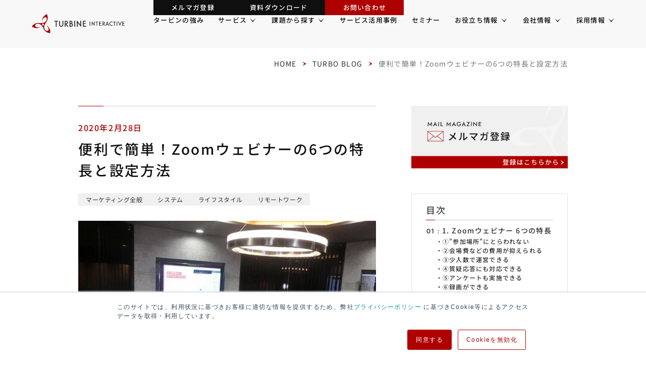

--- FILE ---
content_type: text/html; charset=UTF-8
request_url: https://www.turbine.co.jp/blog/20200228-zoomwebinar
body_size: 20477
content:
<!doctype html><html lang="ja-jp"><head>
    <meta charset="utf-8">
    
    
    
    
    
    
      
      
      
      
    
      
      
      
      
    
      
      
      
      
    
      
      
      
      
    
      
      
      
      
    
      
      
      
      
    
      
      
      
      
    
      
      
      
      
        
          <title>便利で簡単！Zoomウェビナーの6つの特長と設定方法</title>
        
      
    
    

    
    <meta name="description" content="オンラインで配信するセミナー「ウェビナー」。主催者も参加者も場所にとらわれず、どこからでも気軽に参加できるその形式に、テレワークやリモートワークが普及していく中、注目が集まってきています。本記事では、Zoomウェビナーのメリットと設定方法を、タービン・インタラクティブの体験談をまじえてご紹介します！">
    

    
    <link rel="shortcut icon" href="https://www.turbine.co.jp/hubfs/00.template/favicon.ico">
<link rel="apple-touch-icon" href="https://www.turbine.co.jp/hubfs/00.template/favicon.ico">
<meta name="msapplication-square70x70logo" content="/hubfs/444619/assets/images/favicon/mstile-70x70.png">
<meta name="msapplication-square144x144logo" content="/hubfs/444619/assets/images/favicon/mstile-144x144.png">
<meta name="msapplication-square150x150logo" content="/hubfs/444619/assets/images/favicon/mstile-150x150.png">
<meta name="msapplication-wide310x150logo" content="/hubfs/444619/assets/images/favicon/mstile-310x150.png">
<meta name="msapplication-square310x310logo" content="/hubfs/444619/assets/images/favicon/mstile-310x310.png">
<link href="/hubfs/444619/assets/images/favicon/apple-touch-icon.png" rel="apple-touch-icon">
<link href="/hubfs/444619/assets/images/favicon/android-chrome-192x192.png" rel="icon" type="image/png" sizes="192x192">
    

    
    
    
    

    
    

    
    
    
    <!-- standard_header_includes start -->
    <meta name="viewport" content="width=device-width, initial-scale=1">

    <script src="/hs/hsstatic/jquery-libs/static-1.4/jquery/jquery-1.11.2.js"></script>
<script>hsjQuery = window['jQuery'];</script>
    <meta property="og:description" content="オンラインで配信するセミナー「ウェビナー」。主催者も参加者も場所にとらわれず、どこからでも気軽に参加できるその形式に、テレワークやリモートワークが普及していく中、注目が集まってきています。本記事では、Zoomウェビナーのメリットと設定方法を、タービン・インタラクティブの体験談をまじえてご紹介します！">
    <meta property="og:title" content="便利で簡単！Zoomウェビナーの6つの特長と設定方法">
    <meta name="twitter:description" content="オンラインで配信するセミナー「ウェビナー」。主催者も参加者も場所にとらわれず、どこからでも気軽に参加できるその形式に、テレワークやリモートワークが普及していく中、注目が集まってきています。本記事では、Zoomウェビナーのメリットと設定方法を、タービン・インタラクティブの体験談をまじえてご紹介します！">
    <meta name="twitter:title" content="便利で簡単！Zoomウェビナーの6つの特長と設定方法">

    

    

    <style>
a.cta_button{-moz-box-sizing:content-box !important;-webkit-box-sizing:content-box !important;box-sizing:content-box !important;vertical-align:middle}.hs-breadcrumb-menu{list-style-type:none;margin:0px 0px 0px 0px;padding:0px 0px 0px 0px}.hs-breadcrumb-menu-item{float:left;padding:10px 0px 10px 10px}.hs-breadcrumb-menu-divider:before{content:'›';padding-left:10px}.hs-featured-image-link{border:0}.hs-featured-image{float:right;margin:0 0 20px 20px;max-width:50%}@media (max-width: 568px){.hs-featured-image{float:none;margin:0;width:100%;max-width:100%}}.hs-screen-reader-text{clip:rect(1px, 1px, 1px, 1px);height:1px;overflow:hidden;position:absolute !important;width:1px}
</style>

<link rel="stylesheet" href="https://www.turbine.co.jp/hubfs/hub_generated/template_assets/1/174730247065/1767600143349/template_main.min.css">
<link rel="stylesheet" href="https://www.turbine.co.jp/hubfs/hub_generated/module_assets/1/174729752152/1744680576480/module_01_header_main_navigation.min.css">
<link rel="stylesheet" href="https://www.turbine.co.jp/hubfs/hub_generated/module_assets/1/174729752142/1742472340849/module_05_post_lead.min.css">
<link rel="stylesheet" href="https://www.turbine.co.jp/hubfs/hub_generated/module_assets/1/174729752145/1748240727983/module_06_post_index.css">
<link rel="stylesheet" href="https://www.turbine.co.jp/hubfs/hub_generated/module_assets/1/174729752139/1742472338930/module_03_post_summary.min.css">
<link rel="stylesheet" href="https://www.turbine.co.jp/hubfs/hub_generated/module_assets/1/174726808465/1746612496824/module_07_post_share_button.min.css">
<link rel="stylesheet" href="https://www.turbine.co.jp/hubfs/hub_generated/module_assets/1/174726808461/1740817562271/module_02_cta.min.css">
<link rel="stylesheet" href="https://www.turbine.co.jp/hubfs/hub_generated/module_assets/1/174726119425/1742472268975/module_08_post_related_articles.min.css">
<link rel="stylesheet" href="https://www.turbine.co.jp/hubfs/hub_generated/module_assets/1/181969067025/1740817563637/module_19_post_index_side.min.css">
<link rel="stylesheet" href="https://www.turbine.co.jp/hubfs/hub_generated/module_assets/1/174730247045/1744800093543/module_06_footer_cta.min.css">
<link rel="stylesheet" href="https://www.turbine.co.jp/hubfs/hub_generated/module_assets/1/180475304616/1754467682361/module_08_footer_icon_list.min.css">
<link rel="stylesheet" href="https://www.turbine.co.jp/hubfs/hub_generated/module_assets/1/174729752155/1752631245954/module_02_footer_main_navigation.min.css">
<link rel="stylesheet" href="https://www.turbine.co.jp/hubfs/hub_generated/module_assets/1/174729756935/1742472357381/module_03_footer_extra_navigation.min.css">

    <script type="application/ld+json">
{
  "mainEntityOfPage" : {
    "@type" : "WebPage",
    "@id" : "https://www.turbine.co.jp/blog/20200228-zoomwebinar"
  },
  "author" : {
    "name" : "タービン・インタラクティブ",
    "url" : "https://www.turbine.co.jp/blog/author/タ-ビン-インタラクティブ",
    "@type" : "Person"
  },
  "headline" : "便利で簡単！Zoomウェビナーの6つの特長と設定方法",
  "datePublished" : "2020-02-28T00:00:00.000Z",
  "dateModified" : "2025-02-19T02:42:09.200Z",
  "publisher" : {
    "name" : "Turbine Interactive Ltd.",
    "logo" : {
      "url" : "https://www.turbine.co.jp/hubfs/turbine.co.jp-2024/logo/logo.svg",
      "@type" : "ImageObject"
    },
    "@type" : "Organization"
  },
  "@context" : "https://schema.org",
  "@type" : "BlogPosting",
  "image" : [ "https://www.turbine.co.jp/hubfs/03.seminar_image/20191017_inbound2019webinar/20200228-zoomwebinar-kv.jpg" ]
}
</script>



    
<!--  Added by GoogleTagManager integration -->
<script>
var _hsp = window._hsp = window._hsp || [];
window.dataLayer = window.dataLayer || [];
function gtag(){dataLayer.push(arguments);}

var useGoogleConsentModeV2 = true;
var waitForUpdateMillis = 1000;



var hsLoadGtm = function loadGtm() {
    if(window._hsGtmLoadOnce) {
      return;
    }

    if (useGoogleConsentModeV2) {

      gtag('set','developer_id.dZTQ1Zm',true);

      gtag('consent', 'default', {
      'ad_storage': 'denied',
      'analytics_storage': 'denied',
      'ad_user_data': 'denied',
      'ad_personalization': 'denied',
      'wait_for_update': waitForUpdateMillis
      });

      _hsp.push(['useGoogleConsentModeV2'])
    }

    (function(w,d,s,l,i){w[l]=w[l]||[];w[l].push({'gtm.start':
    new Date().getTime(),event:'gtm.js'});var f=d.getElementsByTagName(s)[0],
    j=d.createElement(s),dl=l!='dataLayer'?'&l='+l:'';j.async=true;j.src=
    'https://www.googletagmanager.com/gtm.js?id='+i+dl;f.parentNode.insertBefore(j,f);
    })(window,document,'script','dataLayer','GTM-KJZ6MT');

    window._hsGtmLoadOnce = true;
};

_hsp.push(['addPrivacyConsentListener', function(consent){
  if(consent.allowed || (consent.categories && consent.categories.analytics)){
    hsLoadGtm();
  }
}]);

</script>

<!-- /Added by GoogleTagManager integration -->


<script src="https://www.turbine.co.jp/hubfs/js/config.js"></script>
<link rel="apple-touch-icon" sizes="180x180" href="https://www.turbine.co.jp/hubfs/00.template/favicon/apple-touch-icon.png">
<link rel="manifest" href="https://www.turbine.co.jp/hubfs/00.template/favicon/site.webmanifest">
<link rel="mask-icon" href="https://www.turbine.co.jp/hubfs/00.template/favicon/safari-pinned-tab.svg" color="#af0000">
<meta name="msapplication-TileColor" content="#af0000">
<meta name="msapplication-TileImage" content="https://www.turbine.co.jp/hubfs/00.template/favicon/mstile-144x144.png">
<meta name="msapplication-config" content="https://www.turbine.co.jp/hubfs/00.template/favicon/browserconfig.xml">
<meta name="theme-color" content="#ffffff">
<meta name="google-site-verification" content="rOIeEfla-QTtzETypeZ7-HvmJRe1BelYodrFwQlXtN0">
<meta name="google-site-verification" content="-LpqEHhK_Xpi8Fi2q9m24kVoiaY5_lZWJI6TjZC_GOk">
<script src="//use.typekit.net/xcj2wvx.js"></script>
<script>try{Typekit.load({ async: true });}catch(e){}</script>


<meta property="og:image" content="https://www.turbine.co.jp/hubfs/03.seminar_image/20191017_inbound2019webinar/20200228-zoomwebinar-kv.jpg">
<meta property="og:image:width" content="800">
<meta property="og:image:height" content="450">

<meta name="twitter:image" content="https://www.turbine.co.jp/hubfs/03.seminar_image/20191017_inbound2019webinar/20200228-zoomwebinar-kv.jpg">


<meta property="og:url" content="https://www.turbine.co.jp/blog/20200228-zoomwebinar">
<meta name="twitter:card" content="summary_large_image">

<link rel="canonical" href="https://www.turbine.co.jp/blog/20200228-zoomwebinar">

<meta property="og:type" content="article">
<link rel="alternate" type="application/rss+xml" href="https://www.turbine.co.jp/blog/rss.xml">
<meta name="twitter:domain" content="www.turbine.co.jp">
<script src="//platform.linkedin.com/in.js" type="text/javascript">
    lang: ja_JP
</script>

<meta http-equiv="content-language" content="ja-jp">






    <!-- standard_header_includes end -->
    
  <meta name="generator" content="HubSpot"></head>

  
  <body class="  hs-content-id-182244181136 hs-blog-post hs-content-path-blog-20200228-zoomwebinar hs-content-name-便利で簡単zoomウェビナーの6つの特長と設定方法 hs-blog-name--2024年リニューアル時より使用-ターボブログ hs-blog-id-181927901599 hs-skip-lang-url-rewrite">
<!--  Added by GoogleTagManager integration -->
<noscript><iframe src="https://www.googletagmanager.com/ns.html?id=GTM-KJZ6MT" height="0" width="0" style="display:none;visibility:hidden"></iframe></noscript>

<!-- /Added by GoogleTagManager integration -->

  

  

<!-- Load Facebook SDK for JavaScript -->
<div id="fb-root"></div>
<script>(function(d, s, id) {
var js, fjs = d.getElementsByTagName(s)[0];
if (d.getElementById(id)) return;
js = d.createElement(s); js.id = id;
js.src = "https://connect.facebook.net/en_US/sdk.js#xfbml=1&version=v16.0";
fjs.parentNode.insertBefore(js, fjs);
}(document, 'script', 'facebook-jssdk'));</script>


  
  <div data-global-resource-path="turbine_co_jp_2024/01_JP/templates/partials/header.html"><div id="page-top"><a href="#main" class="skip-link-to-main">本文にスキップする</a></div>
<header class="header" data-scroll_header>
  <div class="container container--full header__container">
    <div class="header__columns">
      <div class="header__columns__column">
        
        
          <div id="header-logo" class="header__logo">
        
          <div class="header__logo__inner--white"><div id="hs_cos_wrapper_site_logo_reverse" class="hs_cos_wrapper hs_cos_wrapper_widget hs_cos_wrapper_type_module widget-type-logo" style="" data-hs-cos-general-type="widget" data-hs-cos-type="module">
  






















  
  <span id="hs_cos_wrapper_site_logo_reverse_hs_logo_widget" class="hs_cos_wrapper hs_cos_wrapper_widget hs_cos_wrapper_type_logo" style="" data-hs-cos-general-type="widget" data-hs-cos-type="logo"><a href="/" id="hs-link-site_logo_reverse_hs_logo_widget" style="border-width:0px;border:0px;"><img src="https://www.turbine.co.jp/hubfs/turbine.co.jp-2024/logo/logo_color.svg" class="hs-image-widget " height="39" style="height: auto;width:190px;border-width:0px;border:0px;" width="190" alt="株式会社タービン・インタラクティブ" title="株式会社タービン・インタラクティブ"></a></span>
</div></div>
          <span class="header__logo__inner--default"><div id="hs_cos_wrapper_site_logo" class="hs_cos_wrapper hs_cos_wrapper_widget hs_cos_wrapper_type_module widget-type-logo" style="" data-hs-cos-general-type="widget" data-hs-cos-type="module">
  






















  <span id="hs_cos_wrapper_site_logo_hs_logo_widget" class="hs_cos_wrapper hs_cos_wrapper_widget hs_cos_wrapper_type_logo" style="" data-hs-cos-general-type="widget" data-hs-cos-type="logo"><a href="/" id="hs-link-site_logo_hs_logo_widget" style="border-width:0px;border:0px;"><img src="https://www.turbine.co.jp/hubfs/turbine.co.jp-2024/logo/logo.svg" class="hs-image-widget " height="27" style="height: auto;width:129px;border-width:0px;border:0px;" width="129" alt="TURBINE INTERACTIVE" title="TURBINE INTERACTIVE"></a></span>
</div></span>
        
          </div>
        
      </div>

      <div class="header__columns__column">
        <button type="button" id="js-hamburger-button" class="header__hamburger" aria-controls="js-hamburger-nav" aria-expanded="false" aria-label="ナビゲーションメニューを開く">
          <span class="header__hamburger__inner">
            <span class="header__hamburger__inner__line"></span>
            <span class="header__hamburger__inner__line"></span>
            <span class="header__hamburger__inner__line"></span>
          </span>
        </button>
        <nav id="js-hamburger-nav" class="header__main" aria-label="ヘッダーナビゲーション">
          <div id="hs_cos_wrapper_header-main-navigation" class="hs_cos_wrapper hs_cos_wrapper_widget hs_cos_wrapper_type_module" style="" data-hs-cos-general-type="widget" data-hs-cos-type="module">
<div class="header__contents__columns">
  <div class="header__contents__columns__column">
    <div class="header__main__content">
      
      
        <div class="header__extra-link header__extra-link--pc">
          <ul class="header__extra-link__list">
            
              <li class="header__extra-link__list">
                
                  
                  <a href="https://www.turbine.co.jp/inquiry/form/mailmagazine" class="header__extra-link__list__anchor">
                    <span class="header__extra-link__list__anchor__inner">
                      
                      
                      メルマガ登録
                    </span>
                  </a>
                
              </li>
            
              <li class="header__extra-link__list">
                
                  
                  <a href="https://www.turbine.co.jp/library/web-marketing" class="header__extra-link__list__anchor">
                    <span class="header__extra-link__list__anchor__inner">
                      
                      
                      資料ダウンロード
                    </span>
                  </a>
                
              </li>
            
              <li class="header__extra-link__list">
                
                  
                  <a href="https://www.turbine.co.jp/inquiry" class="header__extra-link__list__anchor">
                    <span class="header__extra-link__list__anchor__inner">
                      
                      
                      お問い合わせ
                    </span>
                  </a>
                
              </li>
            
          </ul>
        </div>
      
      
      
      
      <div class="header__main__content__navigation">
        <div class="header__main__content__navigation__nav">
          <ul class="header__main__content__navigation__nav__list" aria-label="メインメニュー">
            
              
              <li class="header__main__content__navigation__nav__list__item">
                <div class="header__main__content__below__nav__list__item__inner">
                  <a href="https://www.turbine.co.jp/forte" class="header__main__content__navigation__nav__list__item__anchor">
                    <span class="header__main__content__navigation__nav__list__item__anchor__inner">
                      <span class="link-icon">
                        <svg class="link-icon__arrow" xmlns="http://www.w3.org/2000/svg" width="11" height="13" viewbox="0 0 11 13">
                          <path class="link-button__anchor__icon__path" d="M6.5,5.494,0,11,6.5,0,13,11Z" transform="translate(11) rotate(90)" fill="#af0000" />
                        </svg>
                      </span>
                      タービンの強み
                    </span>
                  </a>

                  
                </div>
                
              </li>
            
              
              <li class="header__main__content__navigation__nav__list__item header__main__content__navigation__nav__list__item--has-menu">
                <div class="header__main__content__below__nav__list__item__inner">
                  <a href="https://www.turbine.co.jp/service" class="header__main__content__navigation__nav__list__item__anchor">
                    <span class="header__main__content__navigation__nav__list__item__anchor__inner">
                      <span class="link-icon">
                        <svg class="link-icon__arrow" xmlns="http://www.w3.org/2000/svg" width="11" height="13" viewbox="0 0 11 13">
                          <path class="link-button__anchor__icon__path" d="M6.5,5.494,0,11,6.5,0,13,11Z" transform="translate(11) rotate(90)" fill="#af0000" />
                        </svg>
                      </span>
                      サービス
                    </span>
                  </a>

                  
                    <button type="button" class="header__main__content__navigation__nav__list__item--has-menu__button" aria-expanded="false" aria-controls="js-header__main__content__navigation__subnav__wrapper2" aria-label="サービスのメニュー">
                      <svg class="header__main__content__navigation__nav__list__item--has-menu__button-icon" xmlns="http://www.w3.org/2000/svg" width="11" height="7.022" viewbox="0 0 11 7.022">
                        <path class="header__main__content__navigation__nav__list__item--has-menu__button-icon__path" d="M5.5,4.822,0,0,5.5,7.022,11,0Z" transform="translate(0 0)" fill="#0f0f0f" />
                      </svg>
                    </button>
                  
                </div>
                
                <div class="header__main__content__navigation__subnav__wrapper" id="js-header__main__content__navigation__subnav__wrapper2">
                  <div class="header__main__content__navigation__subnav__wrapper__back__style"></div>
                  <div class="header__main__content__navigation__subnav__wrapper__wrap">
                    <div class="header__main__content__navigation__subnav__wrapper__wrap__inner">
                      <div class="header__main__content__navigation__subnav__lv1-link">
                        <a href="https://www.turbine.co.jp/service" class="link-button__anchor header__main__content__navigation__subnav__lv1-link__anchor">
                          <span class="header__main__content__navigation__subnav__lv1-link__anchor__inner">
                            サービス<br>TOP
                          </span>
                          <span class="link-button__anchor__icon header__main__content__navigation__subnav__lv1-link__anchor__inner__icon">
                            <svg class="header__main__content__navigation__subnav__lv1-link__anchor__inner__icon__inner" xmlns="http://www.w3.org/2000/svg" width="11" height="13" viewbox="0 0 11 13">
                              <path class="link-button__anchor__icon__path header__main__content__navigation__subnav__lv1-link__anchor__inner__icon__inner__path" d="M6.5,2.882,0,8.388l6.5-11,6.5,11Z" transform="translate(8.388) rotate(90)" fill="#af0000" />
                            </svg>
                          </span>
                        </a>
                        <div class="header__main__content__navigation__subnav__lv1-link__back__item__contents">
                          <svg class="header__main__content__navigation__subnav__lv1-link__back__item" xmlns="http://www.w3.org/2000/svg" width="170" height="175.94" viewbox="0 0 170 175.94">
                            <path id="パス_2" data-name="パス 2" d="M153.9,121.358a75.336,75.336,0,0,0-21.326-16.705h0a87.5,87.5,0,0,1,10.663,10.663,55.153,55.153,0,0,1,9.952,18.483c2.133,7.109,0,14.573-3.91,17.772a14.071,14.071,0,0,1-12.8,2.844c-3.554-.711-9.241-3.91-13.506-8.53a37.636,37.636,0,0,1-8.175-15.284c-1.777-7.464-2.133-12.44-1.066-18.838a63.924,63.924,0,0,1,8.175-21.326c2.843-4.621,8.53-13.506,13.506-20.615,0-.355.355-.355.355-.711a65.781,65.781,0,0,0,6.753-13.151c6.4-17.772,5.332-37.321-3.91-55.8V-.2h-.355c-18.838,8.175-32.7,22.748-39.453,40.164a66.726,66.726,0,0,0-3.91,26.3h0a80.627,80.627,0,0,1,4.265-14.573A49.122,49.122,0,0,1,110.54,33.922c5.332-5.332,12.8-7.109,17.416-5.687a14.127,14.127,0,0,1,8.886,9.6,26.645,26.645,0,0,1-.711,15.639,41.666,41.666,0,0,1-9.241,14.573c-5.332,5.331-9.952,7.82-15.995,10.308-6.4,2.488-14.573,3.554-22.748,3.554-5.331,0-16.35-.711-24.88-1.066h-.711a52.914,52.914,0,0,0-14.928,1.066A80.515,80.515,0,0,0,0,114.25v.355l.355.355c16.705,12.085,36.254,16.705,55.092,13.507a67.026,67.026,0,0,0,25.236-9.952h0a133.147,133.147,0,0,1-14.928,3.91c-5.332.711-12.8,1.422-20.971-.711-7.464-1.777-12.8-7.464-13.862-12.085a14.416,14.416,0,0,1,3.91-12.44c2.488-2.843,8.175-6.042,14.217-7.464a37.132,37.132,0,0,1,17.416.711c7.464,2.133,12.085,4.265,17.061,8.53,5.332,4.265,10.308,10.663,14.573,17.772,2.843,4.621,7.464,14.217,11.374,21.681a.348.348,0,0,0,.355.355A68.183,68.183,0,0,0,118,151.215c12.44,14.573,30.567,23.1,51.182,24.525h.355v-.355C171.675,154.769,166.343,135.576,153.9,121.358ZM110.54,99.322c-1.422,4.265-6.4,6.4-10.663,4.976A8.163,8.163,0,0,1,94.9,93.635c1.422-4.265,6.4-6.4,10.663-4.976C109.829,90.436,112.317,95.056,110.54,99.322Z" transform="translate(0 0.2)" fill="#900000" />
                          </svg>
                      </div>
                      </div>
                      <div class="header__main__content__navigation__subnav__contents column--three">
                        
                          <ul class="header__main__content__navigation__subnav">
                            
                            <li class="header__main__content__navigation__subnav__list__item">
                              
                              <a href="https://www.turbine.co.jp/service#anchor01" class="header__main__content__navigation__subnav__list__item__anchor link-button__anchor">
                                
                                <span class="link-icon">
                                  <svg class="link-icon__arrow" xmlns="http://www.w3.org/2000/svg" width="11" height="13" viewbox="0 0 11 13">
                                    <path class="link-button__anchor__icon__path" d="M6.5,5.494,0,11,6.5,0,13,11Z" transform="translate(11) rotate(90)" fill="#af0000" />
                                  </svg>
                                </span>
                                BtoB<span class="header-link-wrap">マーケティング支援</span>
                                <span class="link-button__anchor__icon header__main__content__navigation__subnav__list__item__anchor__inner">
                                  <svg class="header__main__content__navigation__subnav__list__item__anchor__inner__icon" xmlns="http://www.w3.org/2000/svg" width="11" height="13" viewbox="0 0 11 13">
                                    <path class="link-button__anchor__icon__path" d="M6.5,2.882,0,8.388l6.5-11,6.5,11Z" transform="translate(8.388) rotate(90)" fill="#af0000" />
                                  </svg>
                                </span>
                              </a>
                              
                            </li>
                            
                            <li class="header__main__content__navigation__subnav__list__item">
                              
                              <a href="https://www.turbine.co.jp/service#anchor02" class="header__main__content__navigation__subnav__list__item__anchor link-button__anchor">
                                
                                <span class="link-icon">
                                  <svg class="link-icon__arrow" xmlns="http://www.w3.org/2000/svg" width="11" height="13" viewbox="0 0 11 13">
                                    <path class="link-button__anchor__icon__path" d="M6.5,5.494,0,11,6.5,0,13,11Z" transform="translate(11) rotate(90)" fill="#af0000" />
                                  </svg>
                                </span>
                                Webサイト制作・<span class="header-link-wrap">運用代行</span>
                                <span class="link-button__anchor__icon header__main__content__navigation__subnav__list__item__anchor__inner">
                                  <svg class="header__main__content__navigation__subnav__list__item__anchor__inner__icon" xmlns="http://www.w3.org/2000/svg" width="11" height="13" viewbox="0 0 11 13">
                                    <path class="link-button__anchor__icon__path" d="M6.5,2.882,0,8.388l6.5-11,6.5,11Z" transform="translate(8.388) rotate(90)" fill="#af0000" />
                                  </svg>
                                </span>
                              </a>
                              
                            </li>
                            
                            <li class="header__main__content__navigation__subnav__list__item">
                              
                              <a href="https://www.turbine.co.jp/service#anchor03" class="header__main__content__navigation__subnav__list__item__anchor link-button__anchor">
                                
                                <span class="link-icon">
                                  <svg class="link-icon__arrow" xmlns="http://www.w3.org/2000/svg" width="11" height="13" viewbox="0 0 11 13">
                                    <path class="link-button__anchor__icon__path" d="M6.5,5.494,0,11,6.5,0,13,11Z" transform="translate(11) rotate(90)" fill="#af0000" />
                                  </svg>
                                </span>
                                法人営業支援
                                <span class="link-button__anchor__icon header__main__content__navigation__subnav__list__item__anchor__inner">
                                  <svg class="header__main__content__navigation__subnav__list__item__anchor__inner__icon" xmlns="http://www.w3.org/2000/svg" width="11" height="13" viewbox="0 0 11 13">
                                    <path class="link-button__anchor__icon__path" d="M6.5,2.882,0,8.388l6.5-11,6.5,11Z" transform="translate(8.388) rotate(90)" fill="#af0000" />
                                  </svg>
                                </span>
                              </a>
                              
                            </li>
                            
                            <li class="header__main__content__navigation__subnav__list__item">
                              
                              <a href="https://www.turbine.co.jp/service#anchor04" class="header__main__content__navigation__subnav__list__item__anchor link-button__anchor">
                                
                                <span class="link-icon">
                                  <svg class="link-icon__arrow" xmlns="http://www.w3.org/2000/svg" width="11" height="13" viewbox="0 0 11 13">
                                    <path class="link-button__anchor__icon__path" d="M6.5,5.494,0,11,6.5,0,13,11Z" transform="translate(11) rotate(90)" fill="#af0000" />
                                  </svg>
                                </span>
                                ブランド構築支援
                                <span class="link-button__anchor__icon header__main__content__navigation__subnav__list__item__anchor__inner">
                                  <svg class="header__main__content__navigation__subnav__list__item__anchor__inner__icon" xmlns="http://www.w3.org/2000/svg" width="11" height="13" viewbox="0 0 11 13">
                                    <path class="link-button__anchor__icon__path" d="M6.5,2.882,0,8.388l6.5-11,6.5,11Z" transform="translate(8.388) rotate(90)" fill="#af0000" />
                                  </svg>
                                </span>
                              </a>
                              
                            </li>
                            
                            <li class="header__main__content__navigation__subnav__list__item">
                              
                              <a href="https://www.turbine.co.jp/service#anchor05" class="header__main__content__navigation__subnav__list__item__anchor link-button__anchor">
                                
                                <span class="link-icon">
                                  <svg class="link-icon__arrow" xmlns="http://www.w3.org/2000/svg" width="11" height="13" viewbox="0 0 11 13">
                                    <path class="link-button__anchor__icon__path" d="M6.5,5.494,0,11,6.5,0,13,11Z" transform="translate(11) rotate(90)" fill="#af0000" />
                                  </svg>
                                </span>
                                HubSpot導入活用支援
                                <span class="link-button__anchor__icon header__main__content__navigation__subnav__list__item__anchor__inner">
                                  <svg class="header__main__content__navigation__subnav__list__item__anchor__inner__icon" xmlns="http://www.w3.org/2000/svg" width="11" height="13" viewbox="0 0 11 13">
                                    <path class="link-button__anchor__icon__path" d="M6.5,2.882,0,8.388l6.5-11,6.5,11Z" transform="translate(8.388) rotate(90)" fill="#af0000" />
                                  </svg>
                                </span>
                              </a>
                              
                            </li>
                            
                          </ul>
                        
                      </div>
                    </div>
                  </div>
                </div>
                
              </li>
            
              
              <li class="header__main__content__navigation__nav__list__item header__main__content__navigation__nav__list__item--has-menu">
                <div class="header__main__content__below__nav__list__item__inner">
                  <a href="https://www.turbine.co.jp/task" class="header__main__content__navigation__nav__list__item__anchor">
                    <span class="header__main__content__navigation__nav__list__item__anchor__inner">
                      <span class="link-icon">
                        <svg class="link-icon__arrow" xmlns="http://www.w3.org/2000/svg" width="11" height="13" viewbox="0 0 11 13">
                          <path class="link-button__anchor__icon__path" d="M6.5,5.494,0,11,6.5,0,13,11Z" transform="translate(11) rotate(90)" fill="#af0000" />
                        </svg>
                      </span>
                      課題から探す
                    </span>
                  </a>

                  
                    <button type="button" class="header__main__content__navigation__nav__list__item--has-menu__button" aria-expanded="false" aria-controls="js-header__main__content__navigation__subnav__wrapper3" aria-label="課題から探すのメニュー">
                      <svg class="header__main__content__navigation__nav__list__item--has-menu__button-icon" xmlns="http://www.w3.org/2000/svg" width="11" height="7.022" viewbox="0 0 11 7.022">
                        <path class="header__main__content__navigation__nav__list__item--has-menu__button-icon__path" d="M5.5,4.822,0,0,5.5,7.022,11,0Z" transform="translate(0 0)" fill="#0f0f0f" />
                      </svg>
                    </button>
                  
                </div>
                
                <div class="header__main__content__navigation__subnav__wrapper" id="js-header__main__content__navigation__subnav__wrapper3">
                  <div class="header__main__content__navigation__subnav__wrapper__back__style"></div>
                  <div class="header__main__content__navigation__subnav__wrapper__wrap">
                    <div class="header__main__content__navigation__subnav__wrapper__wrap__inner">
                      <div class="header__main__content__navigation__subnav__lv1-link">
                        <a href="https://www.turbine.co.jp/task" class="link-button__anchor header__main__content__navigation__subnav__lv1-link__anchor">
                          <span class="header__main__content__navigation__subnav__lv1-link__anchor__inner">
                            課題から探す<br>TOP
                          </span>
                          <span class="link-button__anchor__icon header__main__content__navigation__subnav__lv1-link__anchor__inner__icon">
                            <svg class="header__main__content__navigation__subnav__lv1-link__anchor__inner__icon__inner" xmlns="http://www.w3.org/2000/svg" width="11" height="13" viewbox="0 0 11 13">
                              <path class="link-button__anchor__icon__path header__main__content__navigation__subnav__lv1-link__anchor__inner__icon__inner__path" d="M6.5,2.882,0,8.388l6.5-11,6.5,11Z" transform="translate(8.388) rotate(90)" fill="#af0000" />
                            </svg>
                          </span>
                        </a>
                        <div class="header__main__content__navigation__subnav__lv1-link__back__item__contents">
                          <svg class="header__main__content__navigation__subnav__lv1-link__back__item" xmlns="http://www.w3.org/2000/svg" width="170" height="175.94" viewbox="0 0 170 175.94">
                            <path id="パス_2" data-name="パス 2" d="M153.9,121.358a75.336,75.336,0,0,0-21.326-16.705h0a87.5,87.5,0,0,1,10.663,10.663,55.153,55.153,0,0,1,9.952,18.483c2.133,7.109,0,14.573-3.91,17.772a14.071,14.071,0,0,1-12.8,2.844c-3.554-.711-9.241-3.91-13.506-8.53a37.636,37.636,0,0,1-8.175-15.284c-1.777-7.464-2.133-12.44-1.066-18.838a63.924,63.924,0,0,1,8.175-21.326c2.843-4.621,8.53-13.506,13.506-20.615,0-.355.355-.355.355-.711a65.781,65.781,0,0,0,6.753-13.151c6.4-17.772,5.332-37.321-3.91-55.8V-.2h-.355c-18.838,8.175-32.7,22.748-39.453,40.164a66.726,66.726,0,0,0-3.91,26.3h0a80.627,80.627,0,0,1,4.265-14.573A49.122,49.122,0,0,1,110.54,33.922c5.332-5.332,12.8-7.109,17.416-5.687a14.127,14.127,0,0,1,8.886,9.6,26.645,26.645,0,0,1-.711,15.639,41.666,41.666,0,0,1-9.241,14.573c-5.332,5.331-9.952,7.82-15.995,10.308-6.4,2.488-14.573,3.554-22.748,3.554-5.331,0-16.35-.711-24.88-1.066h-.711a52.914,52.914,0,0,0-14.928,1.066A80.515,80.515,0,0,0,0,114.25v.355l.355.355c16.705,12.085,36.254,16.705,55.092,13.507a67.026,67.026,0,0,0,25.236-9.952h0a133.147,133.147,0,0,1-14.928,3.91c-5.332.711-12.8,1.422-20.971-.711-7.464-1.777-12.8-7.464-13.862-12.085a14.416,14.416,0,0,1,3.91-12.44c2.488-2.843,8.175-6.042,14.217-7.464a37.132,37.132,0,0,1,17.416.711c7.464,2.133,12.085,4.265,17.061,8.53,5.332,4.265,10.308,10.663,14.573,17.772,2.843,4.621,7.464,14.217,11.374,21.681a.348.348,0,0,0,.355.355A68.183,68.183,0,0,0,118,151.215c12.44,14.573,30.567,23.1,51.182,24.525h.355v-.355C171.675,154.769,166.343,135.576,153.9,121.358ZM110.54,99.322c-1.422,4.265-6.4,6.4-10.663,4.976A8.163,8.163,0,0,1,94.9,93.635c1.422-4.265,6.4-6.4,10.663-4.976C109.829,90.436,112.317,95.056,110.54,99.322Z" transform="translate(0 0.2)" fill="#900000" />
                          </svg>
                      </div>
                      </div>
                      <div class="header__main__content__navigation__subnav__contents column--three">
                        
                          <ul class="header__main__content__navigation__subnav">
                            
                            <li class="header__main__content__navigation__subnav__list__item">
                              
                              <a href="https://www.turbine.co.jp/task#anchor01" class="header__main__content__navigation__subnav__list__item__anchor link-button__anchor">
                                
                                <span class="link-icon">
                                  <svg class="link-icon__arrow" xmlns="http://www.w3.org/2000/svg" width="11" height="13" viewbox="0 0 11 13">
                                    <path class="link-button__anchor__icon__path" d="M6.5,5.494,0,11,6.5,0,13,11Z" transform="translate(11) rotate(90)" fill="#af0000" />
                                  </svg>
                                </span>
                                マーケティング
                                <span class="link-button__anchor__icon header__main__content__navigation__subnav__list__item__anchor__inner">
                                  <svg class="header__main__content__navigation__subnav__list__item__anchor__inner__icon" xmlns="http://www.w3.org/2000/svg" width="11" height="13" viewbox="0 0 11 13">
                                    <path class="link-button__anchor__icon__path" d="M6.5,2.882,0,8.388l6.5-11,6.5,11Z" transform="translate(8.388) rotate(90)" fill="#af0000" />
                                  </svg>
                                </span>
                              </a>
                              
                            </li>
                            
                            <li class="header__main__content__navigation__subnav__list__item">
                              
                              <a href="https://www.turbine.co.jp/task#anchor02" class="header__main__content__navigation__subnav__list__item__anchor link-button__anchor">
                                
                                <span class="link-icon">
                                  <svg class="link-icon__arrow" xmlns="http://www.w3.org/2000/svg" width="11" height="13" viewbox="0 0 11 13">
                                    <path class="link-button__anchor__icon__path" d="M6.5,5.494,0,11,6.5,0,13,11Z" transform="translate(11) rotate(90)" fill="#af0000" />
                                  </svg>
                                </span>
                                Webサイト
                                <span class="link-button__anchor__icon header__main__content__navigation__subnav__list__item__anchor__inner">
                                  <svg class="header__main__content__navigation__subnav__list__item__anchor__inner__icon" xmlns="http://www.w3.org/2000/svg" width="11" height="13" viewbox="0 0 11 13">
                                    <path class="link-button__anchor__icon__path" d="M6.5,2.882,0,8.388l6.5-11,6.5,11Z" transform="translate(8.388) rotate(90)" fill="#af0000" />
                                  </svg>
                                </span>
                              </a>
                              
                            </li>
                            
                            <li class="header__main__content__navigation__subnav__list__item">
                              
                              <a href="https://www.turbine.co.jp/task#anchor03" class="header__main__content__navigation__subnav__list__item__anchor link-button__anchor">
                                
                                <span class="link-icon">
                                  <svg class="link-icon__arrow" xmlns="http://www.w3.org/2000/svg" width="11" height="13" viewbox="0 0 11 13">
                                    <path class="link-button__anchor__icon__path" d="M6.5,5.494,0,11,6.5,0,13,11Z" transform="translate(11) rotate(90)" fill="#af0000" />
                                  </svg>
                                </span>
                                法人営業
                                <span class="link-button__anchor__icon header__main__content__navigation__subnav__list__item__anchor__inner">
                                  <svg class="header__main__content__navigation__subnav__list__item__anchor__inner__icon" xmlns="http://www.w3.org/2000/svg" width="11" height="13" viewbox="0 0 11 13">
                                    <path class="link-button__anchor__icon__path" d="M6.5,2.882,0,8.388l6.5-11,6.5,11Z" transform="translate(8.388) rotate(90)" fill="#af0000" />
                                  </svg>
                                </span>
                              </a>
                              
                            </li>
                            
                            <li class="header__main__content__navigation__subnav__list__item">
                              
                              <a href="https://www.turbine.co.jp/task#anchor04" class="header__main__content__navigation__subnav__list__item__anchor link-button__anchor">
                                
                                <span class="link-icon">
                                  <svg class="link-icon__arrow" xmlns="http://www.w3.org/2000/svg" width="11" height="13" viewbox="0 0 11 13">
                                    <path class="link-button__anchor__icon__path" d="M6.5,5.494,0,11,6.5,0,13,11Z" transform="translate(11) rotate(90)" fill="#af0000" />
                                  </svg>
                                </span>
                                HubSpot
                                <span class="link-button__anchor__icon header__main__content__navigation__subnav__list__item__anchor__inner">
                                  <svg class="header__main__content__navigation__subnav__list__item__anchor__inner__icon" xmlns="http://www.w3.org/2000/svg" width="11" height="13" viewbox="0 0 11 13">
                                    <path class="link-button__anchor__icon__path" d="M6.5,2.882,0,8.388l6.5-11,6.5,11Z" transform="translate(8.388) rotate(90)" fill="#af0000" />
                                  </svg>
                                </span>
                              </a>
                              
                            </li>
                            
                          </ul>
                        
                      </div>
                    </div>
                  </div>
                </div>
                
              </li>
            
              
              <li class="header__main__content__navigation__nav__list__item">
                <div class="header__main__content__below__nav__list__item__inner">
                  <a href="https://www.turbine.co.jp/showcase" class="header__main__content__navigation__nav__list__item__anchor">
                    <span class="header__main__content__navigation__nav__list__item__anchor__inner">
                      <span class="link-icon">
                        <svg class="link-icon__arrow" xmlns="http://www.w3.org/2000/svg" width="11" height="13" viewbox="0 0 11 13">
                          <path class="link-button__anchor__icon__path" d="M6.5,5.494,0,11,6.5,0,13,11Z" transform="translate(11) rotate(90)" fill="#af0000" />
                        </svg>
                      </span>
                      サービス活用事例
                    </span>
                  </a>

                  
                </div>
                
              </li>
            
              
              <li class="header__main__content__navigation__nav__list__item">
                <div class="header__main__content__below__nav__list__item__inner">
                  <a href="https://www.turbine.co.jp/seminar" class="header__main__content__navigation__nav__list__item__anchor">
                    <span class="header__main__content__navigation__nav__list__item__anchor__inner">
                      <span class="link-icon">
                        <svg class="link-icon__arrow" xmlns="http://www.w3.org/2000/svg" width="11" height="13" viewbox="0 0 11 13">
                          <path class="link-button__anchor__icon__path" d="M6.5,5.494,0,11,6.5,0,13,11Z" transform="translate(11) rotate(90)" fill="#af0000" />
                        </svg>
                      </span>
                      セミナー
                    </span>
                  </a>

                  
                </div>
                
              </li>
            
              
              <li class="header__main__content__navigation__nav__list__item header__main__content__navigation__nav__list__item--has-menu">
                <div class="header__main__content__below__nav__list__item__inner">
                  <a href="https://www.turbine.co.jp/useful" class="header__main__content__navigation__nav__list__item__anchor">
                    <span class="header__main__content__navigation__nav__list__item__anchor__inner">
                      <span class="link-icon">
                        <svg class="link-icon__arrow" xmlns="http://www.w3.org/2000/svg" width="11" height="13" viewbox="0 0 11 13">
                          <path class="link-button__anchor__icon__path" d="M6.5,5.494,0,11,6.5,0,13,11Z" transform="translate(11) rotate(90)" fill="#af0000" />
                        </svg>
                      </span>
                      お役立ち情報
                    </span>
                  </a>

                  
                    <button type="button" class="header__main__content__navigation__nav__list__item--has-menu__button" aria-expanded="false" aria-controls="js-header__main__content__navigation__subnav__wrapper6" aria-label="お役立ち情報のメニュー">
                      <svg class="header__main__content__navigation__nav__list__item--has-menu__button-icon" xmlns="http://www.w3.org/2000/svg" width="11" height="7.022" viewbox="0 0 11 7.022">
                        <path class="header__main__content__navigation__nav__list__item--has-menu__button-icon__path" d="M5.5,4.822,0,0,5.5,7.022,11,0Z" transform="translate(0 0)" fill="#0f0f0f" />
                      </svg>
                    </button>
                  
                </div>
                
                <div class="header__main__content__navigation__subnav__wrapper" id="js-header__main__content__navigation__subnav__wrapper6">
                  <div class="header__main__content__navigation__subnav__wrapper__back__style"></div>
                  <div class="header__main__content__navigation__subnav__wrapper__wrap">
                    <div class="header__main__content__navigation__subnav__wrapper__wrap__inner">
                      <div class="header__main__content__navigation__subnav__lv1-link">
                        <a href="https://www.turbine.co.jp/useful" class="link-button__anchor header__main__content__navigation__subnav__lv1-link__anchor">
                          <span class="header__main__content__navigation__subnav__lv1-link__anchor__inner">
                            お役立ち情報<br>TOP
                          </span>
                          <span class="link-button__anchor__icon header__main__content__navigation__subnav__lv1-link__anchor__inner__icon">
                            <svg class="header__main__content__navigation__subnav__lv1-link__anchor__inner__icon__inner" xmlns="http://www.w3.org/2000/svg" width="11" height="13" viewbox="0 0 11 13">
                              <path class="link-button__anchor__icon__path header__main__content__navigation__subnav__lv1-link__anchor__inner__icon__inner__path" d="M6.5,2.882,0,8.388l6.5-11,6.5,11Z" transform="translate(8.388) rotate(90)" fill="#af0000" />
                            </svg>
                          </span>
                        </a>
                        <div class="header__main__content__navigation__subnav__lv1-link__back__item__contents">
                          <svg class="header__main__content__navigation__subnav__lv1-link__back__item" xmlns="http://www.w3.org/2000/svg" width="170" height="175.94" viewbox="0 0 170 175.94">
                            <path id="パス_2" data-name="パス 2" d="M153.9,121.358a75.336,75.336,0,0,0-21.326-16.705h0a87.5,87.5,0,0,1,10.663,10.663,55.153,55.153,0,0,1,9.952,18.483c2.133,7.109,0,14.573-3.91,17.772a14.071,14.071,0,0,1-12.8,2.844c-3.554-.711-9.241-3.91-13.506-8.53a37.636,37.636,0,0,1-8.175-15.284c-1.777-7.464-2.133-12.44-1.066-18.838a63.924,63.924,0,0,1,8.175-21.326c2.843-4.621,8.53-13.506,13.506-20.615,0-.355.355-.355.355-.711a65.781,65.781,0,0,0,6.753-13.151c6.4-17.772,5.332-37.321-3.91-55.8V-.2h-.355c-18.838,8.175-32.7,22.748-39.453,40.164a66.726,66.726,0,0,0-3.91,26.3h0a80.627,80.627,0,0,1,4.265-14.573A49.122,49.122,0,0,1,110.54,33.922c5.332-5.332,12.8-7.109,17.416-5.687a14.127,14.127,0,0,1,8.886,9.6,26.645,26.645,0,0,1-.711,15.639,41.666,41.666,0,0,1-9.241,14.573c-5.332,5.331-9.952,7.82-15.995,10.308-6.4,2.488-14.573,3.554-22.748,3.554-5.331,0-16.35-.711-24.88-1.066h-.711a52.914,52.914,0,0,0-14.928,1.066A80.515,80.515,0,0,0,0,114.25v.355l.355.355c16.705,12.085,36.254,16.705,55.092,13.507a67.026,67.026,0,0,0,25.236-9.952h0a133.147,133.147,0,0,1-14.928,3.91c-5.332.711-12.8,1.422-20.971-.711-7.464-1.777-12.8-7.464-13.862-12.085a14.416,14.416,0,0,1,3.91-12.44c2.488-2.843,8.175-6.042,14.217-7.464a37.132,37.132,0,0,1,17.416.711c7.464,2.133,12.085,4.265,17.061,8.53,5.332,4.265,10.308,10.663,14.573,17.772,2.843,4.621,7.464,14.217,11.374,21.681a.348.348,0,0,0,.355.355A68.183,68.183,0,0,0,118,151.215c12.44,14.573,30.567,23.1,51.182,24.525h.355v-.355C171.675,154.769,166.343,135.576,153.9,121.358ZM110.54,99.322c-1.422,4.265-6.4,6.4-10.663,4.976A8.163,8.163,0,0,1,94.9,93.635c1.422-4.265,6.4-6.4,10.663-4.976C109.829,90.436,112.317,95.056,110.54,99.322Z" transform="translate(0 0.2)" fill="#900000" />
                          </svg>
                      </div>
                      </div>
                      <div class="header__main__content__navigation__subnav__contents column--three">
                        
                          <ul class="header__main__content__navigation__subnav">
                            
                            <li class="header__main__content__navigation__subnav__list__item">
                              
                              <a href="https://www.turbine.co.jp/blog" class="header__main__content__navigation__subnav__list__item__anchor link-button__anchor">
                                
                                <span class="link-icon">
                                  <svg class="link-icon__arrow" xmlns="http://www.w3.org/2000/svg" width="11" height="13" viewbox="0 0 11 13">
                                    <path class="link-button__anchor__icon__path" d="M6.5,5.494,0,11,6.5,0,13,11Z" transform="translate(11) rotate(90)" fill="#af0000" />
                                  </svg>
                                </span>
                                TURBO BLOG
                                <span class="link-button__anchor__icon header__main__content__navigation__subnav__list__item__anchor__inner">
                                  <svg class="header__main__content__navigation__subnav__list__item__anchor__inner__icon" xmlns="http://www.w3.org/2000/svg" width="11" height="13" viewbox="0 0 11 13">
                                    <path class="link-button__anchor__icon__path" d="M6.5,2.882,0,8.388l6.5-11,6.5,11Z" transform="translate(8.388) rotate(90)" fill="#af0000" />
                                  </svg>
                                </span>
                              </a>
                              
                            </li>
                            
                            <li class="header__main__content__navigation__subnav__list__item">
                              
                              <a href="https://www.turbine.co.jp/library/web-marketing" class="header__main__content__navigation__subnav__list__item__anchor link-button__anchor">
                                
                                <span class="link-icon">
                                  <svg class="link-icon__arrow" xmlns="http://www.w3.org/2000/svg" width="11" height="13" viewbox="0 0 11 13">
                                    <path class="link-button__anchor__icon__path" d="M6.5,5.494,0,11,6.5,0,13,11Z" transform="translate(11) rotate(90)" fill="#af0000" />
                                  </svg>
                                </span>
                                お役立ち資料
                                <span class="link-button__anchor__icon header__main__content__navigation__subnav__list__item__anchor__inner">
                                  <svg class="header__main__content__navigation__subnav__list__item__anchor__inner__icon" xmlns="http://www.w3.org/2000/svg" width="11" height="13" viewbox="0 0 11 13">
                                    <path class="link-button__anchor__icon__path" d="M6.5,2.882,0,8.388l6.5-11,6.5,11Z" transform="translate(8.388) rotate(90)" fill="#af0000" />
                                  </svg>
                                </span>
                              </a>
                              
                            </li>
                            
                            <li class="header__main__content__navigation__subnav__list__item">
                              
                              <a href="https://www.turbine.co.jp/library/practical_knowledge" class="header__main__content__navigation__subnav__list__item__anchor link-button__anchor">
                                
                                <span class="link-icon">
                                  <svg class="link-icon__arrow" xmlns="http://www.w3.org/2000/svg" width="11" height="13" viewbox="0 0 11 13">
                                    <path class="link-button__anchor__icon__path" d="M6.5,5.494,0,11,6.5,0,13,11Z" transform="translate(11) rotate(90)" fill="#af0000" />
                                  </svg>
                                </span>
                                実践ナレッジ
                                <span class="link-button__anchor__icon header__main__content__navigation__subnav__list__item__anchor__inner">
                                  <svg class="header__main__content__navigation__subnav__list__item__anchor__inner__icon" xmlns="http://www.w3.org/2000/svg" width="11" height="13" viewbox="0 0 11 13">
                                    <path class="link-button__anchor__icon__path" d="M6.5,2.882,0,8.388l6.5-11,6.5,11Z" transform="translate(8.388) rotate(90)" fill="#af0000" />
                                  </svg>
                                </span>
                              </a>
                              
                            </li>
                            
                            <li class="header__main__content__navigation__subnav__list__item">
                              
                              <a href="https://www.turbine.co.jp/marketing-words" class="header__main__content__navigation__subnav__list__item__anchor link-button__anchor">
                                
                                <span class="link-icon">
                                  <svg class="link-icon__arrow" xmlns="http://www.w3.org/2000/svg" width="11" height="13" viewbox="0 0 11 13">
                                    <path class="link-button__anchor__icon__path" d="M6.5,5.494,0,11,6.5,0,13,11Z" transform="translate(11) rotate(90)" fill="#af0000" />
                                  </svg>
                                </span>
                                マーケティング<span class="header-link-wrap">用語集</span>
                                <span class="link-button__anchor__icon header__main__content__navigation__subnav__list__item__anchor__inner">
                                  <svg class="header__main__content__navigation__subnav__list__item__anchor__inner__icon" xmlns="http://www.w3.org/2000/svg" width="11" height="13" viewbox="0 0 11 13">
                                    <path class="link-button__anchor__icon__path" d="M6.5,2.882,0,8.388l6.5-11,6.5,11Z" transform="translate(8.388) rotate(90)" fill="#af0000" />
                                  </svg>
                                </span>
                              </a>
                              
                            </li>
                            
                            <li class="header__main__content__navigation__subnav__list__item">
                              
                              <a href="https://www.turbine.co.jp/publish/sales-marketer-combi" class="header__main__content__navigation__subnav__list__item__anchor link-button__anchor">
                                
                                <span class="link-icon">
                                  <svg class="link-icon__arrow" xmlns="http://www.w3.org/2000/svg" width="11" height="13" viewbox="0 0 11 13">
                                    <path class="link-button__anchor__icon__path" d="M6.5,5.494,0,11,6.5,0,13,11Z" transform="translate(11) rotate(90)" fill="#af0000" />
                                  </svg>
                                </span>
                                書籍出版
                                <span class="link-button__anchor__icon header__main__content__navigation__subnav__list__item__anchor__inner">
                                  <svg class="header__main__content__navigation__subnav__list__item__anchor__inner__icon" xmlns="http://www.w3.org/2000/svg" width="11" height="13" viewbox="0 0 11 13">
                                    <path class="link-button__anchor__icon__path" d="M6.5,2.882,0,8.388l6.5-11,6.5,11Z" transform="translate(8.388) rotate(90)" fill="#af0000" />
                                  </svg>
                                </span>
                              </a>
                              
                            </li>
                            
                          </ul>
                        
                      </div>
                    </div>
                  </div>
                </div>
                
              </li>
            
              
              <li class="header__main__content__navigation__nav__list__item header__main__content__navigation__nav__list__item--has-menu">
                <div class="header__main__content__below__nav__list__item__inner">
                  <a href="https://www.turbine.co.jp/profile-index" class="header__main__content__navigation__nav__list__item__anchor">
                    <span class="header__main__content__navigation__nav__list__item__anchor__inner">
                      <span class="link-icon">
                        <svg class="link-icon__arrow" xmlns="http://www.w3.org/2000/svg" width="11" height="13" viewbox="0 0 11 13">
                          <path class="link-button__anchor__icon__path" d="M6.5,5.494,0,11,6.5,0,13,11Z" transform="translate(11) rotate(90)" fill="#af0000" />
                        </svg>
                      </span>
                      会社情報
                    </span>
                  </a>

                  
                    <button type="button" class="header__main__content__navigation__nav__list__item--has-menu__button" aria-expanded="false" aria-controls="js-header__main__content__navigation__subnav__wrapper7" aria-label="会社情報のメニュー">
                      <svg class="header__main__content__navigation__nav__list__item--has-menu__button-icon" xmlns="http://www.w3.org/2000/svg" width="11" height="7.022" viewbox="0 0 11 7.022">
                        <path class="header__main__content__navigation__nav__list__item--has-menu__button-icon__path" d="M5.5,4.822,0,0,5.5,7.022,11,0Z" transform="translate(0 0)" fill="#0f0f0f" />
                      </svg>
                    </button>
                  
                </div>
                
                <div class="header__main__content__navigation__subnav__wrapper" id="js-header__main__content__navigation__subnav__wrapper7">
                  <div class="header__main__content__navigation__subnav__wrapper__back__style"></div>
                  <div class="header__main__content__navigation__subnav__wrapper__wrap">
                    <div class="header__main__content__navigation__subnav__wrapper__wrap__inner">
                      <div class="header__main__content__navigation__subnav__lv1-link">
                        <a href="https://www.turbine.co.jp/profile-index" class="link-button__anchor header__main__content__navigation__subnav__lv1-link__anchor">
                          <span class="header__main__content__navigation__subnav__lv1-link__anchor__inner">
                            会社情報<br>TOP
                          </span>
                          <span class="link-button__anchor__icon header__main__content__navigation__subnav__lv1-link__anchor__inner__icon">
                            <svg class="header__main__content__navigation__subnav__lv1-link__anchor__inner__icon__inner" xmlns="http://www.w3.org/2000/svg" width="11" height="13" viewbox="0 0 11 13">
                              <path class="link-button__anchor__icon__path header__main__content__navigation__subnav__lv1-link__anchor__inner__icon__inner__path" d="M6.5,2.882,0,8.388l6.5-11,6.5,11Z" transform="translate(8.388) rotate(90)" fill="#af0000" />
                            </svg>
                          </span>
                        </a>
                        <div class="header__main__content__navigation__subnav__lv1-link__back__item__contents">
                          <svg class="header__main__content__navigation__subnav__lv1-link__back__item" xmlns="http://www.w3.org/2000/svg" width="170" height="175.94" viewbox="0 0 170 175.94">
                            <path id="パス_2" data-name="パス 2" d="M153.9,121.358a75.336,75.336,0,0,0-21.326-16.705h0a87.5,87.5,0,0,1,10.663,10.663,55.153,55.153,0,0,1,9.952,18.483c2.133,7.109,0,14.573-3.91,17.772a14.071,14.071,0,0,1-12.8,2.844c-3.554-.711-9.241-3.91-13.506-8.53a37.636,37.636,0,0,1-8.175-15.284c-1.777-7.464-2.133-12.44-1.066-18.838a63.924,63.924,0,0,1,8.175-21.326c2.843-4.621,8.53-13.506,13.506-20.615,0-.355.355-.355.355-.711a65.781,65.781,0,0,0,6.753-13.151c6.4-17.772,5.332-37.321-3.91-55.8V-.2h-.355c-18.838,8.175-32.7,22.748-39.453,40.164a66.726,66.726,0,0,0-3.91,26.3h0a80.627,80.627,0,0,1,4.265-14.573A49.122,49.122,0,0,1,110.54,33.922c5.332-5.332,12.8-7.109,17.416-5.687a14.127,14.127,0,0,1,8.886,9.6,26.645,26.645,0,0,1-.711,15.639,41.666,41.666,0,0,1-9.241,14.573c-5.332,5.331-9.952,7.82-15.995,10.308-6.4,2.488-14.573,3.554-22.748,3.554-5.331,0-16.35-.711-24.88-1.066h-.711a52.914,52.914,0,0,0-14.928,1.066A80.515,80.515,0,0,0,0,114.25v.355l.355.355c16.705,12.085,36.254,16.705,55.092,13.507a67.026,67.026,0,0,0,25.236-9.952h0a133.147,133.147,0,0,1-14.928,3.91c-5.332.711-12.8,1.422-20.971-.711-7.464-1.777-12.8-7.464-13.862-12.085a14.416,14.416,0,0,1,3.91-12.44c2.488-2.843,8.175-6.042,14.217-7.464a37.132,37.132,0,0,1,17.416.711c7.464,2.133,12.085,4.265,17.061,8.53,5.332,4.265,10.308,10.663,14.573,17.772,2.843,4.621,7.464,14.217,11.374,21.681a.348.348,0,0,0,.355.355A68.183,68.183,0,0,0,118,151.215c12.44,14.573,30.567,23.1,51.182,24.525h.355v-.355C171.675,154.769,166.343,135.576,153.9,121.358ZM110.54,99.322c-1.422,4.265-6.4,6.4-10.663,4.976A8.163,8.163,0,0,1,94.9,93.635c1.422-4.265,6.4-6.4,10.663-4.976C109.829,90.436,112.317,95.056,110.54,99.322Z" transform="translate(0 0.2)" fill="#900000" />
                          </svg>
                      </div>
                      </div>
                      <div class="header__main__content__navigation__subnav__contents column--three">
                        
                          <ul class="header__main__content__navigation__subnav">
                            
                            <li class="header__main__content__navigation__subnav__list__item">
                              
                              <a href="https://www.turbine.co.jp/profile" class="header__main__content__navigation__subnav__list__item__anchor link-button__anchor">
                                
                                <span class="link-icon">
                                  <svg class="link-icon__arrow" xmlns="http://www.w3.org/2000/svg" width="11" height="13" viewbox="0 0 11 13">
                                    <path class="link-button__anchor__icon__path" d="M6.5,5.494,0,11,6.5,0,13,11Z" transform="translate(11) rotate(90)" fill="#af0000" />
                                  </svg>
                                </span>
                                企業理念
                                <span class="link-button__anchor__icon header__main__content__navigation__subnav__list__item__anchor__inner">
                                  <svg class="header__main__content__navigation__subnav__list__item__anchor__inner__icon" xmlns="http://www.w3.org/2000/svg" width="11" height="13" viewbox="0 0 11 13">
                                    <path class="link-button__anchor__icon__path" d="M6.5,2.882,0,8.388l6.5-11,6.5,11Z" transform="translate(8.388) rotate(90)" fill="#af0000" />
                                  </svg>
                                </span>
                              </a>
                              
                            </li>
                            
                            <li class="header__main__content__navigation__subnav__list__item">
                              
                              <a href="https://www.turbine.co.jp/profile/outline" class="header__main__content__navigation__subnav__list__item__anchor link-button__anchor">
                                
                                <span class="link-icon">
                                  <svg class="link-icon__arrow" xmlns="http://www.w3.org/2000/svg" width="11" height="13" viewbox="0 0 11 13">
                                    <path class="link-button__anchor__icon__path" d="M6.5,5.494,0,11,6.5,0,13,11Z" transform="translate(11) rotate(90)" fill="#af0000" />
                                  </svg>
                                </span>
                                会社概要
                                <span class="link-button__anchor__icon header__main__content__navigation__subnav__list__item__anchor__inner">
                                  <svg class="header__main__content__navigation__subnav__list__item__anchor__inner__icon" xmlns="http://www.w3.org/2000/svg" width="11" height="13" viewbox="0 0 11 13">
                                    <path class="link-button__anchor__icon__path" d="M6.5,2.882,0,8.388l6.5-11,6.5,11Z" transform="translate(8.388) rotate(90)" fill="#af0000" />
                                  </svg>
                                </span>
                              </a>
                              
                            </li>
                            
                            <li class="header__main__content__navigation__subnav__list__item">
                              
                              <a href="https://www.turbine.co.jp/profile/message" class="header__main__content__navigation__subnav__list__item__anchor link-button__anchor">
                                
                                <span class="link-icon">
                                  <svg class="link-icon__arrow" xmlns="http://www.w3.org/2000/svg" width="11" height="13" viewbox="0 0 11 13">
                                    <path class="link-button__anchor__icon__path" d="M6.5,5.494,0,11,6.5,0,13,11Z" transform="translate(11) rotate(90)" fill="#af0000" />
                                  </svg>
                                </span>
                                代表メッセージ
                                <span class="link-button__anchor__icon header__main__content__navigation__subnav__list__item__anchor__inner">
                                  <svg class="header__main__content__navigation__subnav__list__item__anchor__inner__icon" xmlns="http://www.w3.org/2000/svg" width="11" height="13" viewbox="0 0 11 13">
                                    <path class="link-button__anchor__icon__path" d="M6.5,2.882,0,8.388l6.5-11,6.5,11Z" transform="translate(8.388) rotate(90)" fill="#af0000" />
                                  </svg>
                                </span>
                              </a>
                              
                            </li>
                            
                            <li class="header__main__content__navigation__subnav__list__item">
                              
                              <a href="https://www.turbine.co.jp/profile/member" class="header__main__content__navigation__subnav__list__item__anchor link-button__anchor">
                                
                                <span class="link-icon">
                                  <svg class="link-icon__arrow" xmlns="http://www.w3.org/2000/svg" width="11" height="13" viewbox="0 0 11 13">
                                    <path class="link-button__anchor__icon__path" d="M6.5,5.494,0,11,6.5,0,13,11Z" transform="translate(11) rotate(90)" fill="#af0000" />
                                  </svg>
                                </span>
                                メンバー紹介
                                <span class="link-button__anchor__icon header__main__content__navigation__subnav__list__item__anchor__inner">
                                  <svg class="header__main__content__navigation__subnav__list__item__anchor__inner__icon" xmlns="http://www.w3.org/2000/svg" width="11" height="13" viewbox="0 0 11 13">
                                    <path class="link-button__anchor__icon__path" d="M6.5,2.882,0,8.388l6.5-11,6.5,11Z" transform="translate(8.388) rotate(90)" fill="#af0000" />
                                  </svg>
                                </span>
                              </a>
                              
                            </li>
                            
                            <li class="header__main__content__navigation__subnav__list__item">
                              
                              <a href="https://www.turbine.co.jp/profile/office" class="header__main__content__navigation__subnav__list__item__anchor link-button__anchor">
                                
                                <span class="link-icon">
                                  <svg class="link-icon__arrow" xmlns="http://www.w3.org/2000/svg" width="11" height="13" viewbox="0 0 11 13">
                                    <path class="link-button__anchor__icon__path" d="M6.5,5.494,0,11,6.5,0,13,11Z" transform="translate(11) rotate(90)" fill="#af0000" />
                                  </svg>
                                </span>
                                オフィス紹介
                                <span class="link-button__anchor__icon header__main__content__navigation__subnav__list__item__anchor__inner">
                                  <svg class="header__main__content__navigation__subnav__list__item__anchor__inner__icon" xmlns="http://www.w3.org/2000/svg" width="11" height="13" viewbox="0 0 11 13">
                                    <path class="link-button__anchor__icon__path" d="M6.5,2.882,0,8.388l6.5-11,6.5,11Z" transform="translate(8.388) rotate(90)" fill="#af0000" />
                                  </svg>
                                </span>
                              </a>
                              
                            </li>
                            
                            <li class="header__main__content__navigation__subnav__list__item">
                              
                              <a href="https://www.turbine.co.jp/miyakojima/miyakojima-blog" class="header__main__content__navigation__subnav__list__item__anchor link-button__anchor">
                                
                                <span class="link-icon">
                                  <svg class="link-icon__arrow" xmlns="http://www.w3.org/2000/svg" width="11" height="13" viewbox="0 0 11 13">
                                    <path class="link-button__anchor__icon__path" d="M6.5,5.494,0,11,6.5,0,13,11Z" transform="translate(11) rotate(90)" fill="#af0000" />
                                  </svg>
                                </span>
                                MIYAKOJIMA <span class="header-link-wrap">BLOG</span>
                                <span class="link-button__anchor__icon header__main__content__navigation__subnav__list__item__anchor__inner">
                                  <svg class="header__main__content__navigation__subnav__list__item__anchor__inner__icon" xmlns="http://www.w3.org/2000/svg" width="11" height="13" viewbox="0 0 11 13">
                                    <path class="link-button__anchor__icon__path" d="M6.5,2.882,0,8.388l6.5-11,6.5,11Z" transform="translate(8.388) rotate(90)" fill="#af0000" />
                                  </svg>
                                </span>
                              </a>
                              
                            </li>
                            
                          </ul>
                        
                      </div>
                    </div>
                  </div>
                </div>
                
              </li>
            
              
              <li class="header__main__content__navigation__nav__list__item header__main__content__navigation__nav__list__item--has-menu">
                <div class="header__main__content__below__nav__list__item__inner">
                  <a href="https://www.turbine.co.jp/recruit" class="header__main__content__navigation__nav__list__item__anchor">
                    <span class="header__main__content__navigation__nav__list__item__anchor__inner">
                      <span class="link-icon">
                        <svg class="link-icon__arrow" xmlns="http://www.w3.org/2000/svg" width="11" height="13" viewbox="0 0 11 13">
                          <path class="link-button__anchor__icon__path" d="M6.5,5.494,0,11,6.5,0,13,11Z" transform="translate(11) rotate(90)" fill="#af0000" />
                        </svg>
                      </span>
                      採用情報
                    </span>
                  </a>

                  
                    <button type="button" class="header__main__content__navigation__nav__list__item--has-menu__button" aria-expanded="false" aria-controls="js-header__main__content__navigation__subnav__wrapper8" aria-label="採用情報のメニュー">
                      <svg class="header__main__content__navigation__nav__list__item--has-menu__button-icon" xmlns="http://www.w3.org/2000/svg" width="11" height="7.022" viewbox="0 0 11 7.022">
                        <path class="header__main__content__navigation__nav__list__item--has-menu__button-icon__path" d="M5.5,4.822,0,0,5.5,7.022,11,0Z" transform="translate(0 0)" fill="#0f0f0f" />
                      </svg>
                    </button>
                  
                </div>
                
                <div class="header__main__content__navigation__subnav__wrapper" id="js-header__main__content__navigation__subnav__wrapper8">
                  <div class="header__main__content__navigation__subnav__wrapper__back__style"></div>
                  <div class="header__main__content__navigation__subnav__wrapper__wrap">
                    <div class="header__main__content__navigation__subnav__wrapper__wrap__inner">
                      <div class="header__main__content__navigation__subnav__lv1-link">
                        <a href="https://www.turbine.co.jp/recruit" class="link-button__anchor header__main__content__navigation__subnav__lv1-link__anchor">
                          <span class="header__main__content__navigation__subnav__lv1-link__anchor__inner">
                            採用情報<br>TOP
                          </span>
                          <span class="link-button__anchor__icon header__main__content__navigation__subnav__lv1-link__anchor__inner__icon">
                            <svg class="header__main__content__navigation__subnav__lv1-link__anchor__inner__icon__inner" xmlns="http://www.w3.org/2000/svg" width="11" height="13" viewbox="0 0 11 13">
                              <path class="link-button__anchor__icon__path header__main__content__navigation__subnav__lv1-link__anchor__inner__icon__inner__path" d="M6.5,2.882,0,8.388l6.5-11,6.5,11Z" transform="translate(8.388) rotate(90)" fill="#af0000" />
                            </svg>
                          </span>
                        </a>
                        <div class="header__main__content__navigation__subnav__lv1-link__back__item__contents">
                          <svg class="header__main__content__navigation__subnav__lv1-link__back__item" xmlns="http://www.w3.org/2000/svg" width="170" height="175.94" viewbox="0 0 170 175.94">
                            <path id="パス_2" data-name="パス 2" d="M153.9,121.358a75.336,75.336,0,0,0-21.326-16.705h0a87.5,87.5,0,0,1,10.663,10.663,55.153,55.153,0,0,1,9.952,18.483c2.133,7.109,0,14.573-3.91,17.772a14.071,14.071,0,0,1-12.8,2.844c-3.554-.711-9.241-3.91-13.506-8.53a37.636,37.636,0,0,1-8.175-15.284c-1.777-7.464-2.133-12.44-1.066-18.838a63.924,63.924,0,0,1,8.175-21.326c2.843-4.621,8.53-13.506,13.506-20.615,0-.355.355-.355.355-.711a65.781,65.781,0,0,0,6.753-13.151c6.4-17.772,5.332-37.321-3.91-55.8V-.2h-.355c-18.838,8.175-32.7,22.748-39.453,40.164a66.726,66.726,0,0,0-3.91,26.3h0a80.627,80.627,0,0,1,4.265-14.573A49.122,49.122,0,0,1,110.54,33.922c5.332-5.332,12.8-7.109,17.416-5.687a14.127,14.127,0,0,1,8.886,9.6,26.645,26.645,0,0,1-.711,15.639,41.666,41.666,0,0,1-9.241,14.573c-5.332,5.331-9.952,7.82-15.995,10.308-6.4,2.488-14.573,3.554-22.748,3.554-5.331,0-16.35-.711-24.88-1.066h-.711a52.914,52.914,0,0,0-14.928,1.066A80.515,80.515,0,0,0,0,114.25v.355l.355.355c16.705,12.085,36.254,16.705,55.092,13.507a67.026,67.026,0,0,0,25.236-9.952h0a133.147,133.147,0,0,1-14.928,3.91c-5.332.711-12.8,1.422-20.971-.711-7.464-1.777-12.8-7.464-13.862-12.085a14.416,14.416,0,0,1,3.91-12.44c2.488-2.843,8.175-6.042,14.217-7.464a37.132,37.132,0,0,1,17.416.711c7.464,2.133,12.085,4.265,17.061,8.53,5.332,4.265,10.308,10.663,14.573,17.772,2.843,4.621,7.464,14.217,11.374,21.681a.348.348,0,0,0,.355.355A68.183,68.183,0,0,0,118,151.215c12.44,14.573,30.567,23.1,51.182,24.525h.355v-.355C171.675,154.769,166.343,135.576,153.9,121.358ZM110.54,99.322c-1.422,4.265-6.4,6.4-10.663,4.976A8.163,8.163,0,0,1,94.9,93.635c1.422-4.265,6.4-6.4,10.663-4.976C109.829,90.436,112.317,95.056,110.54,99.322Z" transform="translate(0 0.2)" fill="#900000" />
                          </svg>
                      </div>
                      </div>
                      <div class="header__main__content__navigation__subnav__contents column--three">
                        
                          <ul class="header__main__content__navigation__subnav">
                            
                            <li class="header__main__content__navigation__subnav__list__item">
                              
                              <a href="https://www.turbine.co.jp/recruit/job" class="header__main__content__navigation__subnav__list__item__anchor link-button__anchor">
                                
                                <span class="link-icon">
                                  <svg class="link-icon__arrow" xmlns="http://www.w3.org/2000/svg" width="11" height="13" viewbox="0 0 11 13">
                                    <path class="link-button__anchor__icon__path" d="M6.5,5.494,0,11,6.5,0,13,11Z" transform="translate(11) rotate(90)" fill="#af0000" />
                                  </svg>
                                </span>
                                仕事を知る
                                <span class="link-button__anchor__icon header__main__content__navigation__subnav__list__item__anchor__inner">
                                  <svg class="header__main__content__navigation__subnav__list__item__anchor__inner__icon" xmlns="http://www.w3.org/2000/svg" width="11" height="13" viewbox="0 0 11 13">
                                    <path class="link-button__anchor__icon__path" d="M6.5,2.882,0,8.388l6.5-11,6.5,11Z" transform="translate(8.388) rotate(90)" fill="#af0000" />
                                  </svg>
                                </span>
                              </a>
                              
                            </li>
                            
                            <li class="header__main__content__navigation__subnav__list__item">
                              
                              <a href="https://www.turbine.co.jp/recruit/culture" class="header__main__content__navigation__subnav__list__item__anchor link-button__anchor">
                                
                                <span class="link-icon">
                                  <svg class="link-icon__arrow" xmlns="http://www.w3.org/2000/svg" width="11" height="13" viewbox="0 0 11 13">
                                    <path class="link-button__anchor__icon__path" d="M6.5,5.494,0,11,6.5,0,13,11Z" transform="translate(11) rotate(90)" fill="#af0000" />
                                  </svg>
                                </span>
                                環境を知る
                                <span class="link-button__anchor__icon header__main__content__navigation__subnav__list__item__anchor__inner">
                                  <svg class="header__main__content__navigation__subnav__list__item__anchor__inner__icon" xmlns="http://www.w3.org/2000/svg" width="11" height="13" viewbox="0 0 11 13">
                                    <path class="link-button__anchor__icon__path" d="M6.5,2.882,0,8.388l6.5-11,6.5,11Z" transform="translate(8.388) rotate(90)" fill="#af0000" />
                                  </svg>
                                </span>
                              </a>
                              
                            </li>
                            
                            <li class="header__main__content__navigation__subnav__list__item">
                              
                              <a href="https://www.turbine.co.jp/recruit/interview" class="header__main__content__navigation__subnav__list__item__anchor link-button__anchor">
                                
                                <span class="link-icon">
                                  <svg class="link-icon__arrow" xmlns="http://www.w3.org/2000/svg" width="11" height="13" viewbox="0 0 11 13">
                                    <path class="link-button__anchor__icon__path" d="M6.5,5.494,0,11,6.5,0,13,11Z" transform="translate(11) rotate(90)" fill="#af0000" />
                                  </svg>
                                </span>
                                人を知る
                                <span class="link-button__anchor__icon header__main__content__navigation__subnav__list__item__anchor__inner">
                                  <svg class="header__main__content__navigation__subnav__list__item__anchor__inner__icon" xmlns="http://www.w3.org/2000/svg" width="11" height="13" viewbox="0 0 11 13">
                                    <path class="link-button__anchor__icon__path" d="M6.5,2.882,0,8.388l6.5-11,6.5,11Z" transform="translate(8.388) rotate(90)" fill="#af0000" />
                                  </svg>
                                </span>
                              </a>
                              
                            </li>
                            
                            <li class="header__main__content__navigation__subnav__list__item">
                              
                              <a href="https://www.turbine.co.jp/recruit/data" class="header__main__content__navigation__subnav__list__item__anchor link-button__anchor">
                                
                                <span class="link-icon">
                                  <svg class="link-icon__arrow" xmlns="http://www.w3.org/2000/svg" width="11" height="13" viewbox="0 0 11 13">
                                    <path class="link-button__anchor__icon__path" d="M6.5,5.494,0,11,6.5,0,13,11Z" transform="translate(11) rotate(90)" fill="#af0000" />
                                  </svg>
                                </span>
                                数字で見るタービン
                                <span class="link-button__anchor__icon header__main__content__navigation__subnav__list__item__anchor__inner">
                                  <svg class="header__main__content__navigation__subnav__list__item__anchor__inner__icon" xmlns="http://www.w3.org/2000/svg" width="11" height="13" viewbox="0 0 11 13">
                                    <path class="link-button__anchor__icon__path" d="M6.5,2.882,0,8.388l6.5-11,6.5,11Z" transform="translate(8.388) rotate(90)" fill="#af0000" />
                                  </svg>
                                </span>
                              </a>
                              
                            </li>
                            
                            <li class="header__main__content__navigation__subnav__list__item">
                              
                              <a href="https://www.turbine.co.jp/recruit/recruit-internship" class="header__main__content__navigation__subnav__list__item__anchor link-button__anchor">
                                
                                <span class="link-icon">
                                  <svg class="link-icon__arrow" xmlns="http://www.w3.org/2000/svg" width="11" height="13" viewbox="0 0 11 13">
                                    <path class="link-button__anchor__icon__path" d="M6.5,5.494,0,11,6.5,0,13,11Z" transform="translate(11) rotate(90)" fill="#af0000" />
                                  </svg>
                                </span>
                                新卒・インターン<span class="header-link-wrap">シップ採用</span>
                                <span class="link-button__anchor__icon header__main__content__navigation__subnav__list__item__anchor__inner">
                                  <svg class="header__main__content__navigation__subnav__list__item__anchor__inner__icon" xmlns="http://www.w3.org/2000/svg" width="11" height="13" viewbox="0 0 11 13">
                                    <path class="link-button__anchor__icon__path" d="M6.5,2.882,0,8.388l6.5-11,6.5,11Z" transform="translate(8.388) rotate(90)" fill="#af0000" />
                                  </svg>
                                </span>
                              </a>
                              
                            </li>
                            
                            <li class="header__main__content__navigation__subnav__list__item">
                              
                              <a href="https://www.turbine.co.jp/recruit/entry" class="header__main__content__navigation__subnav__list__item__anchor link-button__anchor">
                                
                                <span class="link-icon">
                                  <svg class="link-icon__arrow" xmlns="http://www.w3.org/2000/svg" width="11" height="13" viewbox="0 0 11 13">
                                    <path class="link-button__anchor__icon__path" d="M6.5,5.494,0,11,6.5,0,13,11Z" transform="translate(11) rotate(90)" fill="#af0000" />
                                  </svg>
                                </span>
                                キャリア採用
                                <span class="link-button__anchor__icon header__main__content__navigation__subnav__list__item__anchor__inner">
                                  <svg class="header__main__content__navigation__subnav__list__item__anchor__inner__icon" xmlns="http://www.w3.org/2000/svg" width="11" height="13" viewbox="0 0 11 13">
                                    <path class="link-button__anchor__icon__path" d="M6.5,2.882,0,8.388l6.5-11,6.5,11Z" transform="translate(8.388) rotate(90)" fill="#af0000" />
                                  </svg>
                                </span>
                              </a>
                              
                            </li>
                            
                            <li class="header__main__content__navigation__subnav__list__item">
                              
                              <a href="https://www.turbine.co.jp/recruit/faq" class="header__main__content__navigation__subnav__list__item__anchor link-button__anchor">
                                
                                <span class="link-icon">
                                  <svg class="link-icon__arrow" xmlns="http://www.w3.org/2000/svg" width="11" height="13" viewbox="0 0 11 13">
                                    <path class="link-button__anchor__icon__path" d="M6.5,5.494,0,11,6.5,0,13,11Z" transform="translate(11) rotate(90)" fill="#af0000" />
                                  </svg>
                                </span>
                                よくあるご質問
                                <span class="link-button__anchor__icon header__main__content__navigation__subnav__list__item__anchor__inner">
                                  <svg class="header__main__content__navigation__subnav__list__item__anchor__inner__icon" xmlns="http://www.w3.org/2000/svg" width="11" height="13" viewbox="0 0 11 13">
                                    <path class="link-button__anchor__icon__path" d="M6.5,2.882,0,8.388l6.5-11,6.5,11Z" transform="translate(8.388) rotate(90)" fill="#af0000" />
                                  </svg>
                                </span>
                              </a>
                              
                            </li>
                            
                          </ul>
                        
                      </div>
                    </div>
                  </div>
                </div>
                
              </li>
            
          </ul>
        </div>
      </div>
      
      
      
      
        <div class="header__extra-link header__extra-link--sp">
          <ul class="header__extra-link__list">
            
              <li class="header__extra-link__list">
                
                  
                  <a href="https://www.turbine.co.jp/inquiry/form/mailmagazine" class="header__extra-link__list__anchor">
                    <span class="header__extra-link__list__anchor__inner">
                      
                      
                      メルマガ登録
                    </span>
                  </a>
                
              </li>
            
              <li class="header__extra-link__list">
                
                  
                  <a href="https://www.turbine.co.jp/library/web-marketing" class="header__extra-link__list__anchor">
                    <span class="header__extra-link__list__anchor__inner">
                      
                      
                      資料ダウンロード
                    </span>
                  </a>
                
              </li>
            
              <li class="header__extra-link__list">
                
                  
                  <a href="https://www.turbine.co.jp/inquiry" class="header__extra-link__list__anchor">
                    <span class="header__extra-link__list__anchor__inner">
                      
                      
                      お問い合わせ
                    </span>
                  </a>
                
              </li>
            
          </ul>
        </div>
      
      

    </div>
  </div>
  <div id="js-focus-trap" aria-hidden="true"></div>
</div></div>
        </nav>
      </div>
    </div>
  </div>
</header></div>
  

  
<main class="content content--blog-post">
  <div class="elevator">
    <div class="container blog-container">
      <div class="elevator__nav">
        <nav class="elevator__nav__breadcrumb" aria-label="パンくずリスト">
          <ul class="hs-breadcrumb-menu">
            <li class="hs-breadcrumb-menu-item first-crumb"><a href="/" class="hs-breadcrumb-label">HOME</a></li>
            <li class="hs-breadcrumb-menu-item"><a href="/blog" class="hs-breadcrumb-label">TURBO BLOG</a></li>
            <li class="hs-breadcrumb-menu-item last-crumb"><span class="hs-breadcrumb-label"><span id="hs_cos_wrapper_name" class="hs_cos_wrapper hs_cos_wrapper_meta_field hs_cos_wrapper_type_text" style="" data-hs-cos-general-type="meta_field" data-hs-cos-type="text">便利で簡単！Zoomウェビナーの6つの特長と設定方法</span></span></li>
          </ul>
        </nav>
      </div>
    </div>
  </div>
  <section class="section section--blog-post">
    <div class="container blog-container">
      <div class="blog-content">
        
        <div class="blog-content__main">
          <article class="blog-article">
            <header class="blog-article__head">
              <div class="blog-article__head__time">
                
                
                
                <time datetime="2020-02-28" class="blog-article__head__date">2020年2月28日</time>
              </div>
              <h1 id="main" class="blog-article__head__heading"><span id="hs_cos_wrapper_name" class="hs_cos_wrapper hs_cos_wrapper_meta_field hs_cos_wrapper_type_text" style="" data-hs-cos-general-type="meta_field" data-hs-cos-type="text">便利で簡単！Zoomウェビナーの6つの特長と設定方法</span></h1>
              
              <ul class="blog-article__head__category-list" aria-label="記事のタグ一覧">
                
                  <li class="blog-article__head__category-list__item">
                    <a href="https://www.turbine.co.jp/blog/tag/マーケティング全般" class="blog-article__head__category-list__item__anchor" aria-label="マーケティング全般タグの記事一覧">マーケティング全般</a>
                  </li>
                
                  <li class="blog-article__head__category-list__item">
                    <a href="https://www.turbine.co.jp/blog/tag/システム" class="blog-article__head__category-list__item__anchor" aria-label="システムタグの記事一覧">システム</a>
                  </li>
                
                  <li class="blog-article__head__category-list__item">
                    <a href="https://www.turbine.co.jp/blog/tag/ライフスタイル" class="blog-article__head__category-list__item__anchor" aria-label="ライフスタイルタグの記事一覧">ライフスタイル</a>
                  </li>
                
                  <li class="blog-article__head__category-list__item">
                    <a href="https://www.turbine.co.jp/blog/tag/リモートワーク" class="blog-article__head__category-list__item__anchor" aria-label="リモートワークタグの記事一覧">リモートワーク</a>
                  </li>
                
              </ul>
              
              <div class="blog-article__head__thumbnail">
                
                  <img src="https://www.turbine.co.jp/hs-fs/hubfs/03.seminar_image/20191017_inbound2019webinar/20200228-zoomwebinar-kv.jpg?width=750&amp;height=422&amp;name=20200228-zoomwebinar-kv.jpg" alt="" width="750" height="422" srcset="https://www.turbine.co.jp/hs-fs/hubfs/03.seminar_image/20191017_inbound2019webinar/20200228-zoomwebinar-kv.jpg?width=375&amp;height=211&amp;name=20200228-zoomwebinar-kv.jpg 375w, https://www.turbine.co.jp/hs-fs/hubfs/03.seminar_image/20191017_inbound2019webinar/20200228-zoomwebinar-kv.jpg?width=750&amp;height=422&amp;name=20200228-zoomwebinar-kv.jpg 750w, https://www.turbine.co.jp/hs-fs/hubfs/03.seminar_image/20191017_inbound2019webinar/20200228-zoomwebinar-kv.jpg?width=1125&amp;height=633&amp;name=20200228-zoomwebinar-kv.jpg 1125w, https://www.turbine.co.jp/hs-fs/hubfs/03.seminar_image/20191017_inbound2019webinar/20200228-zoomwebinar-kv.jpg?width=1500&amp;height=844&amp;name=20200228-zoomwebinar-kv.jpg 1500w, https://www.turbine.co.jp/hs-fs/hubfs/03.seminar_image/20191017_inbound2019webinar/20200228-zoomwebinar-kv.jpg?width=1875&amp;height=1055&amp;name=20200228-zoomwebinar-kv.jpg 1875w, https://www.turbine.co.jp/hs-fs/hubfs/03.seminar_image/20191017_inbound2019webinar/20200228-zoomwebinar-kv.jpg?width=2250&amp;height=1266&amp;name=20200228-zoomwebinar-kv.jpg 2250w" sizes="(max-width: 750px) 100vw, 750px">
                
              </div>
            </header>
            <div class="blog-article__body">
              <div id="hs_cos_wrapper_post_lead" class="hs_cos_wrapper hs_cos_wrapper_widget hs_cos_wrapper_type_module" style="" data-hs-cos-general-type="widget" data-hs-cos-type="module">
  <div class="blog-article__body__lead">
    <p class="lead blog-article__body__lead__text">オンラインで配信するセミナー「ウェビナー」。主催者も参加者も"場所"にとらわれず、どこからでも気軽に参加できるその形式に、テレワークやリモートワークが普及していく中、注目が集まってきています。<br>本記事では、Zoomウェビナーのメリットと設定方法を弊社の体験談をまじえてご紹介します！</p>
  </div>
</div>
              <div id="hs_cos_wrapper_post_index" class="hs_cos_wrapper hs_cos_wrapper_widget hs_cos_wrapper_type_module" style="" data-hs-cos-general-type="widget" data-hs-cos-type="module">
<div class="blog-article__body__index__wrap">
  <div class="blog-article__body__index__title">
    <h2>目次</h2>
    <div class="blog-article__body__index__title__button">
      <span class="blog-article__body__index__title__button__text">閉じる</span>
      <button aria-expanded="false" aria-controls="blog-article-index" aria-label="目次を表示" class="blog-article__body__index__title__button__icon"></button>
    </div>
  </div>
  <nav id="blog-article-index" class="blog-article__body__index" aria-label="記事の目次">
    <div class="blog-article__body__index__body">
    </div>
  </nav>
</div>
</div>
              <div class="blog-article__body__content">
                <div class="natural"><span id="hs_cos_wrapper_post_body" class="hs_cos_wrapper hs_cos_wrapper_meta_field hs_cos_wrapper_type_rich_text" style="" data-hs-cos-general-type="meta_field" data-hs-cos-type="rich_text"><h2><span>1. Zoomウェビナー 6つの特長</span></h2>
<p>ウェビナーとは「ウェブ（Web）」と「セミナー（Seminar）」をかけ合わせた造語で、オンラインで視聴可能なセミナーのことです。実際にウェビナーを開催して感じたメリットを6つご紹介します。</p>
<!--more-->
<h3><span><strong>①"参加場所"にとらわれない</strong></span></h3>
<p>オンラインで接続可能ですので、参加者は自宅・会社の自席からセミナーに参加することができます。どうしても前の予定がギリギリでセミナーの開始時間には間に合わない！という方でも携帯電話でZoomアプリをインストールしておけば、近くのカフェから参加することもできます。また、主催者側もビデオカメラやマイクなど簡単な設備があれば（カメラ・マイク付きのPCがあれば最悪それ1台でも…）、会議室をセミナー会場にすることができますので、利便性のいい会場を探して借りたり、参加人数の増減で会場を変更したりする必要もありません。</p>
<h3><span></span><span><strong>②会場費などの費用が抑えられる</strong></span></h3>
<p>これは主催者側のメリットが大きいですが、前述のとおり会場を借りる必要がないのでその分の費用がかかりません。また当日用意していた参加者への飲み物や資料の印刷も必要ないため飲食費等もかからなくなります！<br>参加者にとってはセミナー会場までの交通費がかからないので、どうしても遠方のセミナーに行きたいのに稟議が通らないといったこともなくなります。</p>
<h3><span><strong>③少人数で運営できる</strong></span></h3>
<p>受付・案内や椅子・机・資料・飲み物のセッティングといった大掛かりな設営準備の必要がないため、機材のセッティング・テストは登壇者含め2、3人いれば十分です。</p>
<h3><span><strong>④質疑応答にも対応できる</strong></span></h3>
<p>Zoomウェビナーには質疑応答の機能が付いているので、その場で質問・回答することができます。なお、匿名での質問も可能ですので、自身の所属している会社名や氏名が他の参加者に知られることはありません。また、チャット機能や挙手機能も付いているので、それらを活用してもいいでしょう。</p>
<h3><strong><span>⑤アンケートも実施できる</span></strong></h3>
<p>Zoomウェビナーでは、Zoomウェビナー終了後にアンケートへのリンクを掲載し、回答してもらうことが可能です。ウェビナー時にアンケートがあることをアナウンスしないと中々気づかれにくいですが、オフラインでの開催と同じようにアンケートを取れることができます。</p>
<h3><strong><span>⑥録画ができる</span></strong></h3>
<p>Zoomウェビナーの内容はクラウド上またはローカルに録画することが可能です。ウェビナー終了後に登録者にご案内することで、当日参加できなかった方にご覧いただいたり、参加した方にも復習していただくことが可能です。また、公開コンテンツとしてWeb上に展開することで、より多くの方にご覧いただく事ができるのもポイントです。メールアドレスやお名前、会社名を入力すると閲覧できるオファーとする事で、長期間にわたってリード獲得に貢献するコンテンツとなるでしょう。</p>
<h2><span>2. Zoomウェビナー設定方法</span></h2>
<p>次に、弊社での設定を例にZoomウェビナーの設定方法を説明します。</p>
<h3><strong><span>用意したもの</span></strong></h3>
<p>今回ウェビナー用に準備したのは以下の機材です。<br>・普段使っている会議室のWeb会議（Zoom Rooms）セット<br>　マイクスピーカー：YAMAHA YVC-1000（マイクは2つ）<br>　カメラ：Logicool PTZ PRO<br>　CPU：Mac mini<br>・ノートPC（スライド表示用に「パネリスト」として参加する設定で使用）<br>・LED照明3台<br>・追加モニター1台（閲覧者からの質問を登壇者向けに表示しました）<br>・コンデンサマイク1台（実は演出用のダミーです^^）<br>・時計1個（タイムマネジメントは重要）<br>・タイムカード（10分前、5分前などと書いた紙を用意）<br><br>設営イメージはこんな感じです。</p>
<p><img src="https://www.turbine.co.jp/hs-fs/hubfs/07.turbo-blog_image/202003_zoomwebinar/webinar_tokyoocto.png?width=1000&amp;height=523&amp;name=webinar_tokyoocto.png" width="1000" height="523" loading="lazy" alt="ウェビナー設営風景" style="height: auto; max-width: 100%; width: 1000px;" srcset="https://www.turbine.co.jp/hs-fs/hubfs/07.turbo-blog_image/202003_zoomwebinar/webinar_tokyoocto.png?width=500&amp;height=262&amp;name=webinar_tokyoocto.png 500w, https://www.turbine.co.jp/hs-fs/hubfs/07.turbo-blog_image/202003_zoomwebinar/webinar_tokyoocto.png?width=1000&amp;height=523&amp;name=webinar_tokyoocto.png 1000w, https://www.turbine.co.jp/hs-fs/hubfs/07.turbo-blog_image/202003_zoomwebinar/webinar_tokyoocto.png?width=1500&amp;height=785&amp;name=webinar_tokyoocto.png 1500w, https://www.turbine.co.jp/hs-fs/hubfs/07.turbo-blog_image/202003_zoomwebinar/webinar_tokyoocto.png?width=2000&amp;height=1046&amp;name=webinar_tokyoocto.png 2000w, https://www.turbine.co.jp/hs-fs/hubfs/07.turbo-blog_image/202003_zoomwebinar/webinar_tokyoocto.png?width=2500&amp;height=1308&amp;name=webinar_tokyoocto.png 2500w, https://www.turbine.co.jp/hs-fs/hubfs/07.turbo-blog_image/202003_zoomwebinar/webinar_tokyoocto.png?width=3000&amp;height=1569&amp;name=webinar_tokyoocto.png 3000w" sizes="(max-width: 1000px) 100vw, 1000px"></p>
<p><span>当社の最新のウェビナー配信方法・機材は以下の記事をご参考ください。<br><a href="https://www.turbine.co.jp/blog/20200828-turbine-webinarstory" rel=" noopener">これまでのウェビナー配信方法と、失敗から学んだ気を付けるべき4つのポイント</a></span></p>
<h3><strong><span>ウェビナーの設定手順</span></strong></h3>
<p>※有料アカウントでの設定です。<br>①Zoomにログイン後、左枠のウェビナーをクリックします<br><br>②［ウェビナーをスケジュールする］をクリックします<br><br>③ウェビナーの情報を入力します<br><span>トピック：<br>セミナー名を入力します<br><br>説明（任意）：<br>セミナーの詳細を入力します<br><br>開催日時：<br>開催する日付・開始時間を設定します<br><br>所要時間：<br>何時間のセミナーなのか、その所要時間を設定します<br><br>タイムゾーン：<br>［(GMT+9:00) 大阪、札幌、東京］に設定します。定期開催のウェビナーにしたい場合は、その下にある［定期開催ウェビナー］にチェックを入れます。弊社で実施したウェビナーは単発のウェビナーでしたのでチェックは入れませんでした<br><br></span><span>登録：<br>登録ではユーザーがウェビナーへのログインする際に、氏名やEメールアドレスを入力してもらうか否かを決めます。弊社ではHubSpotにウェビナー参加の情報を連携させたかったため、［必須］にチェックを入れました<br><br>ウェビナーパスワード：<br>ウェビナーに専用のパスワードをかける場合にチェックを入れます<br><br>ビデオ：<br>弊社で実施した際は、デフォルトで設定されている［ホスト］［パネリスト］共にオンの状態にしておきました<br><br>音声：<br>弊社で実施した際は、デフォルトで設定されている［コンピューターのオーディオ］にオンの状態にしておきました<br><br>ウェビナー：<br>［質疑応答］…質疑応答を行う予定でしたので、オンにしました<br>［実践セッションを有効にする］…こちらをオンにすると、ウェビナー開始時刻より前にカメラテストやマイクテストを実施することができます。便利な機能ですので、オンにすることをおすすめします<br>［認証されているユーザーしか参加できません］…参加者リストを確認し、後日招待リンクを送るという流れをとっていたため、オフにしました<br>［ウェビナーを自動的にクラウドに録画する］…ウェビナーを録画し、当日不参加の方に後日配信する予定だったためオンにしました。録画した動画は［記録］に保存されます</span><span><br><br>代替ホスト：<br>ここは空欄にしました<br><br>ここまでの入力が完了しましたら、最後に［スケジュール］をクリックします。すると作成したウェビナーが登録されます</span><span><br><br>④画面が遷移し、ページ下の方の招待状タブに［登録URL］が発行されます。このURLをウェビナーの参加者へ送ります。実際に登録URLにアクセスすると、以下のようなページが表示されます。<br></span></p>
<p><img src="https://www.turbine.co.jp/hs-fs/hubfs/07.turbo-blog_image/202003_zoomwebinar/webinar_Invitationlink.jpg?width=1471&amp;height=947&amp;name=webinar_Invitationlink.jpg" width="1471" height="947" loading="lazy" alt="Zoomウェビナー登録" style="height: auto; max-width: 100%; width: 1471px;" srcset="https://www.turbine.co.jp/hs-fs/hubfs/07.turbo-blog_image/202003_zoomwebinar/webinar_Invitationlink.jpg?width=736&amp;height=474&amp;name=webinar_Invitationlink.jpg 736w, https://www.turbine.co.jp/hs-fs/hubfs/07.turbo-blog_image/202003_zoomwebinar/webinar_Invitationlink.jpg?width=1471&amp;height=947&amp;name=webinar_Invitationlink.jpg 1471w, https://www.turbine.co.jp/hs-fs/hubfs/07.turbo-blog_image/202003_zoomwebinar/webinar_Invitationlink.jpg?width=2207&amp;height=1421&amp;name=webinar_Invitationlink.jpg 2207w, https://www.turbine.co.jp/hs-fs/hubfs/07.turbo-blog_image/202003_zoomwebinar/webinar_Invitationlink.jpg?width=2942&amp;height=1894&amp;name=webinar_Invitationlink.jpg 2942w, https://www.turbine.co.jp/hs-fs/hubfs/07.turbo-blog_image/202003_zoomwebinar/webinar_Invitationlink.jpg?width=3678&amp;height=2368&amp;name=webinar_Invitationlink.jpg 3678w, https://www.turbine.co.jp/hs-fs/hubfs/07.turbo-blog_image/202003_zoomwebinar/webinar_Invitationlink.jpg?width=4413&amp;height=2841&amp;name=webinar_Invitationlink.jpg 4413w" sizes="(max-width: 1471px) 100vw, 1471px"></p>
<p><span>⑤当日は、Zoomにログインしスケジュールしたウェビナーをクリックします。［このウェビナーを開始］をクリックし、実践セッションで演者の座る位置やカメラ映り、資料の投影、マイクの音量、モニターの位置、時計の位置などを確認します</span></p>
<p><span>⑥ウェビナーの開始時間が近づいたら実践セッションを終了し、配信を開始します。時間前に参加者がログインすることもありますので、音楽などが入ったスライドを表示しておくのがオススメです。「音声が聞こえない場合はスピーカーの音量を上げてください」と表示しておくと、視聴環境のチェックをしていただけるので、冒頭を聞き逃すようなこともありません。</span></p>
<p><span><br></span><span><strong>《その他設定》<br></strong>・質疑応答は、デフォルトで［回答済みの質問のみ］を表示させるとなっていますが［すべての質問］にチェックを入れると、ウェビナー参加者同士でもお互いの質問をみることができます。弊社では［すべての質問］にチェックを入れました。</span></p>
<p><span><img src="https://www.turbine.co.jp/hs-fs/hubfs/07.turbo-blog_image/202003_zoomwebinar/webinar_question.jpg?width=1677&amp;height=508&amp;name=webinar_question.jpg" width="1677" height="508" loading="lazy" alt="Zoom質疑応答" style="height: auto; max-width: 100%; width: 1677px;" srcset="https://www.turbine.co.jp/hs-fs/hubfs/07.turbo-blog_image/202003_zoomwebinar/webinar_question.jpg?width=839&amp;height=254&amp;name=webinar_question.jpg 839w, https://www.turbine.co.jp/hs-fs/hubfs/07.turbo-blog_image/202003_zoomwebinar/webinar_question.jpg?width=1677&amp;height=508&amp;name=webinar_question.jpg 1677w, https://www.turbine.co.jp/hs-fs/hubfs/07.turbo-blog_image/202003_zoomwebinar/webinar_question.jpg?width=2516&amp;height=762&amp;name=webinar_question.jpg 2516w, https://www.turbine.co.jp/hs-fs/hubfs/07.turbo-blog_image/202003_zoomwebinar/webinar_question.jpg?width=3354&amp;height=1016&amp;name=webinar_question.jpg 3354w, https://www.turbine.co.jp/hs-fs/hubfs/07.turbo-blog_image/202003_zoomwebinar/webinar_question.jpg?width=4193&amp;height=1270&amp;name=webinar_question.jpg 4193w, https://www.turbine.co.jp/hs-fs/hubfs/07.turbo-blog_image/202003_zoomwebinar/webinar_question.jpg?width=5031&amp;height=1524&amp;name=webinar_question.jpg 5031w" sizes="(max-width: 1677px) 100vw, 1677px">・Zoomとは別のアンケートツールを用いてウェビナー後にアンケートを実施する場合は、<span style="text-decoration: line-through;">ブランディングタブの［ウェビナー後のアンケート］を有効にし、</span>投票タブのウェビナー後のアンケートにて［Use a 3rd party syrver］をクリックし、アンケートURLを入力します。</span></p>
<p><img src="https://www.turbine.co.jp/hs-fs/hubfs/07.turbo-blog_image/202003_zoomwebinar/webinar_questionnaire01.jpg?width=1061&amp;height=309&amp;name=webinar_questionnaire01.jpg" width="1061" height="309" loading="lazy" alt="webinar_questionnaire01" style="height: auto; max-width: 100%; width: 1061px;" srcset="https://www.turbine.co.jp/hs-fs/hubfs/07.turbo-blog_image/202003_zoomwebinar/webinar_questionnaire01.jpg?width=531&amp;height=155&amp;name=webinar_questionnaire01.jpg 531w, https://www.turbine.co.jp/hs-fs/hubfs/07.turbo-blog_image/202003_zoomwebinar/webinar_questionnaire01.jpg?width=1061&amp;height=309&amp;name=webinar_questionnaire01.jpg 1061w, https://www.turbine.co.jp/hs-fs/hubfs/07.turbo-blog_image/202003_zoomwebinar/webinar_questionnaire01.jpg?width=1592&amp;height=464&amp;name=webinar_questionnaire01.jpg 1592w, https://www.turbine.co.jp/hs-fs/hubfs/07.turbo-blog_image/202003_zoomwebinar/webinar_questionnaire01.jpg?width=2122&amp;height=618&amp;name=webinar_questionnaire01.jpg 2122w, https://www.turbine.co.jp/hs-fs/hubfs/07.turbo-blog_image/202003_zoomwebinar/webinar_questionnaire01.jpg?width=2653&amp;height=773&amp;name=webinar_questionnaire01.jpg 2653w, https://www.turbine.co.jp/hs-fs/hubfs/07.turbo-blog_image/202003_zoomwebinar/webinar_questionnaire01.jpg?width=3183&amp;height=927&amp;name=webinar_questionnaire01.jpg 3183w" sizes="(max-width: 1061px) 100vw, 1061px"><span>URLを入力し終えたら、How the survey showsの［Edit Setting］をクリックし、［Show in the browser when the webinar ends］を選択します。</span></p>
<p><img src="https://www.turbine.co.jp/hs-fs/hubfs/07.turbo-blog_image/202003_zoomwebinar/webinar_questionnaire02.jpg?width=1116&amp;height=461&amp;name=webinar_questionnaire02.jpg" width="1116" height="461" loading="lazy" alt="Zoom投票" style="height: auto; max-width: 100%; width: 1116px;" srcset="https://www.turbine.co.jp/hs-fs/hubfs/07.turbo-blog_image/202003_zoomwebinar/webinar_questionnaire02.jpg?width=558&amp;height=231&amp;name=webinar_questionnaire02.jpg 558w, https://www.turbine.co.jp/hs-fs/hubfs/07.turbo-blog_image/202003_zoomwebinar/webinar_questionnaire02.jpg?width=1116&amp;height=461&amp;name=webinar_questionnaire02.jpg 1116w, https://www.turbine.co.jp/hs-fs/hubfs/07.turbo-blog_image/202003_zoomwebinar/webinar_questionnaire02.jpg?width=1674&amp;height=692&amp;name=webinar_questionnaire02.jpg 1674w, https://www.turbine.co.jp/hs-fs/hubfs/07.turbo-blog_image/202003_zoomwebinar/webinar_questionnaire02.jpg?width=2232&amp;height=922&amp;name=webinar_questionnaire02.jpg 2232w, https://www.turbine.co.jp/hs-fs/hubfs/07.turbo-blog_image/202003_zoomwebinar/webinar_questionnaire02.jpg?width=2790&amp;height=1153&amp;name=webinar_questionnaire02.jpg 2790w, https://www.turbine.co.jp/hs-fs/hubfs/07.turbo-blog_image/202003_zoomwebinar/webinar_questionnaire02.jpg?width=3348&amp;height=1383&amp;name=webinar_questionnaire02.jpg 3348w" sizes="(max-width: 1116px) 100vw, 1116px"><span>・ウェビナーの型が決まったら、テンプレートとして保存すると便利です。そうすることで、次回ウェビナー開催時にも同様の設定内容ですばやく登録することができます。（アンケートなど、一部テンプレートに保存されないものもあります。）</span></p>
<p><img src="https://www.turbine.co.jp/hs-fs/hubfs/07.turbo-blog_image/202003_zoomwebinar/webinar_template.jpg?width=1715&amp;height=356&amp;name=webinar_template.jpg" width="1715" height="356" loading="lazy" alt="webinar_template" style="height: auto; max-width: 100%; width: 1715px;" srcset="https://www.turbine.co.jp/hs-fs/hubfs/07.turbo-blog_image/202003_zoomwebinar/webinar_template.jpg?width=858&amp;height=178&amp;name=webinar_template.jpg 858w, https://www.turbine.co.jp/hs-fs/hubfs/07.turbo-blog_image/202003_zoomwebinar/webinar_template.jpg?width=1715&amp;height=356&amp;name=webinar_template.jpg 1715w, https://www.turbine.co.jp/hs-fs/hubfs/07.turbo-blog_image/202003_zoomwebinar/webinar_template.jpg?width=2573&amp;height=534&amp;name=webinar_template.jpg 2573w, https://www.turbine.co.jp/hs-fs/hubfs/07.turbo-blog_image/202003_zoomwebinar/webinar_template.jpg?width=3430&amp;height=712&amp;name=webinar_template.jpg 3430w, https://www.turbine.co.jp/hs-fs/hubfs/07.turbo-blog_image/202003_zoomwebinar/webinar_template.jpg?width=4288&amp;height=890&amp;name=webinar_template.jpg 4288w, https://www.turbine.co.jp/hs-fs/hubfs/07.turbo-blog_image/202003_zoomwebinar/webinar_template.jpg?width=5145&amp;height=1068&amp;name=webinar_template.jpg 5145w" sizes="(max-width: 1715px) 100vw, 1715px"><span>・ZoomとHubSpotを連携させ、参加者の登録からご案内フローの自動化、参加された方がどのくらい見てくれたのか（または欠席されたか）などの情報をもとにワークフロー（自動化）を組みました。HubSpotとZoomの連携方法や具体的な活用方法などを資料にまとめましたので、よろしければ</span><a href="https://www.turbine.co.jp/library/hubspot-zoom-guide/download" rel="noopener" target="_blank">こちら</a><span>からダウンロードいただけます。</span></p>
<h2><span>3. ここに注意！実施して見えた改善点</span></h2>
<p>実際にやってみた後に「もっとこうしたらよかった」というポイントをご紹介します。</p>
<h3><span><strong>演者が"目線をおく場所"を決めておく</strong></span></h3>
<p>演者がどこを見て話せばいいのか予め決めておくと映像がきれいに見えます。対談の場合、どのタイミングでお互いを見合うのか、カメラを見て話すのかなど細かな画面構成まで考えると良いでしょう。（当社の会議室は4方向のディスプレイに画像が表示されるため、登壇者の２人が反対方向を見てお話しするという場面が出てしましました）</p>
<h3><span><strong>事前リハーサルでは録画動画の確認まで行う</strong></span></h3>
<p>リアルタイムに配信される動画だけでなく、Zoomの録画動画も確認することをおすすめします。（私は映像はそのまま配信されると思っていたのですが、録画動画では見事にHubSpotさんのロゴが反転していました…）</p>
<p>2020年9月7日一部記事更新</p></span></div>
              </div>
              <div id="hs_cos_wrapper_post_summary" class="hs_cos_wrapper hs_cos_wrapper_widget hs_cos_wrapper_type_module" style="" data-hs-cos-general-type="widget" data-hs-cos-type="module">
  <div class="blog-article__body__summary">
    <div class="blog-article__body__summary__head">
      <h2 class="blog-article__body__summary__head__heading">
        まとめ
      </h2>
    </div>
    <div class="blog-article__body__summary__body natural">
      <p><span>いかがでしたか。Zoomウェビナーの特長、設定方法をご紹介させていただきました。2019年10月17日に初めてZoomウェビナーを実施しましたが、やり方を覚えてしまえば非常に便利かつ簡単です！また、HubSpotとZoomを連携しておけば、参加された方がどのくらい見てくれたのかなどの情報をもとにマーケティングを自動化でき、毎回最適なご案内が可能です。</span></p>
    </div>
  </div>
</div>
              <div id="hs_cos_wrapper_post_share_button" class="hs_cos_wrapper hs_cos_wrapper_widget hs_cos_wrapper_type_module" style="" data-hs-cos-general-type="widget" data-hs-cos-type="module">
  <div class="blog-article__body__share-button">
    <div class="blog-article__body__share-button__item">
      <div class="fb-share-button" data-href="https://www.turbine.co.jp/blog/20200228-zoomwebinar" data-layout="button" data-size="large"><a target="_blank" href="https://www.facebook.com/sharer/sharer.php?u=https%3A%2F%2Fwww.turbine.co.jp%2Fblog%2F20200228-zoomwebinar&amp;src=sdkpreparse" class="fb-xfbml-parse-ignore">シェア</a></div>
    </div>
    <div class="blog-article__body__share-button__item">
      <a href="https://twitter.com/share?ref_src=twsrc%5Etfw" class="twitter-share-button" data-show-count="false" data-size="large">ツイート</a><script async src="https://platform.twitter.com/widgets.js" charset="utf-8"></script>
    </div>
  </div>
</div>
              <div class="blog-article__body__cta">
                <div id="hs_cos_wrapper_post_cta" class="hs_cos_wrapper hs_cos_wrapper_widget hs_cos_wrapper_type_module" style="" data-hs-cos-general-type="widget" data-hs-cos-type="module">
  <div class="section-cta">
    <div class="container">
      <div class="cta">
        <span id="hs_cos_wrapper_post_cta_" class="hs_cos_wrapper hs_cos_wrapper_widget hs_cos_wrapper_type_cta" style="" data-hs-cos-general-type="widget" data-hs-cos-type="cta"><!--HubSpot Call-to-Action Code --><span class="hs-cta-wrapper" id="hs-cta-wrapper-5bc1d2a3-30db-463b-bbc5-66ce1c7efa10"><span class="hs-cta-node hs-cta-5bc1d2a3-30db-463b-bbc5-66ce1c7efa10" id="hs-cta-5bc1d2a3-30db-463b-bbc5-66ce1c7efa10"><!--[if lte IE 8]><div id="hs-cta-ie-element"></div><![endif]--><a href="https://cta-redirect.hubspot.com/cta/redirect/444619/5bc1d2a3-30db-463b-bbc5-66ce1c7efa10" target="_blank" rel="noopener"><img class="hs-cta-img" id="hs-cta-img-5bc1d2a3-30db-463b-bbc5-66ce1c7efa10" style="border-width:0px;" src="https://no-cache.hubspot.com/cta/default/444619/5bc1d2a3-30db-463b-bbc5-66ce1c7efa10.png" alt="新規CTA"></a></span><script charset="utf-8" src="/hs/cta/cta/current.js"></script><script type="text/javascript"> hbspt.cta._relativeUrls=true;hbspt.cta.load(444619, '5bc1d2a3-30db-463b-bbc5-66ce1c7efa10', {"useNewLoader":"true","region":"na1"}); </script></span><!-- end HubSpot Call-to-Action Code --></span>
      </div>
    </div>
  </div>
</div>
              </div>
            </div>
            <footer class="blog-article__foot">
              <nav class="blog-article__foot__nav" aria-label="前後の記事">
                <ul class="blog-article__foot__nav__list">
                  
                    <li class="blog-article__foot__nav__list__item blog-article__foot__nav__list__item--prev">
                      <a href="/blog/20200131-hubspot-product-update">
                        <span class="blog-article__foot__nav__list__item__heading">前の記事</span>
                        <div class="blog-article__foot__nav__list__item__block">
                          <div class="blog-article__foot__nav__list__item__block__image">
                            <img src="https://www.turbine.co.jp/hs-fs/hubfs/07.turbo-blog_image/20200130_HubSpot_update/20200131-hubspot-product-update-kv.jpg?width=120&amp;height=68&amp;name=20200131-hubspot-product-update-kv.jpg" alt="" aria-hidden="true" width="120" height="68" srcset="https://www.turbine.co.jp/hs-fs/hubfs/07.turbo-blog_image/20200130_HubSpot_update/20200131-hubspot-product-update-kv.jpg?width=60&amp;height=34&amp;name=20200131-hubspot-product-update-kv.jpg 60w, https://www.turbine.co.jp/hs-fs/hubfs/07.turbo-blog_image/20200130_HubSpot_update/20200131-hubspot-product-update-kv.jpg?width=120&amp;height=68&amp;name=20200131-hubspot-product-update-kv.jpg 120w, https://www.turbine.co.jp/hs-fs/hubfs/07.turbo-blog_image/20200130_HubSpot_update/20200131-hubspot-product-update-kv.jpg?width=180&amp;height=102&amp;name=20200131-hubspot-product-update-kv.jpg 180w, https://www.turbine.co.jp/hs-fs/hubfs/07.turbo-blog_image/20200130_HubSpot_update/20200131-hubspot-product-update-kv.jpg?width=240&amp;height=136&amp;name=20200131-hubspot-product-update-kv.jpg 240w, https://www.turbine.co.jp/hs-fs/hubfs/07.turbo-blog_image/20200130_HubSpot_update/20200131-hubspot-product-update-kv.jpg?width=300&amp;height=170&amp;name=20200131-hubspot-product-update-kv.jpg 300w, https://www.turbine.co.jp/hs-fs/hubfs/07.turbo-blog_image/20200130_HubSpot_update/20200131-hubspot-product-update-kv.jpg?width=360&amp;height=204&amp;name=20200131-hubspot-product-update-kv.jpg 360w" sizes="(max-width: 120px) 100vw, 120px">
                          </div>
                          <span class="blog-article__foot__nav__list__item__block__heading">【2020年1月現在】HubSpotアップデートまとめ</span>
                        </div>
                      </a>
                    </li>
                  
                  
                    <li class="blog-article__foot__nav__list__item blog-article__foot__nav__list__item--next">
                      <a href="/blog/2020417_hubspot-cms">
                        <span class="blog-article__foot__nav__list__item__heading">次の記事</span>
                        <div class="blog-article__foot__nav__list__item__block">
                          <div class="blog-article__foot__nav__list__item__block__image">
                            <img src="https://www.turbine.co.jp/hs-fs/hubfs/%E3%82%B9%E3%82%AF%E3%83%AA%E3%83%BC%E3%83%B3%E3%82%B7%E3%83%A7%E3%83%83%E3%83%88%202018-07-04%2014.25.42.png?width=120&amp;height=68&amp;name=%E3%82%B9%E3%82%AF%E3%83%AA%E3%83%BC%E3%83%B3%E3%82%B7%E3%83%A7%E3%83%83%E3%83%88%202018-07-04%2014.25.42.png" alt="" aria-hidden="true" width="120" height="68" srcset="https://www.turbine.co.jp/hs-fs/hubfs/%E3%82%B9%E3%82%AF%E3%83%AA%E3%83%BC%E3%83%B3%E3%82%B7%E3%83%A7%E3%83%83%E3%83%88%202018-07-04%2014.25.42.png?width=60&amp;height=34&amp;name=%E3%82%B9%E3%82%AF%E3%83%AA%E3%83%BC%E3%83%B3%E3%82%B7%E3%83%A7%E3%83%83%E3%83%88%202018-07-04%2014.25.42.png 60w, https://www.turbine.co.jp/hs-fs/hubfs/%E3%82%B9%E3%82%AF%E3%83%AA%E3%83%BC%E3%83%B3%E3%82%B7%E3%83%A7%E3%83%83%E3%83%88%202018-07-04%2014.25.42.png?width=120&amp;height=68&amp;name=%E3%82%B9%E3%82%AF%E3%83%AA%E3%83%BC%E3%83%B3%E3%82%B7%E3%83%A7%E3%83%83%E3%83%88%202018-07-04%2014.25.42.png 120w, https://www.turbine.co.jp/hs-fs/hubfs/%E3%82%B9%E3%82%AF%E3%83%AA%E3%83%BC%E3%83%B3%E3%82%B7%E3%83%A7%E3%83%83%E3%83%88%202018-07-04%2014.25.42.png?width=180&amp;height=102&amp;name=%E3%82%B9%E3%82%AF%E3%83%AA%E3%83%BC%E3%83%B3%E3%82%B7%E3%83%A7%E3%83%83%E3%83%88%202018-07-04%2014.25.42.png 180w, https://www.turbine.co.jp/hs-fs/hubfs/%E3%82%B9%E3%82%AF%E3%83%AA%E3%83%BC%E3%83%B3%E3%82%B7%E3%83%A7%E3%83%83%E3%83%88%202018-07-04%2014.25.42.png?width=240&amp;height=136&amp;name=%E3%82%B9%E3%82%AF%E3%83%AA%E3%83%BC%E3%83%B3%E3%82%B7%E3%83%A7%E3%83%83%E3%83%88%202018-07-04%2014.25.42.png 240w, https://www.turbine.co.jp/hs-fs/hubfs/%E3%82%B9%E3%82%AF%E3%83%AA%E3%83%BC%E3%83%B3%E3%82%B7%E3%83%A7%E3%83%83%E3%83%88%202018-07-04%2014.25.42.png?width=300&amp;height=170&amp;name=%E3%82%B9%E3%82%AF%E3%83%AA%E3%83%BC%E3%83%B3%E3%82%B7%E3%83%A7%E3%83%83%E3%83%88%202018-07-04%2014.25.42.png 300w, https://www.turbine.co.jp/hs-fs/hubfs/%E3%82%B9%E3%82%AF%E3%83%AA%E3%83%BC%E3%83%B3%E3%82%B7%E3%83%A7%E3%83%83%E3%83%88%202018-07-04%2014.25.42.png?width=360&amp;height=204&amp;name=%E3%82%B9%E3%82%AF%E3%83%AA%E3%83%BC%E3%83%B3%E3%82%B7%E3%83%A7%E3%83%83%E3%83%88%202018-07-04%2014.25.42.png 360w" sizes="(max-width: 120px) 100vw, 120px">
                          </div>
                          <span class="blog-article__foot__nav__list__item__block__heading">HubSpot 2年ぶりの新製品群「CMS Hub」の正体とは！？</span>
                        </div>
                      </a>
                    </li>
                  
                </ul>
              </nav>
              <div id="hs_cos_wrapper_post_related_articles" class="hs_cos_wrapper hs_cos_wrapper_widget hs_cos_wrapper_type_module" style="" data-hs-cos-general-type="widget" data-hs-cos-type="module">

</div>
              <div class="link-button rich-button-center">
                <a href="/blog" class="link-button__anchor">
                  <span class="link-button__anchor__inner">ブログ一覧へ戻る</span>
                  <span class="link-button__anchor__icon">
                    <svg xmlns="http://www.w3.org/2000/svg" width="11" height="13" viewbox="0 0 11 13">
                      <path class="link-button__anchor__icon__path" d="M6.5,2.882,0,8.388l6.5-11,6.5,11Z" transform="translate(8.388) rotate(90)" fill="#af0000"></path>
                    </svg>
                  </span>
                </a>
              </div>
            </footer>
          </article>
        </div>
        
        <aside class="blog-content__aside" aria-label="サイドメニュー">
          <div id="hs_cos_wrapper_aside_magazine" class="hs_cos_wrapper hs_cos_wrapper_widget hs_cos_wrapper_type_module" style="" data-hs-cos-general-type="widget" data-hs-cos-type="module"><span id="hs_cos_wrapper_aside_magazine_" class="hs_cos_wrapper hs_cos_wrapper_widget hs_cos_wrapper_type_cta" style="" data-hs-cos-general-type="widget" data-hs-cos-type="cta"><div class="hs-web-interactive-inline" style="" data-hubspot-wrapper-cta-id="182490585514"> 
 <a href="https://cta-service-cms2.hubspot.com/web-interactives/public/v1/track/click?encryptedPayload=AVxigLJjF%2BbSZgq17D4PLyZ83tU6%2BHFA6t%2FEQmp%2Br%2BkQo9WcK0mI3wNLIDdX9DQk%2FNQKJc16UktpC8553TdxE4OsN5CibxdHt0I4hEcjT%2FG%2FOMN3zSWwM8MzNUqxcB%2BerRg%2FV0fXpGVRlp7R%2BG86e0FEQZeG7tzPwnnnec3S42Hk9F6MJBctZYtAO8XpnPKEovKBoz2jBRb%2BOw%3D%3D&amp;portalId=444619" class="hs-inline-web-interactive-182490585514   " data-hubspot-cta-id="182490585514"> 
  <div class="blog-content__aside__magazine">
   <span class="blog-content__aside__magazine__anchor"><img alt="MAIL MAGAZINE　メルマガ登録　登録はこちらから" class="blog-content__aside__magazine__anchor__image" src="https://www.turbine.co.jp/hubfs/turbine.co.jp-2024/common/mailmagazine.png"></span>
  </div> </a> 
</div></span></div>
          <div class="blog-content__aside__sticky">
            <div id="hs_cos_wrapper_aside_index" class="hs_cos_wrapper hs_cos_wrapper_widget hs_cos_wrapper_type_module" style="" data-hs-cos-general-type="widget" data-hs-cos-type="module">
<div class="blog-article__side__index__wrap">
  <nav class="blog-article__side__index" aria-label="記事の目次">
    <div class="blog-article__side__index__title">目次</div>
    <div class="blog-article__side__index__body">
    </div>
  </nav>
</div>
</div>
            <div id="hs_cos_wrapper_aside_popular_articles" class="hs_cos_wrapper hs_cos_wrapper_widget hs_cos_wrapper_type_module" style="" data-hs-cos-general-type="widget" data-hs-cos-type="module">

  
  
  
  
  
  
  
  
  

  
  
    
    

    
    
      
    
    
    
    
    
      
        
        
        
        
      
    
      
        
      
    
      
        
        
        
        
      
    
      
        
        
        
        
      
    
      
    
      
    
      
    
      
    
      
    
      
    
      
    
      
    
      
    
      
    
      
    
      
    
      
    
      
    
      
    
      
    
      
    
      
    
      
    
      
    
      
    
      
    
      
    
      
    
      
    
      
    
      
    
      
    
      
    
      
    
      
    
      
    
      
    
      
    
      
    
      
    
      
    
      
    
      
    
      
    
      
    
      
    
      
    
      
    
      
    
      
    
      
    
      
    
      
    
      
    
      
    
      
    
      
    
      
    
      
    
      
    
      
    
      
    
      
    
      
    
      
    
      
    
      
    
      
    
      
    
      
    
      
    
      
    
      
    
      
    
      
    
      
    
      
    
      
    
      
    
      
    
      
    
      
    
      
    
      
    
      
    
      
    
      
    
      
    
      
    
      
    
      
    
      
    
      
    
      
    
      
    
      
    
      
    
      
    
      
    
      
    
      
    
      
    
      
    
      
    
      
    
      
    
      
    
      
    
      
    
      
    
      
    
      
    
      
    
      
    
      
    
      
    
      
    
      
    
      
    
      
    
      
    
      
    
      
    
      
    
      
    
      
    
      
    
      
    
      
    
      
    
      
    
      
    
      
    
      
    
      
    
      
    
      
    
      
    
      
    
      
    
      
    
      
    
      
    
      
    
      
    
      
    
      
    
      
    
      
    
      
    
      
    
      
    
      
    
      
    
      
    
      
    
      
    
      
    
      
    
      
    
      
    
      
    
      
    
      
    
      
    
      
    
      
    
      
    
      
    
      
    
      
    
      
    
      
    
      
    
      
    
      
    
      
    
      
    
      
    
      
    
      
    
      
    
      
    
      
    
      
    
      
    
      
    
      
    
      
    
      
    
      
    
      
    
      
    
      
    
      
    
      
    
      
    
      
    
      
    
      
    
    
  

  <h2 class="blog-content__aside__heading">人気記事</h2>
  <ul class="blog-content__aside__article-list">
    
      <li class="blog-content__aside__article-list__item">
        <a href="https://www.turbine.co.jp/blog/what-is-kpi" class="blog-content__aside__article-list__item__block">
          <div class="blog-content__aside__article-list__item__block__head">
            <div class="blog-content__aside__article-list__item__block__head__image" style="background-image: url('https://www.turbine.co.jp/hubfs/07.turbo-blog_image/202411_what-is-KPI/kv.jpg');"></div>
          </div>
          <div class="blog-content__aside__article-list__item__block__body">
            <time datetime="2024-11-13" class="blog-content__aside__article-list__item__block__head__date">2024年11月13日</time>
            <span class="blog-content__aside__article-list__item__block__body__title">【図解】KPIとは？意味や具体例、設定方法を簡単にわかりやすく解説</span>
          </div>
        </a>
      </li>
    
      <li class="blog-content__aside__article-list__item">
        <a href="https://www.turbine.co.jp/blog/accessibility-pdf" class="blog-content__aside__article-list__item__block">
          <div class="blog-content__aside__article-list__item__block__head">
            <div class="blog-content__aside__article-list__item__block__head__image" style="background-image: url('https://www.turbine.co.jp/hubfs/07.turbo-blog_image/20240909-accessibility-pdf/web-accessibility-pdf_01.jpeg');"></div>
          </div>
          <div class="blog-content__aside__article-list__item__block__body">
            <time datetime="2024-09-03" class="blog-content__aside__article-list__item__block__head__date">2024年9月3日</time>
            <span class="blog-content__aside__article-list__item__block__body__title">Web担当者必見！アクセシビリティに配慮したPDFを作成する方法</span>
          </div>
        </a>
      </li>
    
      <li class="blog-content__aside__article-list__item">
        <a href="https://www.turbine.co.jp/blog/what-is-wireframe-basics" class="blog-content__aside__article-list__item__block">
          <div class="blog-content__aside__article-list__item__block__head">
            <div class="blog-content__aside__article-list__item__block__head__image" style="background-image: url('https://www.turbine.co.jp/hubfs/07.turbo-blog_image/202508_what-is-wireframe-basics/KV-what-is-wireframe-basics.jpg');"></div>
          </div>
          <div class="blog-content__aside__article-list__item__block__body">
            <time datetime="2025-08-22" class="blog-content__aside__article-list__item__block__head__date">2025年8月22日</time>
            <span class="blog-content__aside__article-list__item__block__body__title">ワイヤーフレームとは？目的・要素・確認ポイントを初心者にもわかりやすく解説</span>
          </div>
        </a>
      </li>
    
  </ul>
</div>
          </div>
        </aside>
      </div>
    </div>
  </section>
</main>


  
  <div data-global-resource-path="turbine_co_jp_2024/01_JP/templates/partials/footer-cta.html"><div id="hs_cos_wrapper_footer_cta" class="hs_cos_wrapper hs_cos_wrapper_widget hs_cos_wrapper_type_module" style="" data-hs-cos-general-type="widget" data-hs-cos-type="module"><aside class="footer-cta__back">
  <div class="footer-cta__back__text__contents">
    <p class="footer-cta__back__text">
      <span>創業以来、</span><br class="br_item"><span class="br_item_line">数多くのBtoB企業のWebブランディングを</span><br><span>ご支援してきた私たちだからこそ、</span><br><span>出来ることがあります。</span>
    </p>
  </div>
  <div id="footer-cta" class="footer-cta">
    <ul class="footer-cta__list scroll-element">
      <li class="footer-cta__list__contents">
        <div class="footer-cta__list__item">
          <div class="footer-cta__list__item__image">
            <div class="backimg" style="background-image: url(https://www.turbine.co.jp/hubfs/turbine.co.jp-2024/home/request.jpg)"></div>
          </div>
        <span id="hs_cos_wrapper_footer_cta_" class="hs_cos_wrapper hs_cos_wrapper_widget hs_cos_wrapper_type_cta" style="" data-hs-cos-general-type="widget" data-hs-cos-type="cta"><div class="hs-web-interactive-inline" style="" data-hubspot-wrapper-cta-id="181658677917"> 
 <a href="https://cta-service-cms2.hubspot.com/web-interactives/public/v1/track/click?encryptedPayload=AVxigLJmMQ0kocBlGfI%2Fmh6bEpPKTaN2Vct4Zxpn7DKx8eh%2FEmpbYzSuxecEBtqhimsrxpEXD0kz8yieiy9NrZLRQkoYW81Ylpu%2B%2BhOt4g0r548k8RZ8fmRa2xrKN3QqV3Z6VMGaWSesJ9QJIb8IcpC7ZPvMzH9Le5wTA8wA17l7CPvZHq2XycBLgjxx5A1zSuaaFanE&amp;portalId=444619" class="hs-inline-web-interactive-181658677917   " data-hubspot-cta-id="181658677917"> 
  <div class="footer-cta__list__item__inner">
   <span class="cta_button__inner"><span class="cta_button__inner__jp">資料ダウンロード</span><span class="cta_button__inner__en" lang="en">DOCUMENT</span></span>
  </div> </a> 
</div></span>
        </div>
      </li>
      <li class="footer-cta__list__contents">
        <div class="footer-cta__list__item">
          <div class="footer-cta__list__item__image">
            <div class="backimg" style="background-image: url(https://www.turbine.co.jp/hubfs/demo_turbine_co_jp_2024/common/img_footer_cta_contact.jpg)"></div>
          </div>
        <span id="hs_cos_wrapper_footer_cta_" class="hs_cos_wrapper hs_cos_wrapper_widget hs_cos_wrapper_type_cta" style="" data-hs-cos-general-type="widget" data-hs-cos-type="cta"><div class="hs-web-interactive-inline" style="" data-hubspot-wrapper-cta-id="181666592831"> 
 <a href="https://cta-service-cms2.hubspot.com/web-interactives/public/v1/track/click?encryptedPayload=AVxigLInGa%2FrYgRDwteMZIVtyoKlha0HSfpqifPAQtHMZ41mKsetaOWfKUoPHZm9egzNkwaPBgqWix0nLCa4qhGkRWh6QvQBkd5bPKY2Q9PBerFHo1E7S8MGO%2BZ02CltslJUQMmY7L6cDn1CEbLpDJEo76FNjwo5CYcdo7em9%2FZILjxxIKPw9Q%3D%3D&amp;portalId=444619" class="hs-inline-web-interactive-181666592831   " data-hubspot-cta-id="181666592831"> 
  <div class="footer-cta__list__item__inner">
   <span class="cta_button__inner"><span class="cta_button__inner__jp">お問い合わせ</span><span class="cta_button__inner__en" lang="en">CONTACT</span></span>
  </div> </a> 
</div></span>
        </div>
      </li>
    </ul>
  </div>
</aside>

<style>
.footer-cta__back::before {
  background-image: url(https://www.turbine.co.jp/hubfs/turbine.co.jp-2024/home/footer_tb.sp.jpg);
}
@media screen and (min-width: 1050px) {
  .footer-cta__back::before  {
    background-image: url(https://www.turbine.co.jp/hubfs/turbine.co.jp-2024/home/footer_pc.jpg);
  }
}
</style></div></div>
  

  
  <div data-global-resource-path="turbine_co_jp_2024/01_JP/templates/partials/footer.html"><footer id="footer">
  <div class="footer">
    <div class="footer__above">
      <div class="footer__above__nav">
          <div class="footer__above__nav__columns">
            <div class="footer__above__nav__columns__column__item">
              <div lang="en" class="footer__above__nav__logo">
                <div id="hs_cos_wrapper_フッターロゴ" class="hs_cos_wrapper hs_cos_wrapper_widget hs_cos_wrapper_type_module widget-type-logo" style="" data-hs-cos-general-type="widget" data-hs-cos-type="module">
  






















  
  <span id="hs_cos_wrapper_フッターロゴ_hs_logo_widget" class="hs_cos_wrapper hs_cos_wrapper_widget hs_cos_wrapper_type_logo" style="" data-hs-cos-general-type="widget" data-hs-cos-type="logo"><a href="/" id="hs-link-フッターロゴ_hs_logo_widget" style="border-width:0px;border:0px;"><img src="https://www.turbine.co.jp/hubfs/turbine.co.jp-2024/logo/logo_white.svg" class="hs-image-widget " height="53" style="height: auto;width:255px;border-width:0px;border:0px;" width="255" alt="TURBINE INTERACTIVE" title="TURBINE INTERACTIVE"></a></span>
</div>
              </div>
            </div>
              <div class="footer__icon__list">
                <div id="hs_cos_wrapper_footer_icon_list" class="hs_cos_wrapper hs_cos_wrapper_widget hs_cos_wrapper_type_module" style="" data-hs-cos-general-type="widget" data-hs-cos-type="module">
<div class="footer__icon__contents">
  
  <dl class="footer__icon-link">
    <dt class="footer__icon-link__text">
      <p lang="en" class="footer__icon-link__text__item">Follow us</p>
    </dt>
    <dd>
      <ul class="footer__icon-link__list">
        
        <li class="footer__icon-link__list__item">
          
          
          <a href="https://x.com/TurbineInfo" class="footer__icon-link__list__anchor" target="_blank" rel="noopener">
            <img src="https://www.turbine.co.jp/hubfs/turbine.co.jp-2024/icon/X_logo-white.svg" class="footer__icon-link__list__anchor__image" alt="X 新しいタブで開きます">
          </a>
           
        </li>
        
        <li class="footer__icon-link__list__item">
          
          
          <a href="https://www.facebook.com/turbineinteractive/?locale=ja_JP" class="footer__icon-link__list__anchor" target="_blank" rel="noopener">
            <img src="https://www.turbine.co.jp/hubfs/turbine.co.jp-2024/icon/Facebook_logo_white.svg" class="footer__icon-link__list__anchor__image" alt="Facebook 新しいタブで開きます">
          </a>
           
        </li>
        
        <li class="footer__icon-link__list__item">
          
          
          <a href="https://www.instagram.com/turbine_miyakojima/" class="footer__icon-link__list__anchor" target="_blank" rel="noopener">
            <img src="https://www.turbine.co.jp/hubfs/turbine.co.jp-2024/icon/Instagram_logo_white.svg" class="footer__icon-link__list__anchor__image" alt="Instagram 新しいタブで開きます">
          </a>
           
        </li>
        
        <li class="footer__icon-link__list__item">
          
          
          <div class="footer__icon-link__list__anchor">
            <img src="https://www.turbine.co.jp/hubfs/turbine.co.jp-2024/icon/hubspot_icon01.svg" class="footer__icon-link__list__anchor__image" alt="Hubspot Platinum">
          </div>
           
        </li>
        
      </ul>
    </dd>
  </dl>
  
  
</div></div>
              </div>
          </div>
          <div class="footer__above__nav__columns__column">
            <div id="hs_cos_wrapper_footer_main_navigation" class="hs_cos_wrapper hs_cos_wrapper_widget hs_cos_wrapper_type_module" style="" data-hs-cos-general-type="widget" data-hs-cos-type="module">
<div class="footer__contents">
  <div class="footer__contents__columns footer__contents__columns__style">
    <div class="footer__contents__columns__column">
      <nav class="footer__main__content" aria-label="メインメニュー">
        <ul class="footer__main__content__navigation">
          
          <li class="footer__main__content__navigation__nav">
            <ul class="footer__main__content__navigation__nav__list">
              
                
                <li class="footer__main__content__navigation__nav__list__item">
                  <a href="https://www.turbine.co.jp" class="footer__main__content__navigation__nav__list__item__anchor">
                    <span class="footer__main__content__navigation__nav__list__item__anchor__inner">
                      ホーム
                    </span>
                  </a>
                  
                  
              
                
                </li><li class="footer__main__content__navigation__nav__list__item">
                  <a href="https://www.turbine.co.jp/forte" class="footer__main__content__navigation__nav__list__item__anchor">
                    <span class="footer__main__content__navigation__nav__list__item__anchor__inner">
                      タービンの強み
                    </span>
                  </a>
                  
                  
              
                
                </li><li class="footer__main__content__navigation__nav__list__item footer__main__content__navigation__nav__list__item--has-menu">
                  <a href="https://www.turbine.co.jp/service" class="footer__main__content__navigation__nav__list__item__anchor">
                    <span class="footer__main__content__navigation__nav__list__item__anchor__inner">
                      サービス
                    </span>
                  </a>
                  
                  <button aria-expanded="false" aria-controls="footer-subnav-lv1-3" class="footer__main__content__navigation__nav__list__item__anchor__button--has-menu" aria-label="サブメニューの開閉"></button>
                  
                  
                  <div id="footer-subnav-lv1-3" class="footer__main__content__navigation__subnav__wrapper">
                    <ul class="footer__main__content__navigation__subnav">
                      
                      <li class="footer__main__content__navigation__subnav__list__item">
                        
                        <a href="https://www.turbine.co.jp/service#anchor01" class="footer__main__content__navigation__subnav__list__item__anchor">
                          <span class="footer__main__content__navigation__subnav__list__item__anchor__inner">
                            BtoBマーケティング支援
                          </span>
                        </a>
                      </li>
                      
                      <li class="footer__main__content__navigation__subnav__list__item">
                        
                        <a href="https://www.turbine.co.jp/service#anchor02" class="footer__main__content__navigation__subnav__list__item__anchor">
                          <span class="footer__main__content__navigation__subnav__list__item__anchor__inner">
                            サイト制作・運用代行
                          </span>
                        </a>
                      </li>
                      
                      <li class="footer__main__content__navigation__subnav__list__item">
                        
                        <a href="https://www.turbine.co.jp/service#anchor03" class="footer__main__content__navigation__subnav__list__item__anchor">
                          <span class="footer__main__content__navigation__subnav__list__item__anchor__inner">
                            法人営業支援
                          </span>
                        </a>
                      </li>
                      
                      <li class="footer__main__content__navigation__subnav__list__item">
                        
                        <a href="https://www.turbine.co.jp/service#anchor04" class="footer__main__content__navigation__subnav__list__item__anchor">
                          <span class="footer__main__content__navigation__subnav__list__item__anchor__inner">
                            ブランド構築支援
                          </span>
                        </a>
                      </li>
                      
                      <li class="footer__main__content__navigation__subnav__list__item">
                        
                        <a href="https://www.turbine.co.jp/service#anchor05" class="footer__main__content__navigation__subnav__list__item__anchor">
                          <span class="footer__main__content__navigation__subnav__list__item__anchor__inner">
                            HubSpot導入活用支援
                          </span>
                        </a>
                      </li>
                      
                    </ul>
                  </div>
                </li>
                
              
                
                <li class="footer__main__content__navigation__nav__list__item footer__main__content__navigation__nav__list__item--has-menu">
                  <a href="https://www.turbine.co.jp/task" class="footer__main__content__navigation__nav__list__item__anchor">
                    <span class="footer__main__content__navigation__nav__list__item__anchor__inner">
                      課題から探す
                    </span>
                  </a>
                  
                  <button aria-expanded="false" aria-controls="footer-subnav-lv1-4" class="footer__main__content__navigation__nav__list__item__anchor__button--has-menu" aria-label="サブメニューの開閉"></button>
                  
                  
                  <div id="footer-subnav-lv1-4" class="footer__main__content__navigation__subnav__wrapper">
                    <ul class="footer__main__content__navigation__subnav">
                      
                      <li class="footer__main__content__navigation__subnav__list__item">
                        
                        <a href="https://www.turbine.co.jp/task#anchor01" class="footer__main__content__navigation__subnav__list__item__anchor">
                          <span class="footer__main__content__navigation__subnav__list__item__anchor__inner">
                            マーケティング
                          </span>
                        </a>
                      </li>
                      
                      <li class="footer__main__content__navigation__subnav__list__item">
                        
                        <a href="https://www.turbine.co.jp/task#anchor02" class="footer__main__content__navigation__subnav__list__item__anchor">
                          <span class="footer__main__content__navigation__subnav__list__item__anchor__inner">
                            Webサイト
                          </span>
                        </a>
                      </li>
                      
                      <li class="footer__main__content__navigation__subnav__list__item">
                        
                        <a href="https://www.turbine.co.jp/task#anchor03" class="footer__main__content__navigation__subnav__list__item__anchor">
                          <span class="footer__main__content__navigation__subnav__list__item__anchor__inner">
                            法人営業
                          </span>
                        </a>
                      </li>
                      
                      <li class="footer__main__content__navigation__subnav__list__item">
                        
                        <a href="https://www.turbine.co.jp/task#anchor04" class="footer__main__content__navigation__subnav__list__item__anchor">
                          <span class="footer__main__content__navigation__subnav__list__item__anchor__inner">
                            HubSpot
                          </span>
                        </a>
                      </li>
                      
                    </ul>
                  </div>
                </li>
                
              
            </ul>
          </li>
          
          
          <li class="footer__main__content__navigation__nav">
            <ul class="footer__main__content__navigation__nav__list">
              
                
                <li class="footer__main__content__navigation__nav__list__item">
                  <a href="https://www.turbine.co.jp/showcase" class="footer__main__content__navigation__nav__list__item__anchor">
                    <span class="footer__main__content__navigation__nav__list__item__anchor__inner">
                      サービス活用事例
                    </span>
                  </a>
                  
                  
              
                
                </li><li class="footer__main__content__navigation__nav__list__item">
                  <a href="https://www.turbine.co.jp/seminar" class="footer__main__content__navigation__nav__list__item__anchor">
                    <span class="footer__main__content__navigation__nav__list__item__anchor__inner">
                      セミナー
                    </span>
                  </a>
                  
                  
              
                
                </li><li class="footer__main__content__navigation__nav__list__item footer__main__content__navigation__nav__list__item--has-menu">
                  <a href="https://www.turbine.co.jp/useful" class="footer__main__content__navigation__nav__list__item__anchor">
                    <span class="footer__main__content__navigation__nav__list__item__anchor__inner">
                      お役立ち情報
                    </span>
                  </a>
                  
                  <button aria-expanded="false" aria-controls="footer-subnav-lv2-3" class="footer__main__content__navigation__nav__list__item__anchor__button--has-menu" aria-label="サブメニューの開閉"></button>
                  
                  
                  <div id="footer-subnav-lv2-3" class="footer__main__content__navigation__subnav__wrapper">
                    <ul class="footer__main__content__navigation__subnav">
                      
                      <li class="footer__main__content__navigation__subnav__list__item">
                        
                        <a href="https://www.turbine.co.jp/blog" class="footer__main__content__navigation__subnav__list__item__anchor">
                          <span class="footer__main__content__navigation__subnav__list__item__anchor__inner">
                            TURBO BLOG
                          </span>
                        </a>
                      </li>
                      
                      <li class="footer__main__content__navigation__subnav__list__item">
                        
                        <a href="https://www.turbine.co.jp/library/web-marketing" class="footer__main__content__navigation__subnav__list__item__anchor">
                          <span class="footer__main__content__navigation__subnav__list__item__anchor__inner">
                            お役立ち資料
                          </span>
                        </a>
                      </li>
                      
                      <li class="footer__main__content__navigation__subnav__list__item">
                        
                        <a href="https://www.turbine.co.jp/library/practical_knowledge" class="footer__main__content__navigation__subnav__list__item__anchor">
                          <span class="footer__main__content__navigation__subnav__list__item__anchor__inner">
                            実践ナレッジ
                          </span>
                        </a>
                      </li>
                      
                      <li class="footer__main__content__navigation__subnav__list__item">
                        
                        <a href="https://www.turbine.co.jp/marketing-words" class="footer__main__content__navigation__subnav__list__item__anchor">
                          <span class="footer__main__content__navigation__subnav__list__item__anchor__inner">
                            マーケティング用語集
                          </span>
                        </a>
                      </li>
                      
                      <li class="footer__main__content__navigation__subnav__list__item">
                        
                        <a href="https://www.turbine.co.jp/publish/sales-marketer-combi" class="footer__main__content__navigation__subnav__list__item__anchor">
                          <span class="footer__main__content__navigation__subnav__list__item__anchor__inner">
                            書籍出版
                          </span>
                        </a>
                      </li>
                      
                    </ul>
                  </div>
                </li>
                
              
                
                <li class="footer__main__content__navigation__nav__list__item footer__main__content__navigation__nav__list__item--has-menu">
                  <a href="https://www.turbine.co.jp/profile-index" class="footer__main__content__navigation__nav__list__item__anchor">
                    <span class="footer__main__content__navigation__nav__list__item__anchor__inner">
                      会社情報
                    </span>
                  </a>
                  
                  <button aria-expanded="false" aria-controls="footer-subnav-lv2-4" class="footer__main__content__navigation__nav__list__item__anchor__button--has-menu" aria-label="サブメニューの開閉"></button>
                  
                  
                  <div id="footer-subnav-lv2-4" class="footer__main__content__navigation__subnav__wrapper">
                    <ul class="footer__main__content__navigation__subnav">
                      
                      <li class="footer__main__content__navigation__subnav__list__item">
                        
                        <a href="https://www.turbine.co.jp/profile" class="footer__main__content__navigation__subnav__list__item__anchor">
                          <span class="footer__main__content__navigation__subnav__list__item__anchor__inner">
                            企業理念
                          </span>
                        </a>
                      </li>
                      
                      <li class="footer__main__content__navigation__subnav__list__item">
                        
                        <a href="https://www.turbine.co.jp/profile/outline" class="footer__main__content__navigation__subnav__list__item__anchor">
                          <span class="footer__main__content__navigation__subnav__list__item__anchor__inner">
                            会社概要
                          </span>
                        </a>
                      </li>
                      
                      <li class="footer__main__content__navigation__subnav__list__item">
                        
                        <a href="https://www.turbine.co.jp/profile/message" class="footer__main__content__navigation__subnav__list__item__anchor">
                          <span class="footer__main__content__navigation__subnav__list__item__anchor__inner">
                            代表メッセージ
                          </span>
                        </a>
                      </li>
                      
                      <li class="footer__main__content__navigation__subnav__list__item">
                        
                        <a href="https://www.turbine.co.jp/profile/member" class="footer__main__content__navigation__subnav__list__item__anchor">
                          <span class="footer__main__content__navigation__subnav__list__item__anchor__inner">
                            メンバー紹介
                          </span>
                        </a>
                      </li>
                      
                      <li class="footer__main__content__navigation__subnav__list__item">
                        
                        <a href="https://www.turbine.co.jp/profile/office" class="footer__main__content__navigation__subnav__list__item__anchor">
                          <span class="footer__main__content__navigation__subnav__list__item__anchor__inner">
                            オフィス紹介
                          </span>
                        </a>
                      </li>
                      
                      <li class="footer__main__content__navigation__subnav__list__item">
                        
                        <a href="https://www.turbine.co.jp/miyakojima/miyakojima-blog" class="footer__main__content__navigation__subnav__list__item__anchor">
                          <span class="footer__main__content__navigation__subnav__list__item__anchor__inner">
                            MIYAKOJIMA BLOG
                          </span>
                        </a>
                      </li>
                      
                    </ul>
                  </div>
                </li>
                
              
            </ul>
          </li>
          
          <li class="footer__colims__list__subordinates__style">
            
            <ul class="footer__main__content__navigation__nav__list">
              
                
                <li class="footer__main__content__navigation__nav__list__item footer__main__content__navigation__nav__list__item--has-menu">
                  <a href="https://www.turbine.co.jp/recruit" class="footer__main__content__navigation__nav__list__item__anchor">
                    <span class="footer__main__content__navigation__nav__list__item__anchor__inner">
                      採用情報
                    </span>
                  </a>
                  
                  <button aria-expanded="false" aria-controls="footer-subnav-lv3-1" class="footer__main__content__navigation__nav__list__item__anchor__button--has-menu" aria-label="サブメニューの開閉"></button>
                  
                  
                  <div id="footer-subnav-lv3-1" class="footer__main__content__navigation__subnav__wrapper">
                    <ul class="footer__main__content__navigation__subnav">
                      
                      <li class="footer__main__content__navigation__subnav__list__item">
                        
                        <a href="https://www.turbine.co.jp/recruit/job" class="footer__main__content__navigation__subnav__list__item__anchor">
                          <span class="footer__main__content__navigation__subnav__list__item__anchor__inner">
                            仕事を知る
                          </span>
                        </a>
                      </li>
                      
                      <li class="footer__main__content__navigation__subnav__list__item">
                        
                        <a href="https://www.turbine.co.jp/recruit/culture" class="footer__main__content__navigation__subnav__list__item__anchor">
                          <span class="footer__main__content__navigation__subnav__list__item__anchor__inner">
                            環境を知る
                          </span>
                        </a>
                      </li>
                      
                      <li class="footer__main__content__navigation__subnav__list__item">
                        
                        <a href="https://www.turbine.co.jp/recruit/interview" class="footer__main__content__navigation__subnav__list__item__anchor">
                          <span class="footer__main__content__navigation__subnav__list__item__anchor__inner">
                            人を知る
                          </span>
                        </a>
                      </li>
                      
                      <li class="footer__main__content__navigation__subnav__list__item">
                        
                        <a href="https://www.turbine.co.jp/recruit/data" class="footer__main__content__navigation__subnav__list__item__anchor">
                          <span class="footer__main__content__navigation__subnav__list__item__anchor__inner">
                            数字で見るタービン
                          </span>
                        </a>
                      </li>
                      
                      <li class="footer__main__content__navigation__subnav__list__item">
                        
                        <a href="https://www.turbine.co.jp/recruit/recruit-internship" class="footer__main__content__navigation__subnav__list__item__anchor">
                          <span class="footer__main__content__navigation__subnav__list__item__anchor__inner">
                            新卒・インターンシップ採用
                          </span>
                        </a>
                      </li>
                      
                      <li class="footer__main__content__navigation__subnav__list__item">
                        
                        <a href="https://www.turbine.co.jp/recruit/entry" class="footer__main__content__navigation__subnav__list__item__anchor">
                          <span class="footer__main__content__navigation__subnav__list__item__anchor__inner">
                            キャリア採用
                          </span>
                        </a>
                      </li>
                      
                      <li class="footer__main__content__navigation__subnav__list__item">
                        
                        <a href="https://www.turbine.co.jp/recruit/faq" class="footer__main__content__navigation__subnav__list__item__anchor">
                          <span class="footer__main__content__navigation__subnav__list__item__anchor__inner">
                            よくあるご質問
                          </span>
                        </a>
                      </li>
                      
                    </ul>
                  </div>
                </li>
                
              
                
                <li class="footer__main__content__navigation__nav__list__item footer__main__content__navigation__nav__list__item--has-menu">
                  <a href="https://www.turbine.co.jp/inquiry" class="footer__main__content__navigation__nav__list__item__anchor">
                    <span class="footer__main__content__navigation__nav__list__item__anchor__inner">
                      お問い合わせ
                    </span>
                  </a>
                  
                  <button aria-expanded="false" aria-controls="footer-subnav-lv3-2" class="footer__main__content__navigation__nav__list__item__anchor__button--has-menu" aria-label="サブメニューの開閉"></button>
                  
                  
                  <div id="footer-subnav-lv3-2" class="footer__main__content__navigation__subnav__wrapper">
                    <ul class="footer__main__content__navigation__subnav">
                      
                      <li class="footer__main__content__navigation__subnav__list__item">
                        
                        <a href="https://www.turbine.co.jp/inquiry/form/estimate" class="footer__main__content__navigation__subnav__list__item__anchor">
                          <span class="footer__main__content__navigation__subnav__list__item__anchor__inner">
                            無料お見積りのご依頼
                          </span>
                        </a>
                      </li>
                      
                      <li class="footer__main__content__navigation__subnav__list__item">
                        
                        <a href="https://www.turbine.co.jp/inquiry/form/service" class="footer__main__content__navigation__subnav__list__item__anchor">
                          <span class="footer__main__content__navigation__subnav__list__item__anchor__inner">
                            サービスのお問い合わせ
                          </span>
                        </a>
                      </li>
                      
                      <li class="footer__main__content__navigation__subnav__list__item">
                        
                        <a href="https://www.turbine.co.jp/lp/hubspot_contact" class="footer__main__content__navigation__subnav__list__item__anchor">
                          <span class="footer__main__content__navigation__subnav__list__item__anchor__inner">
                            HubSpotのお問い合わせ
                          </span>
                        </a>
                      </li>
                      
                      <li class="footer__main__content__navigation__subnav__list__item">
                        
                        <a href="https://www.turbine.co.jp/inquiry/form/diagnosis" class="footer__main__content__navigation__subnav__list__item__anchor">
                          <span class="footer__main__content__navigation__subnav__list__item__anchor__inner">
                            無料HubSpot現状診断のご依頼
                          </span>
                        </a>
                      </li>
                      
                      <li class="footer__main__content__navigation__subnav__list__item">
                        
                        <a href="https://www.turbine.co.jp/inquiry/form/website-check" class="footer__main__content__navigation__subnav__list__item__anchor">
                          <span class="footer__main__content__navigation__subnav__list__item__anchor__inner">
                            無料Webサイト簡易診断のご依頼
                          </span>
                        </a>
                      </li>
                      
                      <li class="footer__main__content__navigation__subnav__list__item">
                        
                        <a href="https://www.turbine.co.jp/inquiry/form/seo-check" class="footer__main__content__navigation__subnav__list__item__anchor">
                          <span class="footer__main__content__navigation__subnav__list__item__anchor__inner">
                            無料SEO簡易診断のご依頼
                          </span>
                        </a>
                      </li>
                      
                      <li class="footer__main__content__navigation__subnav__list__item">
                        
                        <a href="https://www.turbine.co.jp/inquiry/form/new" class="footer__main__content__navigation__subnav__list__item__anchor">
                          <span class="footer__main__content__navigation__subnav__list__item__anchor__inner">
                            新卒採用情報のお問い合わせ
                          </span>
                        </a>
                      </li>
                      
                      <li class="footer__main__content__navigation__subnav__list__item">
                        
                        <a href="https://www.turbine.co.jp/inquiry/form/career" class="footer__main__content__navigation__subnav__list__item__anchor">
                          <span class="footer__main__content__navigation__subnav__list__item__anchor__inner">
                            キャリア採用情報のお問い合わせ
                          </span>
                        </a>
                      </li>
                      
                      <li class="footer__main__content__navigation__subnav__list__item">
                        
                        <a href="https://www.turbine.co.jp/inquiry/form/partner" class="footer__main__content__navigation__subnav__list__item__anchor">
                          <span class="footer__main__content__navigation__subnav__list__item__anchor__inner">
                            業務パートナーのお問い合わせ
                          </span>
                        </a>
                      </li>
                      
                      <li class="footer__main__content__navigation__subnav__list__item">
                        
                        <a href="https://www.turbine.co.jp/inquiry/form/others" class="footer__main__content__navigation__subnav__list__item__anchor">
                          <span class="footer__main__content__navigation__subnav__list__item__anchor__inner">
                            その他一般的なお問い合わせ
                          </span>
                        </a>
                      </li>
                      
                    </ul>
                  </div>
                </li>
                
              
            </ul>
            
            
            <ul class="footer__main__content__navigation__nav__list">
              
                
                <li class="footer__main__content__navigation__nav__list__item">
                  <a href="https://www.turbine.co.jp/news" class="footer__main__content__navigation__nav__list__item__anchor">
                    <span class="footer__main__content__navigation__nav__list__item__anchor__inner">
                      ニュース
                    </span>
                  </a>
                  
                  
              
              
              </li><li class="footer__main__content__navigation__subnav__list__item footer__main__content__navigation__subnav__extra-link__list__item">
                <div class="footer__extra-link">
                  <ul class="footer__extra-link__list__field">
                    
                      <li class="footer__extra-link__list">
                        <span id="hs_cos_wrapper_footer_main_navigation_" class="hs_cos_wrapper hs_cos_wrapper_widget hs_cos_wrapper_type_cta" style="" data-hs-cos-general-type="widget" data-hs-cos-type="cta"><div class="hs-web-interactive-inline" style="" data-hubspot-wrapper-cta-id="180569005117"> 
 <a href="https://cta-service-cms2.hubspot.com/web-interactives/public/v1/track/click?encryptedPayload=AVxigLKjCihjTQNDCmLo3B%2BKMVSGAmldAvFQKmJsXd1Yk3iPHJlvmfzrTYfXAg0cQRC6LiauanbKvHnGHw2MfmPBEEdvtEfl4HWLlO%2FGE8phhaUsvmUQXAICqvzj7oDIMVaCgOjLiO1sBbNHwT43uMagfZRWO1OTW3FM0JQn4Bo%2F9APEP6rdmG3dOcO5AphIvMwG2vj%2BqIbGPg%3D%3D&amp;portalId=444619" class="hs-inline-web-interactive-180569005117   " data-hubspot-cta-id="180569005117"> 
  <div class="footer__cta__button">
   メールマガジン登録
  </div> </a> 
</div></span>
                      </li>
                    
                      <li class="footer__extra-link__list">
                        <span id="hs_cos_wrapper_footer_main_navigation_" class="hs_cos_wrapper hs_cos_wrapper_widget hs_cos_wrapper_type_cta" style="" data-hs-cos-general-type="widget" data-hs-cos-type="cta"><div class="hs-web-interactive-inline" style="" data-hubspot-wrapper-cta-id="180569005137"> 
 <a href="https://cta-service-cms2.hubspot.com/web-interactives/public/v1/track/click?encryptedPayload=AVxigLLpf0CdaQuWB26mgDuwn4es9QJEtGQihnLfl8%2FybVxCfesrx7jt67dcIv0u9zjr0cf7%2BlqlyRdBifXl42TzVY3Vt9hEIHz%2F%2BLXmaw364SiPWP6y6x%2BJ5Sc1JSSoJ1R7Nb4SiiEWQV%2Ft30fz7qu%2FwpRGJofV2f7DF8RYGSAf%2BRhYamxpOYTEvFRmtY3LGM%2BQMGQF&amp;portalId=444619" class="hs-inline-web-interactive-180569005137   " data-hubspot-cta-id="180569005137"> 
  <div class="footer__cta__button">
   資料ダウンロード
  </div> </a> 
</div></span>
                      </li>
                    
                  </ul>
                </div>
              </li>
              
            </ul>
          
          </li>
        </ul>
      </nav>
    </div>
  </div>

</div></div>
          </div>
          <div class="footer__below">
            <div class="footer__below__copyright">
              <div lang="en" class="footer__below__copyright__text"><span class="footer__below__copyright_item">Copyright ©</span><div id="hs_cos_wrapper_copyright" class="hs_cos_wrapper hs_cos_wrapper_widget hs_cos_wrapper_type_module" style="" data-hs-cos-general-type="widget" data-hs-cos-type="module"><span id="hs_cos_wrapper_copyright_" class="hs_cos_wrapper hs_cos_wrapper_widget hs_cos_wrapper_type_text" style="" data-hs-cos-general-type="widget" data-hs-cos-type="text">TURBINE INTERACTIVE All rights reserved.</span></div></div>
            </div>
            <div class="footer__above__extra-nav__columns__column">
              <div id="hs_cos_wrapper_footer_extra_navigation" class="hs_cos_wrapper hs_cos_wrapper_widget hs_cos_wrapper_type_module" style="" data-hs-cos-general-type="widget" data-hs-cos-type="module">

  
  
  <nav aria-label="フッター：その他メニュー" class="footer__below__extra-nav">
    <ul class="footer__below__extra-nav__list">
      
      <li class="footer__below__extra-nav__list__item">
        
        
        <a href="https://www.turbine.co.jp/accessibility-policy" class="footer__below__extra-nav__list__item__anchor">
          
            <span class="footer__below__extra-nav__list__item__anchor__inner">アクセシビリティポリシー</span>
            
            
            </a>
          
      </li>
      
      <li class="footer__below__extra-nav__list__item">
        
        
        <a href="https://www.turbine.co.jp/utility/sitemap" class="footer__below__extra-nav__list__item__anchor">
          
            <span class="footer__below__extra-nav__list__item__anchor__inner">サイトマップ</span>
            
            
            </a>
          
      </li>
      
      <li class="footer__below__extra-nav__list__item">
        
        
        <a href="https://www.turbine.co.jp/utility/policy" class="footer__below__extra-nav__list__item__anchor">
          
            <span class="footer__below__extra-nav__list__item__anchor__inner">プライバシーポリシー</span>
            
            
            </a>
          
      </li>
      
    </ul>
  </nav>
  
  </div>
              <div class="footer__nav__page-top">
                <a href="#page-top" class="footer__nav__page-top__anchor">
                  <span class="page-top__anchor__inner">
                    <svg class="page-top__item" xmlns="http://www.w3.org/2000/svg" width="11" height="9" viewbox="0 0 11 9">
                      <path d="M5.5,1.883,0,6.388l5.5-9,5.5,9Z" transform="translate(0 2.612)" fill="#fff" />
                    </svg>
                      <span class="page-top__anchor__inner__text">
                        TOP
                      </span>
                  </span>
                </a>
              </div>
            </div>
          </div>
      </div>
    </div>
  </div>
</footer></div>
  

  <!-- scripts loading start -->
  <script src="https://code.jquery.com/jquery-3.6.0.min.js" integrity="sha256-/xUj+3OJU5yExlq6GSYGSHk7tPXikynS7ogEvDej/m4=" crossorigin="anonymous"></script>
  <script src="https://code.jquery.com/jquery-migrate-3.4.0.min.js" integrity="sha256-mBCu5+bVfYzOqpYyK4jm30ZxAZRomuErKEFJFIyrwvM=" crossorigin="anonymous"></script>

  




  
  <!-- scripts loading end -->
  <!-- standard_footer_includes start -->
  
<!-- HubSpot performance collection script -->
<script defer src="/hs/hsstatic/content-cwv-embed/static-1.1293/embed.js"></script>
<script src="https://www.turbine.co.jp/hubfs/hub_generated/template_assets/1/174729752181/1766457738161/template_precedence.min.js"></script>
<script src="https://www.turbine.co.jp/hubfs/hub_generated/template_assets/1/174730701364/1766457735032/template_main.min.js"></script>
<script>
var hsVars = hsVars || {}; hsVars['language'] = 'ja-jp';
</script>

<script src="/hs/hsstatic/cos-i18n/static-1.53/bundles/project.js"></script>
<script src="https://www.turbine.co.jp/hubfs/hub_generated/module_assets/1/174729752152/1744680576480/module_01_header_main_navigation.min.js"></script>
<script src="https://www.turbine.co.jp/hubfs/hub_generated/module_assets/1/174729752145/1748240727983/module_06_post_index.min.js"></script>
<!-- Start of Web Interactives Embed Code -->
<script defer src="https://js.hubspot.com/web-interactives-embed.js" type="text/javascript" id="hubspot-web-interactives-loader" data-loader="hs-previewer" data-hsjs-portal="444619" data-hsjs-env="prod" data-hsjs-hublet="na1"></script>
<!-- End of Web Interactives Embed Code -->
<script src="https://www.turbine.co.jp/hubfs/hub_generated/module_assets/1/181969067025/1740817563637/module_19_post_index_side.min.js"></script>
<script src="https://www.turbine.co.jp/hubfs/hub_generated/module_assets/1/174729752155/1752631245954/module_02_footer_main_navigation.min.js"></script>
<script src="https://www.turbine.co.jp/hubfs/hub_generated/template_assets/1/174730247062/1766457743424/template_web-page.min.js"></script>
<script src="https://www.turbine.co.jp/hubfs/hub_generated/template_assets/1/174726823973/1766457736875/template_blog-post.min.js"></script>


<!-- Start of HubSpot Analytics Code -->
<script type="text/javascript">
var _hsq = _hsq || [];
_hsq.push(["setContentType", "blog-post"]);
_hsq.push(["setCanonicalUrl", "https:\/\/www.turbine.co.jp\/blog\/20200228-zoomwebinar"]);
_hsq.push(["setPageId", "182244181136"]);
_hsq.push(["setContentMetadata", {
    "contentPageId": 182244181136,
    "legacyPageId": "182244181136",
    "contentFolderId": null,
    "contentGroupId": 181927901599,
    "abTestId": null,
    "languageVariantId": 182244181136,
    "languageCode": "ja-jp",
    
    
}]);
</script>

<script type="text/javascript" id="hs-script-loader" async defer src="/hs/scriptloader/444619.js"></script>
<!-- End of HubSpot Analytics Code -->


<script type="text/javascript">
var hsVars = {
    render_id: "20d9e31e-6cd8-4294-a87d-b98d98af10cf",
    ticks: 1768818695110,
    page_id: 182244181136,
    
    content_group_id: 181927901599,
    portal_id: 444619,
    app_hs_base_url: "https://app.hubspot.com",
    cp_hs_base_url: "https://cp.hubspot.com",
    language: "ja-jp",
    analytics_page_type: "blog-post",
    scp_content_type: "",
    
    analytics_page_id: "182244181136",
    category_id: 3,
    folder_id: 0,
    is_hubspot_user: false
}
</script>


<script defer src="/hs/hsstatic/HubspotToolsMenu/static-1.432/js/index.js"></script>

<script src="https://js.hscta.net/cta/current.js" async></script>


<div id="fb-root"></div>
  <script>(function(d, s, id) {
  var js, fjs = d.getElementsByTagName(s)[0];
  if (d.getElementById(id)) return;
  js = d.createElement(s); js.id = id;
  js.src = "//connect.facebook.net/ja_JP/sdk.js#xfbml=1&version=v3.0";
  fjs.parentNode.insertBefore(js, fjs);
 }(document, 'script', 'facebook-jssdk'));</script> <script>!function(d,s,id){var js,fjs=d.getElementsByTagName(s)[0];if(!d.getElementById(id)){js=d.createElement(s);js.id=id;js.src="https://platform.twitter.com/widgets.js";fjs.parentNode.insertBefore(js,fjs);}}(document,"script","twitter-wjs");</script>
 


  <!-- standard_footer_includes end -->
  
</body></html>

--- FILE ---
content_type: text/css
request_url: https://www.turbine.co.jp/hubfs/hub_generated/template_assets/1/174730247065/1767600143349/template_main.min.css
body_size: 19311
content:
@font-face{font-display:swap;font-family:Noto Sans JP;font-style:normal;font-weight:300;src:url(https://444619.fs1.hubspotusercontent-na1.net/hubfs/444619/raw_assets/public/turbine_co_jp_2024/01_JP/assets/styles/vendors/fonts/NotoSansJP/NotoSansJP-Light.ttf) format("truetype")}@font-face{font-display:swap;font-family:Noto Sans JP;font-style:normal;font-weight:400;src:url(https://444619.fs1.hubspotusercontent-na1.net/hubfs/444619/raw_assets/public/turbine_co_jp_2024/01_JP/assets/styles/vendors/fonts/NotoSansJP/NotoSansJP-Regular.ttf) format("truetype")}@font-face{font-display:swap;font-family:Noto Sans JP;font-style:normal;font-weight:500;src:url(https://444619.fs1.hubspotusercontent-na1.net/hubfs/444619/raw_assets/public/turbine_co_jp_2024/01_JP/assets/styles/vendors/fonts/NotoSansJP/NotoSansJP-Medium.ttf) format("truetype")}@font-face{font-display:swap;font-family:Noto Sans JP;font-style:normal;font-weight:600;src:url(https://444619.fs1.hubspotusercontent-na1.net/hubfs/444619/raw_assets/public/turbine_co_jp_2024/01_JP/assets/styles/vendors/fonts/NotoSansJP/NotoSansJP-SemiBold.ttf) format("truetype")}@font-face{font-display:swap;font-family:Noto Sans JP;font-style:normal;font-weight:700;src:url(https://444619.fs1.hubspotusercontent-na1.net/hubfs/444619/raw_assets/public/turbine_co_jp_2024/01_JP/assets/styles/vendors/fonts/NotoSansJP/NotoSansJP-Bold.ttf) format("truetype")}@font-face{font-display:swap;font-family:Jost;font-style:normal;font-weight:300;src:url(https://444619.fs1.hubspotusercontent-na1.net/hubfs/444619/raw_assets/public/turbine_co_jp_2024/01_JP/assets/styles/vendors/fonts/Jost/Jost-Light.ttf) format("truetype")}@font-face{font-display:swap;font-family:Jost;font-style:normal;font-weight:400;src:url(https://444619.fs1.hubspotusercontent-na1.net/hubfs/444619/raw_assets/public/turbine_co_jp_2024/01_JP/assets/styles/vendors/fonts/Jost/Jost-Regular.ttf) format("truetype")}@font-face{font-display:swap;font-family:Jost;font-style:normal;font-weight:500;src:url(https://444619.fs1.hubspotusercontent-na1.net/hubfs/444619/raw_assets/public/turbine_co_jp_2024/01_JP/assets/styles/vendors/fonts/Jost/Jost-Medium.ttf) format("truetype")}@font-face{font-display:swap;font-family:Jost;font-style:normal;font-weight:700;src:url(https://444619.fs1.hubspotusercontent-na1.net/hubfs/444619/raw_assets/public/turbine_co_jp_2024/01_JP/assets/styles/vendors/fonts/Jost/Jost-Bold.ttf) format("truetype")}@keyframes table-swipe{0%{opacity:0;transform:translate(-20px,5px) rotate(0)}75%{opacity:1;transform:translate(20px,-5px) rotate(15deg)}to{opacity:1;transform:translate(20px,-5px) rotate(15deg)}}@keyframes link-underline{0%{width:0}to{width:100%}}@-webkit-keyframes fade-in{0%{opacity:0}to{opacity:1}}@keyframes fade-in{0%{opacity:0}to{opacity:1}}@-webkit-keyframes scroll{0%{-webkit-transform:translateY(-10px);transform:translateY(-10px)}75%{opacity:0;-webkit-transform:translateY(25px);transform:translateY(25px)}to{opacity:0;-webkit-transform:translateY(25px);transform:translateY(25px)}}@keyframes scroll{0%{-webkit-transform:translateY(-10px);transform:translateY(-10px)}75%{opacity:0;-webkit-transform:translateY(25px);transform:translateY(25px)}to{opacity:0;-webkit-transform:translateY(25px);transform:translateY(25px)}}a,abbr,acronym,address,applet,article,aside,audio,b,big,blockquote,body,canvas,caption,center,cite,code,dd,del,details,dfn,div,dl,dt,em,embed,fieldset,figcaption,figure,footer,form,h1,h2,h3,h4,h5,h6,header,hgroup,html,i,iframe,img,ins,kbd,label,legend,li,mark,menu,nav,object,ol,output,p,pre,q,ruby,s,samp,section,small,span,strike,strong,sub,summary,sup,table,tbody,td,tfoot,th,thead,time,tr,tt,u,ul,var,video{border:0;font:inherit;font-size:100%;line-break:strict;margin:0;overflow-wrap:break-word;padding:0;vertical-align:baseline;word-break:break-word}article,aside,details,figcaption,figure,footer,header,hgroup,main,menu,nav,section{display:block}html{background-color:#fff;color:var(--color-main);font-size:62.5%;font-weight:400;letter-spacing:var(--ls-root);line-height:1.78em;scroll-behavior:smooth}html,html:lang(ja){font-family:var(--font-default)}html.is-hamburger-nav-open{overflow:hidden}body{font-size:1.4rem;letter-spacing:var(--ls-root);line-height:1}::selection{background-color:hsla(0,0%,82%,.4)}a{color:inherit;text-decoration:none}a:is(:hover,:focus){text-decoration:none}button{color:var(--color-point);font-family:var(--font-default);font-size:1.4rem;letter-spacing:var(--ls-root);line-height:1}img{image-rendering:-webkit-optimize-contrast;vertical-align:top}sub{vertical-align:sub}sub,sup{font-size:1.1rem}sup{vertical-align:super}blockquote,q{quotes:none}blockquote:after,blockquote:before,q:after,q:before{content:"";content:none}table{border-collapse:collapse;border-spacing:0}ol,ul{list-style:none}iframe{vertical-align:top}.content{padding-top:50px}.content.content--top{padding-top:0}@media screen and (min-width:768px){.content{padding-top:80px}}@media screen and (min-width:1050px){.content{padding-top:92px}}:focus:not(:focus-visible){outline:0}.cta img{width:100%}.block{display:block;text-decoration:none}.block,.block:active,.block:visited{color:inherit}.inline-block{display:inline-block}.break{word-wrap:break-word}.full{box-sizing:border-box;width:100%}.stick{margin:0!important}.stick-bottom{margin-bottom:0!important}.stick-left{margin-left:0!important}.stick-right{margin-right:0!important}.stick-top{margin-top:0!important}.text-center{text-align:center!important}.text-left{text-align:left!important}.text-right{text-align:right!important}.text-lower{text-transform:lowercase}.text-upper{text-transform:uppercase}.word{display:inline-block}.pc-only{display:block}@media print,screen and (max-width:760px){.pc-only{display:none}}.sp-only{display:none}@media print,screen and (max-width:760px){.sp-only{display:block}}.hs_cos_wrapper_type_icon{display:none}.hs_error_rollup{color:red;margin-top:50px;text-align:center}.visually-hidden-element{height:1px!important;margin:-1px!important;overflow:hidden!important;padding:0!important;position:absolute!important;width:1px!important;clip:rect(1px,1px,1px,1px)!important;border:0!important;clip-path:inset(0 0 99.9% 99.9%)!important;white-space:nowrap!important}.natural{display:block;margin-bottom:20px;margin-top:20px}.natural:first-child{margin-top:0}.natural:last-child{margin-bottom:0}.natural--bg{background-color:var(--color-bg);box-sizing:border-box;padding:30px}@media screen and (max-width:767px){.natural--bg{padding:20px}}.dnd-section-color--bg .natural--bg{background-color:#fff}.natural .solid,.natural blockquote,.natural h1,.natural h2,.natural h3,.natural h4,.natural h5,.natural h6,.natural hr,.natural pre{display:block}.natural .solid+.solid,.natural .solid+blockquote,.natural .solid+h1,.natural .solid+h2,.natural .solid+h3,.natural .solid+h4,.natural .solid+h5,.natural .solid+h6,.natural .solid+hr,.natural .solid+pre,.natural .solid+table,.natural blockquote+.solid,.natural blockquote+blockquote,.natural blockquote+h1,.natural blockquote+h2,.natural blockquote+h3,.natural blockquote+h4,.natural blockquote+h5,.natural blockquote+h6,.natural blockquote+hr,.natural blockquote+pre,.natural blockquote+table,.natural h1+.solid,.natural h1+blockquote,.natural h1+h1,.natural h1+h2,.natural h1+h3,.natural h1+h4,.natural h1+h5,.natural h1+h6,.natural h1+hr,.natural h1+pre,.natural h1+table,.natural h2+.solid,.natural h2+blockquote,.natural h2+h1,.natural h2+h2,.natural h2+h3,.natural h2+h4,.natural h2+h5,.natural h2+h6,.natural h2+hr,.natural h2+pre,.natural h2+table,.natural h3+.solid,.natural h3+blockquote,.natural h3+h1,.natural h3+h2,.natural h3+h3,.natural h3+h4,.natural h3+h5,.natural h3+h6,.natural h3+hr,.natural h3+pre,.natural h3+table,.natural h4+.solid,.natural h4+blockquote,.natural h4+h1,.natural h4+h2,.natural h4+h3,.natural h4+h4,.natural h4+h5,.natural h4+h6,.natural h4+hr,.natural h4+pre,.natural h4+table,.natural h5+.solid,.natural h5+blockquote,.natural h5+h1,.natural h5+h2,.natural h5+h3,.natural h5+h4,.natural h5+h5,.natural h5+h6,.natural h5+hr,.natural h5+pre,.natural h5+table,.natural h6+.solid,.natural h6+blockquote,.natural h6+h1,.natural h6+h2,.natural h6+h3,.natural h6+h4,.natural h6+h5,.natural h6+h6,.natural h6+hr,.natural h6+pre,.natural h6+table,.natural hr+.solid,.natural hr+blockquote,.natural hr+h1,.natural hr+h2,.natural hr+h3,.natural hr+h4,.natural hr+h5,.natural hr+h6,.natural hr+hr,.natural hr+pre,.natural hr+table,.natural pre+.solid,.natural pre+blockquote,.natural pre+h1,.natural pre+h2,.natural pre+h3,.natural pre+h4,.natural pre+h5,.natural pre+h6,.natural pre+hr,.natural pre+pre,.natural pre+table,.natural table+.solid,.natural table+blockquote,.natural table+h1,.natural table+h2,.natural table+h3,.natural table+h4,.natural table+h5,.natural table+h6,.natural table+hr,.natural table+pre,.natural table+table{margin-top:35px}.natural dl:not(:first-child),.natural dl:not(:last-child),.natural figure:not(:first-child),.natural figure:not(:last-child),.natural ol:not(:first-child),.natural ol:not(:last-child),.natural p:not(:last-child),.natural ul:not(:first-child),.natural ul:not(:last-child){display:block}.natural h2{font-size:var(--fz-h2-palmtop);font-weight:var(--fw-bold-jp);letter-spacing:var(--ls-root);line-height:var(--lh-heading);margin-bottom:25px;margin-top:60px}@media screen and (min-width:768px){.natural h2{font-size:var(--fz-h2-desktop);margin-bottom:45px;margin-top:80px}}.natural h2:first-child{margin-top:0}.natural h2:last-child{margin-bottom:0}.natural h3{font-size:var(--fz-h3-palmtop);font-weight:var(--fw-bold-jp);letter-spacing:var(--ls-root);line-height:var(--lh-heading);margin-bottom:20px;margin-top:25px}@media screen and (min-width:768px){.natural h3{font-size:var(--fz-h3-desktop);margin-bottom:30px;margin-top:55px}}.natural h3:first-child{margin-top:0}.natural h3:last-child{margin-bottom:0}.natural h4{color:var(--color-plane);font-size:var(--fz-h4-palmtop);font-weight:var(--fw-bold-jp);letter-spacing:var(--ls-root);line-height:var(--lh-heading);margin-bottom:20px;margin-top:30px}@media screen and (min-width:768px){.natural h4{font-size:var(--fz-h4-desktop);margin-bottom:25px;margin-top:45px}}.natural h4:first-child{margin-top:0}.natural h4:last-child{margin-bottom:0}.natural h5{color:var(--color-plane);font-size:var(--fz-h5-palmtop);font-weight:var(--fw-bold-jp);letter-spacing:var(--ls-root);line-height:var(--lh-heading);margin-bottom:20px;margin-top:30px}@media screen and (min-width:768px){.natural h5{font-size:var(--fz-h5-desktop)}}.natural h5:first-child{margin-top:0}.natural h5:last-child{margin-bottom:0}.natural p{color:var(--color-plane);font-size:var(--fz-root-palmtop);letter-spacing:var(--ls-root);line-height:var(--lh-paragraph);margin-bottom:20px;margin-top:20px}@media screen and (min-width:768px){.natural p{font-size:var(--fz-root-desktop)}}.natural p:first-child{margin-top:0}.natural p:last-child{margin-bottom:0}.natural--white p{color:#fff}.natural strong{font-weight:700}.natural em{font-style:italic}.natural caption,.natural figure figcaption{font-size:1.5rem;font-weight:var(--fw-bold-jp);letter-spacing:var(--ls-root);margin-top:20px}@media screen and (max-width:767px){.natural caption,.natural figure figcaption{font-size:1.2rem;line-height:1.9}}.natural caption:first-child,.natural figure figcaption:first-child{margin-top:0}.natural figure{margin:20px auto;max-width:750px}@media screen and (min-width:768px){.natural figure{margin-bottom:30px;margin-top:30px}}.natural figure:first-child{margin-top:0}.natural figure:last-child{margin-bottom:0}.natural img{max-width:100%;min-height:10px;vertical-align:top}@media screen and (min-width:768px){.natural img{max-width:650px}}.natural a:not(.cta_button):not(.js-no-icon){border-bottom:1px solid var(--color-point);color:var(--color-plane);display:inline;position:relative;text-decoration:none;transition:.3s;word-break:break-all}@media screen and (min-width:1050px){.natural a:not(.cta_button):not(.js-no-icon):is(:hover,:focus){color:var(--color-point)}}.natural a:not(.cta_button):not(.js-no-icon)[target=_blank]{padding-left:16px}@media screen and (max-width:767px){.natural a:not(.cta_button):not(.js-no-icon)[target=_blank]{padding-left:14px}}.natural a:not(.cta_button):not(.js-no-icon)[target=_blank]:before{background:url("[data-uri]") no-repeat 50%;background-position:50%;background-repeat:no-repeat;background-size:cover;content:"";height:12px;left:2px;position:absolute;top:8px;width:12px}@media screen and (max-width:767px){.natural a:not(.cta_button):not(.js-no-icon)[target=_blank]:before{height:10px;top:6px;width:10px}}.natural ol,.natural ul{margin-left:1.3em;margin-top:10px}.natural>.hs_cos_wrapper_type_rich_text>ol,.natural>.hs_cos_wrapper_type_rich_text>ul,.natural>ol,.natural>ul{border:1px solid var(--color-pale);margin-bottom:30px;margin-left:0;margin-top:30px;padding:15px 20px 15px 42px}@media screen and (min-width:768px){.natural>.hs_cos_wrapper_type_rich_text>ol,.natural>.hs_cos_wrapper_type_rich_text>ul,.natural>ol,.natural>ul{margin-bottom:35px;margin-top:35px;padding:20px 35px 20px 55px}}.natural>.hs_cos_wrapper_type_rich_text>ol:first-child,.natural>.hs_cos_wrapper_type_rich_text>ul:first-child,.natural>ol:first-child,.natural>ul:first-child{margin-top:0}.natural>.hs_cos_wrapper_type_rich_text>ol:last-child,.natural>.hs_cos_wrapper_type_rich_text>ul:last-child,.natural>ol:last-child,.natural>ul:last-child{margin-bottom:0}.natural>.hs_cos_wrapper_type_rich_text>ul li,.natural>ul li{color:var(--color-plane);font-size:1.5rem;font-weight:var(--fw-normal-jp);letter-spacing:var(--ls-root);line-height:var(--lh-paragraph);margin-bottom:calc(20px - var(--margin-offset-lineHeight));margin-top:calc(20px - var(--margin-offset-lineHeight));position:relative}@media screen and (min-width:768px){.natural>.hs_cos_wrapper_type_rich_text>ul li,.natural>ul li{font-size:var(--fz-root-desktop)}}.natural>.hs_cos_wrapper_type_rich_text>ul li:first-child,.natural>ul li:first-child{margin-top:0}.natural>.hs_cos_wrapper_type_rich_text>ul li:last-child,.natural>ul li:last-child{margin-bottom:0}.natural>.hs_cos_wrapper_type_rich_text>ul:not([style*=list-style-type]),.natural>ul:not([style*=list-style-type]){padding-left:35px}@media screen and (min-width:768px){.natural>.hs_cos_wrapper_type_rich_text>ul:not([style*=list-style-type]),.natural>ul:not([style*=list-style-type]){padding-left:51px}}.natural>.hs_cos_wrapper_type_rich_text>ul:not([style*=list-style-type]) li:before,.natural>ul:not([style*=list-style-type]) li:before{background-color:var(--color-pale);content:"";display:block;height:5px;left:-15px;position:absolute;top:.8em;width:5px}.natural ol{list-style-type:decimal}.natural ol li{color:var(--color-plane);display:list-item;font-size:1.5rem;font-weight:var(--fw-normal-jp);letter-spacing:var(--ls-root);line-height:var(--lh-paragraph);list-style:inherit;margin-top:0}@media screen and (min-width:768px){.natural ol li{font-size:var(--fz-root-desktop)}}.natural pre{border:1px solid var(--color-pale);color:var(--color-plane);font-size:1.5rem;font-weight:var(--fw-normal-jp);letter-spacing:var(--ls-root);line-height:var(--lh-paragraph);margin-bottom:30px;margin-top:30px;padding:20px 20px 18px;white-space:normal}@media screen and (min-width:768px){.natural pre{font-size:var(--fz-root-desktop);margin-bottom:35px;margin-top:35px;padding:26px 35px 28px}}.natural pre:first-child{margin-top:0}.natural pre:last-child{margin-bottom:0}.natural .js-table-scroll{margin-bottom:30px!important;margin-top:30px!important}@media screen and (min-width:768px){.natural .js-table-scroll{margin-bottom:40px!important;margin-top:40px!important}}.natural .js-table-scroll:first-child{margin-top:0}.natural .js-table-scroll:last-child{margin-bottom:0}.natural table{border:1px solid var(--color-pale)!important;height:auto!important;width:100%}@media screen and (min-width:768px){.natural table{max-width:100%}}.natural .js-table-scroll table{min-width:610px}.natural table tr{height:auto!important}.natural table tr:not(:last-child){border-bottom:1px solid var(--color-pale)}.natural table tr:first-of-type td{background-color:var(--color-pale-light)}.natural table tr:not(:first-child) td:first-child{background-color:var(--color-bg)}.natural table td{color:var(--color-plane);font-size:var(--fz-root-palmtop);height:auto!important;letter-spacing:var(--ls-root);line-height:var(--lh-paragraph);padding-left:20px!important;padding-right:20px!important;text-align:left;vertical-align:middle}@media screen and (min-width:768px){.natural table td{font-size:var(--fz-root-desktop);padding:15px!important}}.natural table td:not(:last-child){border-right:1px solid var(--color-pale)}.natural blockquote{border-bottom:1px solid var(--color-pale);border-top:1px solid var(--color-pale);margin-bottom:30px;margin-top:30px;padding:20px 45px;position:relative}@media screen and (min-width:768px){.natural blockquote{margin-bottom:40px;margin-top:40px;padding:25px 60px}}.natural blockquote:first-child{margin-top:0}.natural blockquote:last-child{margin-bottom:0}.natural blockquote:after,.natural blockquote:before{background:url(https://444619.fs1.hubspotusercontent-na1.net/hubfs/444619/raw_assets/public/turbine_co_jp_2024/01_JP/assets/images/common/ico_blockquote.svg) no-repeat;background-size:contain;content:"";height:13.09px;position:absolute;width:18.65px}.natural blockquote:before{left:16px;top:16px}.natural blockquote:after{right:16px;top:16px;transform:rotate(180deg)}@media screen and (min-width:768px){.natural blockquote:after,.natural blockquote:before{height:18.16px;position:absolute;width:25.87px}.natural blockquote:before{left:20px}.natural blockquote:after{right:20px;transform:rotate(180deg)}}.natural hr{margin-bottom:30px;margin-top:30px}@media screen and (min-width:768px){.natural hr{margin-bottom:40px;margin-top:40px}}.elevator{padding-top:10px}.is-no-breadcrumb .elevator__nav{justify-content:flex-end}.elevator__nav__breadcrumb{box-sizing:border-box;overflow:auto;scrollbar-width:none}.elevator__nav__breadcrumb::-webkit-scrollbar{display:none}.elevator__nav__breadcrumb .hs-breadcrumb-menu{align-items:center;display:flex;font-size:1.2rem;letter-spacing:.1em;line-height:2;margin:0 0 0 auto;padding:0;width:fit-content}@media screen and (min-width:768px){.elevator__nav__breadcrumb .hs-breadcrumb-menu{font-size:1.4rem}}.elevator__nav__breadcrumb .hs-breadcrumb-menu .hs-breadcrumb-menu-item,.elevator__nav__breadcrumb .hs-breadcrumb-menu__item{color:#767676;float:none;padding:0;white-space:nowrap}.elevator__nav__breadcrumb .hs-breadcrumb-menu .hs-breadcrumb-menu-item:not(:first-child),.elevator__nav__breadcrumb .hs-breadcrumb-menu__item:not(:first-child){margin-left:15px;padding-left:16px;position:relative}.elevator__nav__breadcrumb .hs-breadcrumb-menu .hs-breadcrumb-menu-item:not(:first-child):before,.elevator__nav__breadcrumb .hs-breadcrumb-menu__item:not(:first-child):before{background-image:url("data:image/svg+xml;charset=utf8,%3Csvg%20xmlns%3D%22http%3A%2F%2Fwww.w3.org%2F2000%2Fsvg%22%20width%3D%228%22%20height%3D%229%22%20viewBox%3D%220%200%208%209%22%3E%20%3Cpath%20d%3D%22M4.5%2C4%2C0%2C8%2C4.5%2C0%2C9%2C8Z%22%20transform%3D%22translate(8)%20rotate(90)%22%20fill%3D%22%23af0000%22%2F%3E%3C%2Fsvg%3E");background-position:50%;background-repeat:no-repeat;background-size:contain;content:"";display:block;height:9px;left:-4px;position:absolute;top:calc(50% - 4px);width:8px}.elevator__nav__breadcrumb .hs-breadcrumb-menu .hs-breadcrumb-menu-item:first-child span.hs-breadcrumb-label,.elevator__nav__breadcrumb .hs-breadcrumb-menu__item:first-child span.hs-breadcrumb-label{color:var(--color-plane)}.elevator__nav__breadcrumb .hs-breadcrumb-menu .hs-breadcrumb-menu-item a.hs-breadcrumb-label,.elevator__nav__breadcrumb .hs-breadcrumb-menu .hs-breadcrumb-menu-item__anchor,.elevator__nav__breadcrumb .hs-breadcrumb-menu__item a.hs-breadcrumb-label,.elevator__nav__breadcrumb .hs-breadcrumb-menu__item__anchor{color:var(--color-plane);transition:all .3s}.elevator__nav__breadcrumb .hs-breadcrumb-menu .hs-breadcrumb-menu-item a.hs-breadcrumb-label__icon,.elevator__nav__breadcrumb .hs-breadcrumb-menu .hs-breadcrumb-menu-item__anchor__icon,.elevator__nav__breadcrumb .hs-breadcrumb-menu__item a.hs-breadcrumb-label__icon,.elevator__nav__breadcrumb .hs-breadcrumb-menu__item__anchor__icon{display:block;height:8px;left:0;position:absolute;top:calc(50% - 4px);width:6px}.elevator__nav__breadcrumb .hs-breadcrumb-menu .hs-breadcrumb-menu-item a.hs-breadcrumb-label__icon__arrow,.elevator__nav__breadcrumb .hs-breadcrumb-menu .hs-breadcrumb-menu-item__anchor__icon__arrow,.elevator__nav__breadcrumb .hs-breadcrumb-menu__item a.hs-breadcrumb-label__icon__arrow,.elevator__nav__breadcrumb .hs-breadcrumb-menu__item__anchor__icon__arrow{fill:var(--color-point)}.elevator__nav__breadcrumb .hs-breadcrumb-menu .hs-breadcrumb-menu-item a.hs-breadcrumb-label:is(:hover,:focus),.elevator__nav__breadcrumb .hs-breadcrumb-menu .hs-breadcrumb-menu-item__anchor:is(:hover,:focus),.elevator__nav__breadcrumb .hs-breadcrumb-menu__item a.hs-breadcrumb-label:is(:hover,:focus),.elevator__nav__breadcrumb .hs-breadcrumb-menu__item__anchor:is(:hover,:focus){color:var(--color-point)}.elevator__nav__breadcrumb .hs-breadcrumb-menu .hs-breadcrumb-menu-item .hs-breadcrumb-menu-divider,.elevator__nav__breadcrumb .hs-breadcrumb-menu__item .hs-breadcrumb-menu-divider{display:none}footer{position:relative}.footer{background-color:var(--color-main);color:#fff;overflow:hidden;padding-top:200px}@media screen and (min-width:1050px){.footer{padding-top:77px;z-index:2}}.footer.footer--no-nav{overflow:visible;padding-bottom:20px;padding-top:18px}@media screen and (min-width:768px){.footer.footer--no-nav{padding-bottom:19px;padding-top:17px}}.footer__above__nav__columns{background-color:var(--color-main)}@media screen and (min-width:768px){.footer__above__nav__columns{align-items:center;display:flex;justify-content:space-between;margin:0 auto;max-width:668px;padding:71px 50px 55px}}@media screen and (min-width:1050px){.footer__above__nav__columns{align-items:center;display:flex;justify-content:space-between;margin:0 auto;max-width:1090px;padding:36px 80px 40px}.footer__above__nav__columns__column__item{padding-right:30px}}.footer__above__nav__logo{margin-left:auto;margin-right:auto;padding:100px 0 5px;text-align:center;width:100%}@media screen and (min-width:768px){.footer__above__nav__logo{padding-top:0;text-align:left}}@media screen and (min-width:1050px){.footer__above__nav__logo{margin-left:0;padding:0}}.footer__above__nav__logo a,.footer__above__nav__logo__anchor{display:block}.footer__above__nav__logo a img,.footer__above__nav__logo__anchor img{max-width:205px;vertical-align:bottom}@media screen and (min-width:768px){.footer__above__nav__logo a img,.footer__above__nav__logo__anchor img{max-width:none}}@media screen and (min-width:1050px){.footer__above__nav__logo a img,.footer__above__nav__logo__anchor img{min-width:100%}}.footer__above__nav__columns__column{border-bottom:1px solid hsla(0,0%,100%,.45)}.footer__below{background-color:var(--color-main);display:flex;flex-direction:column-reverse;padding:20px}@media screen and (min-width:768px){.footer__below{padding:14px 50px 20px}}@media screen and (min-width:1050px){.footer__below{align-items:center;flex-direction:row;justify-content:space-between;margin:0 auto;max-width:1091px;padding:20px 71px}}.footer__below__copyright{font-family:var(--font-en);font-size:1rem;font-weight:500;letter-spacing:.1em;line-height:1.5;margin:0 auto;padding:21px 8px 0;position:relative;text-align:center}@media screen and (min-width:768px){.footer__below__copyright{line-height:1.9;margin-left:0;margin-top:-4px;max-width:none;padding:0}}@media screen and (min-width:1050px){.footer__below__copyright{margin-right:25px;margin-top:0;padding:0;text-align:left}}.footer--no-nav .footer__below__copyright{padding:0;width:fit-content}@media screen and (min-width:768px){.footer--no-nav .footer__below__copyright{margin-left:auto;margin-top:0}}@media screen and (min-width:1050px){.footer--no-nav .footer__below__copyright{margin-right:auto}}.footer__below__copyright__text{color:#fff;display:flex;font-family:var(--font-en);font-size:1rem;font-weight:var(--fw-normal-jp);letter-spacing:.14em}@media screen and (min-width:768px){.footer__below__copyright__text{font-size:1.1rem;letter-spacing:.09em;max-width:none;padding:0;width:max-content}}.footer__nav__page-top{bottom:0;display:none;height:50px;position:fixed;right:0;width:50px;z-index:5}@media screen and (min-width:768px){.footer__nav__page-top{height:55px;width:55px}}.footer__nav__page-top.at-footer{bottom:0;height:auto;position:relative;right:inherit;width:auto}@media screen and (min-width:768px){.footer__nav__page-top.at-footer{margin-left:29px}}.footer__nav__page-top__anchor{display:block;position:relative}.page-top__anchor__inner{font-weight:500;letter-spacing:.15em;line-height:1.5}.footer__nav__page-top.at-footer .page-top__anchor__inner{align-items:center;display:block;display:flex;margin-right:7px;margin-top:-7px}@media screen and (min-width:768px){.footer__nav__page-top.at-footer .page-top__anchor__inner{border-left:none;justify-content:right;padding-left:30px;transform:translateY(6px)}}@media screen and (min-width:1050px){.footer__nav__page-top.at-footer .page-top__anchor__inner{border-left:1px solid #fff;justify-content:normal;margin-right:0;padding-left:30px;transform:none}}.page-top__anchor__inner__text{color:#fff;display:block;font-family:var(--font-en);padding-left:1px;padding-top:24px;text-align:center}@media screen and (min-width:768px){.page-top__anchor__inner__text{padding-left:3px;padding-top:26px}}.footer__nav__page-top.at-footer .page-top__anchor__inner__text{padding-left:9px;padding-top:0;text-align:left}.page-top__anchor__inner__icon{left:14px;position:absolute;top:15px;transition:.3s}@media screen and (min-width:768px){.page-top__anchor__inner__icon{left:24px;top:10px}}.footer__nav__page-top__anchor{color:#fff;font-size:1.2rem;transition:.3s}@media screen and (min-width:768px){.footer__nav__page-top__anchor{font-size:1.3rem}}.footer__nav__page-top.at-footer .footer__nav__page-top__anchor{background-color:inherit;bottom:0;padding:10px 0;width:auto}@media screen and (min-width:768px){.footer__nav__page-top.at-footer .footer__nav__page-top__anchor{padding:2px 0}}@media screen and (min-width:1050px){.footer__nav__page-top.at-footer .footer__nav__page-top__anchor{padding:2px 0}}.footer__nav__page-top .footer__nav__page-top__anchor{background-color:var(--color-main);height:100%;transition:all .3s ease;width:100%}.page-top__item{left:38%;position:absolute;top:13px;transition:.3s}@media screen and (min-width:768px){.page-top__item{left:40%;top:13px}}.footer__nav__page-top.at-footer .page-top__item{left:inherit;position:unset;top:inherit}.footer__nav__page-top .footer__nav__page-top__anchor:focus .page-top__item{top:10px}.footer__nav__page-top .footer__nav__page-top__anchor:focus{background-color:var(--color-point)}.footer__nav__page-top.at-footer .footer__nav__page-top__anchor:focus{background-color:inherit}.footer__nav__page-top.at-footer .footer__nav__page-top__anchor:focus .page-top__item{transform:translateY(-2px)}@media screen and (min-width:1050px){.footer__nav__page-top .footer__nav__page-top__anchor:hover{background-color:var(--color-point)}.footer__nav__page-top .footer__nav__page-top__anchor:hover .page-top__item{top:10px}.footer__nav__page-top.at-footer .footer__nav__page-top__anchor:hover .page-top__item{transform:translateY(-2px)}.footer__nav__page-top.at-footer .footer__nav__page-top__anchor:hover{background-color:inherit}}.footer__nav__page-top.is-fixed{bottom:22px;display:none;display:block;position:fixed;top:inherit;z-index:5}@media screen and (min-width:768px){.footer__nav__page-top.is-fixed{bottom:20px}}@media screen and (min-width:1050px){.footer__nav__page-top.is-fixed{bottom:40px}}.footer__above__extra-nav__columns__column{align-items:center;display:flex;justify-content:space-between}@media screen and (min-width:768px){.footer__above__extra-nav__columns__column{display:block}}@media screen and (min-width:1050px){.footer__above__extra-nav__columns__column{display:flex;justify-content:center}}.header{background-color:var(--color-bg);position:fixed;transition:.3s;width:100%;z-index:100}.header--no-nav{position:relative}.container.header__container{padding-left:30px;padding-right:0}@media screen and (min-width:768px){.container.header__container{padding-left:50px}}@media screen and (min-width:1050px){.container.header__container{height:95px;padding-left:35px}}@media screen and (min-width:1200px){.container.header__container{padding-left:60px}}.header__columns{align-items:center;display:flex;min-height:50px}@media screen and (min-width:768px){.header__columns{justify-content:space-between;min-height:80px}}@media screen and (min-width:1050px){.header__columns{min-height:95px}.header--no-nav .header__columns{min-height:90px}}.header__columns__column:first-child{align-items:center;display:flex;width:100%}@media screen and (min-width:1050px){.header__columns__column:first-child{width:auto}}.header__logo__inner--white{display:none}.header__logo,.header__main__logo{height:27.7px;position:relative;width:135px}.header__main__logo{margin:11px 0 11px 30px}@media screen and (min-width:768px){.header__logo,.header__main__logo{height:41px;width:200px}.header__main__logo{margin:24px 0 24px 40px}}@media screen and (min-width:1050px){.header__logo,.header__main__logo{height:39px;width:190px}.header__main__logo{display:none}}.header__logo a,.header__main__logo a{display:block}.header__logo a img,.header__main__logo a img{max-width:100%;vertical-align:bottom;width:100%!important}.header__main{background-color:#fff;box-sizing:border-box;left:0;opacity:0;padding-top:0;pointer-events:none;pointer-events:auto;position:absolute;top:0;transition:opacity .3s;visibility:hidden;width:100%}@media screen and (min-width:768px){.header__main{padding:0}}@media screen and (min-width:1050px){.header__main{background-color:#fff;opacity:1;padding:0;pointer-events:auto;position:static;visibility:visible}}.header__main.is-active{left:0;margin-top:50px;opacity:1;pointer-events:auto;position:fixed;top:0;visibility:visible;z-index:100}@media screen and (min-width:768px){.header__main.is-active{margin-top:80px}}.header__hamburger{appearance:none;background-color:var(--color-point);border:none;border-radius:0;cursor:pointer;height:50px;padding:0;position:absolute;right:0;top:0;width:50px;z-index:101}@media screen and (min-width:768px){.header__hamburger{height:80px;width:80px}}@media screen and (min-width:1050px){.header__hamburger{display:none}}.header__hamburger__inner{display:block;left:calc(50% - 9px);position:absolute;top:calc(50% - 5px)}@media screen and (min-width:768px){.header__hamburger__inner{left:calc(50% - 12px);top:calc(50% - 7px)}}.header__hamburger__inner__line{background-color:#fff;display:block;height:1px;left:0;position:absolute;transition:all .3s;width:17px}@media screen and (min-width:768px){.header__hamburger__inner__line{height:2px;width:25px}}.header__hamburger__inner__line:first-child{top:0}@media screen and (min-width:768px){.header__hamburger__inner__line:first-child{top:-2px}}.header__hamburger__inner__line:nth-child(2){top:5px}@media screen and (min-width:768px){.header__hamburger__inner__line:nth-child(2){top:6px}}.header__hamburger__inner__line:nth-child(3){top:10px}@media screen and (min-width:768px){.header__hamburger__inner__line:nth-child(3){top:14px}}.is-active .header__hamburger__inner__line:first-child,.is-active .header__hamburger__inner__line:nth-child(3){left:-2px;width:21px}.is-active .header__hamburger__inner__line:first-child{top:5px;transform:rotate(45deg)}.is-active .header__hamburger__inner__line:nth-child(2){opacity:0;transform:translateX(10px)}.is-active .header__hamburger__inner__line:nth-child(3){top:5px;transform:rotate(-45deg)}@media screen and (min-width:768px){.is-active .header__hamburger__inner__line:first-child,.is-active .header__hamburger__inner__line:nth-child(3){width:25px}.is-active .header__hamburger__inner__line:nth-child(3){top:5px}}.content--blog-listing .hero{max-width:1130px}.container.blog-container,.content--blog-listing .hero .container{max-width:1170px;@media screen and (min-width:768px){&{max-width:1190px}}@media screen and (min-width:1050px){&{max-width:1330px}}}.content--blog-listing .heading-2{margin-bottom:35px}@media screen and (min-width:768px){.content--blog-listing .heading-2{margin-bottom:40px}}@media screen and (min-width:1050px){.content--blog-listing .heading-2{margin-bottom:45px}}.content--blog-listing .heading-2:after{margin-bottom:0}@media screen and (min-width:1050px){.blog-content{display:flex;margin-left:-35px;margin-right:-35px}}.blog-content__main{width:100%}@media screen and (min-width:1050px){.blog-content__main{box-sizing:border-box;max-width:820px;padding-left:35px;padding-right:35px;width:calc(100% - 380px)}}.content--blog-post .elevator{padding-top:15px}@media screen and (min-width:768px){.content--blog-post .elevator{padding-top:20px}}.content--blog-post{padding-bottom:5px}.section.section--blog-post{margin-top:50px}@media screen and (min-width:768px){.section.section--blog-post{margin-top:70px}}.blog-article{border-top:1px solid var(--color-pale);position:relative}.blog-article:before{background-color:var(--color-point);content:"";height:1px;left:0;position:absolute;top:-1px;width:35px}@media screen and (min-width:768px){.blog-article:before{width:50px}}.blog-article__head{padding-top:25px}@media screen and (min-width:768px){.blog-article__head{padding-top:30px}}.blog-article__head__time{align-items:center;display:flex;flex-direction:row}.blog-article__head__time__new{background-color:var(--color-point);border-radius:14px;color:#fff;display:inline-block;font-family:var(--font-en);font-size:1.3rem;font-weight:var(--fw-bold-en);letter-spacing:0;margin-right:10px;padding:5px 16px}@media screen and (min-width:768px){.blog-article__head__time__new{font-size:1.4rem;margin-right:13px;padding:6.5px 20px}}.blog-article__head__date{color:var(--color-point);display:block;font-size:1.3rem;font-weight:var(--fw-normal-en);letter-spacing:.1em;line-height:var(--lh-heading)}@media screen and (min-width:768px){.blog-article__head__date{font-size:1.6rem}}.blog-article__head__heading{color:var(--color-main);font-size:2rem;font-weight:500;letter-spacing:var(--ls-root);line-height:1.5em;margin-top:11px}@media screen and (min-width:768px){.blog-article__head__heading{font-size:2.8rem;margin-top:9px}}.blog-article__head__category-list{display:flex;flex-wrap:wrap;gap:10px;margin-top:20px}@media screen and (min-width:768px){.blog-article__head__category-list{gap:15px;margin-top:25px}}.blog-article__head__category-list__item{display:block;min-width:80px;width:fit-content}.blog-article__head__category-list__item__anchor{background-color:#f0f0f0;color:var(--color-plane);display:block;font-size:1.2rem;letter-spacing:.05em;padding:6px 15px 5px;text-align:center;-webkit-transition:background-color .3s;transition:background-color .3s}@media screen and (min-width:768px){.blog-article__head__category-list__item__anchor{font-size:1.2rem;padding:7px 15px 6px}}@media screen and (min-width:1050px){.blog-article__head__category-list__item__anchor:is(:hover,:focus){background-color:#d1d1d1}}.blog-article__head__thumbnail{margin:25px -20px 45px}@media screen and (min-width:768px){.blog-article__head__thumbnail{margin:30px -50px 50px}}@media screen and (min-width:1050px){.blog-article__head__thumbnail{margin-left:0;margin-right:0}}.blog-article__head__thumbnail img{height:auto;max-width:100%;vertical-align:middle;width:100%}.blog-article__body__content.natural{padding-bottom:.6em}.blog-article__body__content h2,.blog-article__body__summary__body h2{background-color:var(--color-bg);border-left:3px solid var(--color-point);color:var(--color-plane);font-size:2rem;letter-spacing:var(--ls-root);line-height:var(--lh-heading);margin-bottom:25px;margin-top:45px;padding:12px 15px 10px}@media screen and (min-width:768px){.blog-article__body__content h2,.blog-article__body__summary__body h2{border-left:4px solid var(--color-point);font-size:2.5rem;margin-bottom:30px;padding:9px 20px}}.blog-article__body__content h2:first-child,.blog-article__body__summary__body h2:first-child{margin-top:0}.blog-article__body__content h2:last-child,.blog-article__body__summary__body h2:last-child{margin-bottom:0}.blog-article__body__content h3,.blog-article__body__summary__body h3{border-left:2px solid var(--color-point);color:var(--color-plane);font-size:1.8rem;font-weight:700;letter-spacing:var(--ls-root);line-height:var(--lh-heading);margin-bottom:25px;margin-top:35px;padding:1px 11px;position:relative}@media screen and (min-width:768px){.blog-article__body__content h3,.blog-article__body__summary__body h3{border-left:3px solid var(--color-point);font-size:2.2rem;margin-bottom:30px;margin-top:45px;padding:1px 13px}}.blog-article__body__content h3:first-child,.blog-article__body__summary__body h3:first-child{margin-top:0}.blog-article__body__content h3:last-child,.blog-article__body__summary__body h3:last-child{margin-bottom:0}.blog-article__body__content h3:before,.blog-article__body__summary__body h3:before{content:"";display:block;height:0;margin-top:calc((1 - var(--lh-heading))*.5em);width:0}.blog-article__body__content h4,.blog-article__body__summary__body h4{background-image:url("[data-uri]");background-position-y:10px;background-repeat:no-repeat;color:var(--color-plane);font-size:1.7rem;font-weight:700;letter-spacing:.1em;line-height:1.5;margin-bottom:20px;margin-top:35px;padding-left:15px}@media screen and (min-width:768px){.blog-article__body__content h4,.blog-article__body__summary__body h4{font-size:1.8rem;margin-bottom:25px;margin-top:45px}}.blog-article__body__content h4:first-child,.blog-article__body__summary__body h4:first-child{margin-top:0}.blog-article__body__content h4:last-child,.blog-article__body__summary__body h4:last-child{margin-bottom:0}.blog-article__body__content h4:before,.blog-article__body__summary__body h4:before{content:"";display:block;height:0;margin-top:calc((1 - var(--lh-heading))*.5em);width:0}.blog-article__body__content h4:after,.blog-article__body__summary__body h4:after{content:"";display:block;height:0;margin-bottom:calc((1 - var(--lh-heading))*.5em);width:0}.blog-article__body__content h5,.blog-article__body__summary__body h5{background-image:url("[data-uri]");background-position-y:10px;background-repeat:no-repeat;font-weight:700;letter-spacing:.1em;margin-top:35px;padding-left:15px}@media screen and (min-width:768px){.blog-article__body__content h5,.blog-article__body__summary__body h5{background-position-y:13px;margin-top:45px}}.blog-article__body__content p,.blog-article__body__summary__body p{color:var(--color-plane);font-size:1.5rem;letter-spacing:.2em;line-height:2em;margin-bottom:calc(20px - var(--margin-offset-lineHeight));margin-top:calc(35px - var(--margin-offset-lineHeight))}@media screen and (min-width:768px){.blog-article__body__content p,.blog-article__body__summary__body p{font-size:1.6rem;margin-bottom:calc(25px - var(--margin-offset-lineHeight));margin-top:calc(40px - var(--margin-offset-lineHeight))}}.blog-article__body__content p:first-child,.blog-article__body__summary__body p:first-child{margin-top:0}.blog-article__body__content p:last-child,.blog-article__body__summary__body p:last-child{margin-bottom:0}.blog-article__body__content p:before,.blog-article__body__summary__body p:before{content:"";display:block;height:0;margin-top:calc((1 - var(--lh-heading))*.5em);width:0}.blog-article__body__content p:after,.blog-article__body__summary__body p:after{content:"";display:block;height:0;margin-bottom:calc((1 - var(--lh-heading))*.5em);width:0}.blog-article__body__content strong,.blog-article__body__summary__body strong{font-weight:700}.blog-article__body__content em,.blog-article__body__summary__body em{font-style:italic}.blog-article__body__content img,.blog-article__body__summary__body img{display:block;margin:20px auto;max-width:100%;width:100%}@media screen and (min-width:768px){.blog-article__body__content img,.blog-article__body__summary__body img{margin-bottom:30px;margin-top:30px;max-width:650px!important}}.blog-article__body__content img:first-child,.blog-article__body__summary__body img:first-child{margin-top:0}.blog-article__body__content img:last-child,.blog-article__body__summary__body img:last-child{margin-bottom:0}.blog-article__body__summary{border:1px solid var(--color-pale);margin-top:45px}@media screen and (min-width:768px){.blog-article__body__summary{margin-top:60px}}.blog-article__body__summary__head{background-color:var(--color-bg);border-radius:5px 5px 0 0;padding:11px 20px 10px}@media screen and (min-width:768px){.blog-article__body__summary__head{padding:14px 30px}}.blog-article__body__summary__head__heading{color:var(--color-plane);font-size:1.8rem;font-weight:700;letter-spacing:var(--ls-root)}@media screen and (min-width:768px){.blog-article__body__summary__head__heading{font-size:2rem}}.blog-article__body__summary__body{padding:17px 20px}@media screen and (min-width:768px){.blog-article__body__summary__body{padding:27px 30px}}.blog-article__author{background-color:#f6f6f6;margin-bottom:50px;padding:40px 50px 0;position:relative}@media screen and (max-width:767px){.blog-article__author{margin-bottom:45px;padding:40px 20px 0}}.blog-article__author:not(:first-child){margin-top:50px}@media screen and (max-width:767px){.blog-article__author:not(:first-child){margin-top:40px}}.blog-article__author__title{left:0;margin:0;position:absolute;top:0}.blog-article__author__title__text{background-color:#3e3e3e;box-sizing:border-box;color:#fff;display:block;font-size:16px;font-weight:700;line-height:1.5;padding:8px 25px}@media screen and (max-width:767px){font-size:15px;padding:8px 15px}.blog-article__author__area{display:-webkit-box;display:-ms-flexbox;display:flex;padding:40px 0}@media screen and (max-width:767px){.blog-article__author__area{padding:30px 0}}.blog-article__author__area--border-top{border-top:1px solid #ddd}.blog-article__author__area .blog-article__author__area__image{background-position:50%;-webkit-background-size:cover;-moz-background-size:cover;-o-background-size:cover;background-size:cover;height:120px;width:120px}@media screen and (max-width:767px){.blog-article__author__area .blog-article__author__area__image{height:90px;width:90px}}.blog-article__author__area__content{margin-left:30px;width:calc(100% - 150px)}@media screen and (max-width:767px){.blog-article__author__area__content{margin-left:22px;width:calc(100% - 112px)}}.blog-article__author__area .blog-article__author__area__content__name{font-size:20px;font-weight:700;line-height:1.5;margin-top:0}@media screen and (max-width:767px){.blog-article__author__area .blog-article__author__area__content__name{font-size:18px}}.blog-article__author__area .blog-article__author__area__content__name:not(:last-child){margin-bottom:12px}.blog-article__author__area .blog-article__author__area__content__bio{font-size:15px;font-weight:400;line-height:1.5;margin-top:0}@media screen and (max-width:767px){.blog-article__author__area .blog-article__author__area__content__bio{font-size:14px}}.blog-article__author__area .blog-article__author__area__content__bio:not(:last-child){margin-bottom:12px}.blog-article__body__cta{margin-bottom:45px;margin-top:45px}@media screen and (min-width:768px){.blog-article__body__cta{margin-bottom:60px;margin-top:60px}}.blog-article__body__cta:first-child{margin-top:0}.blog-article__body__cta:last-child{margin-bottom:45px}.blog-article__body__cta .container{max-width:100%;padding-left:inherit;padding-right:inherit}.natural .blog-article__body__cta a{border-bottom:none}.natural .blog-article__body__cta a[target=_blank]{border-bottom:none;padding-left:50px}@media screen and (max-width:767px){.natural .blog-article__body__cta a[target=_blank]{padding-left:20px}}.natural .blog-article__body__cta a[target=_blank]:before{content:none}.blog-article__body__cta .cta-text-wrap{padding-bottom:0}.blog-article__body__cta .cta-text-wrap:before{content:none}.blog-article__body__cta__anchor{display:block}.blog-article__body__cta__content img{margin-left:auto;margin-right:auto;max-width:100%;vertical-align:middle;width:100%}.blog-article__foot{border-top:1px solid var(--color-pale);margin-top:45px;padding-top:15px}@media screen and (min-width:768px){.blog-article__foot{margin-top:60px;padding-top:20px}.blog-article__foot__nav__list{display:flex;margin-left:-30px;margin-right:-30px}.blog-article__foot__nav__list__item{-webkit-box-sizing:border-box;box-sizing:border-box;padding-left:30px;padding-right:30px;width:50%}}.blog-article__foot__nav__list__item--prev{margin-right:auto}.blog-article__foot__nav__list__item--next{border-top:1px dotted var(--color-pale);margin-left:auto;margin-top:20px;padding-top:20px}.blog-article__foot__nav__list__item--next.blog-article__foot__nav__list__item--only-next{border-top:none;padding-top:0}@media screen and (min-width:768px){.blog-article__foot__nav__list__item--next{border-left:1px dotted var(--color-pale);border-top:none;margin-top:0;padding-top:0}}.blog-article__foot__nav__list__item--next .blog-article__foot__nav__list__item__heading,.blog-article__foot__nav__list__item--prev .blog-article__foot__nav__list__item__heading{text-align:left}@media screen and (min-width:768px){.blog-article__foot__nav__list__item--next .blog-article__foot__nav__list__item__heading{display:block;text-align:right}}.blog-article__foot__nav__list__item__heading{color:var(--color-plane);font-size:1.6rem;font-weight:700;letter-spacing:var(--ls-root)}@media screen and (min-width:768px){.blog-article__foot__nav__list__item__heading{font-size:1.7rem}}.blog-article__foot__nav__list__item__block{align-items:flex-start;display:flex;margin-top:15px}.blog-article__foot__nav__list__item__block__noimage{display:block;margin-top:15px}.blog-article__foot__nav__list__item__block__image{aspect-ratio:16/9;max-width:110px;width:100%}@media screen and (min-width:768px){.blog-article__foot__nav__list__item__block__image{max-width:120px}}.blog-article__foot__nav__list__item__block__image img{height:100%;object-fit:cover;width:100%}.blog-article__foot__nav__list__item__block__heading{color:var(--color-plane);font-size:1.3rem;font-weight:var(--fw-bold-jp);letter-spacing:var(--ls-root);line-height:var(--lh-blog);margin-left:15px;transition:color .3s;width:100%}@media screen and (min-width:768px){.blog-article__foot__nav__list__item__block__heading{font-size:1.4rem;max-width:210px}}@media screen and (min-width:1050px){a:is(:hover,:focus) .blog-article__foot__nav__list__item__block__heading{color:var(--color-point)}}.blog-article__foot__nav__list__item__block__noimage .blog-article__foot__nav__list__item__block__heading{color:var(--color-plane);font-size:1.3rem;font-weight:var(--fw-bold-jp);letter-spacing:var(--ls-root);line-height:var(--lh-blog);transition:color .3s;width:100%}@media screen and (min-width:768px){.blog-article__foot__nav__list__item__block__noimage .blog-article__foot__nav__list__item__block__heading{font-size:1.4rem;max-width:210px}}@media screen and (min-width:1050px){a:is(:hover,:focus).blog-article__foot__nav__list__item__block__noimage .blog-article__foot__nav__list__item__block__heading{color:var(--color-point)}}.blog-article__foot__back{margin-top:60px;text-align:center}@media screen and (min-width:768px){.blog-article__foot__back{margin-top:80px}}.blog-article__foot__back__anchor{color:var(--color-plane);font-size:1.6rem;font-weight:var(--fw-bold-jp);letter-spacing:var(--ls-root);line-height:1.4;padding-left:38px;position:relative;transition:color .3s}.blog-article__foot__back__anchor__icon{display:block;height:28px;left:0;position:absolute;top:calc(50% - 14px);transform:rotate(180deg);width:28px}.blog-article__foot__back__anchor__icon__circle__bg{fill:transparent;transition:fill .3s}.blog-article__foot__back__anchor__icon__circle__arrow,.blog-article__foot__back__anchor__icon__circle__border{fill:var(--color-main);transition:fill .3s}@media screen and (min-width:1050px){.blog-article__foot__back__anchor:is(:hover,:focus){color:var(--color-point)}.blog-article__foot__back__anchor:is(:hover,:focus) .blog-article__foot__back__anchor__icon__circle__bg{fill:var(--color-point)}.blog-article__foot__back__anchor:is(:hover,:focus) .blog-article__foot__back__anchor__icon__circle__border{fill:transparent}.blog-article__foot__back__anchor:is(:hover,:focus) .blog-article__foot__back__anchor__icon__circle__arrow{fill:#fff}}.hero--blog-listing .hero__image{background-image:url(https://444619.fs1.hubspotusercontent-na1.net/hubfs/444619/raw_assets/public/turbine_co_jp_2024/01_JP/assets/images/common/hero.jpg)}@media only screen and (max-width:767px){.hero--blog-listing .hero__image{background-position:50% 50%}}@media screen and (min-width:768px){.blog-content__main__article-list{display:flex;flex-wrap:wrap;margin-left:-20px;margin-right:-20px}.blog-content__main__article-list__item{box-sizing:border-box;padding-left:20px;padding-right:20px;width:50%}}.blog-content__main__article-list__item:nth-child(n+2){margin-top:40px}@media screen and (min-width:768px){.blog-content__main__article-list__item:nth-child(n+2){margin-top:0}.blog-content__main__article-list__item:nth-child(n+3){margin-top:40px}}.blog-content__main__article-list__item__block{display:block}.blog-content__main__article-list__item__block__image{background-position:50%;background-repeat:no-repeat;background-size:cover;position:relative}.blog-content__main__article-list__item__block__image:before{content:"";display:block;padding-bottom:56.25%}.blog-content__main__article-list__item__block__time{align-items:center;display:flex;flex-direction:row;margin-top:13px}@media screen and (min-width:768px){.blog-content__main__article-list__item__block__time{margin-top:15px}}.blog-content__main__article-list__item__block__time__new{background-color:var(--color-point);border-radius:14px;color:#fff;display:inline-block;font-family:var(--font-en);font-size:1.3rem;font-weight:var(--fw-bold-en);letter-spacing:0;margin-right:8px;padding:5px 16px}@media screen and (min-width:768px){.blog-content__main__article-list__item__block__time__new{font-size:1.4rem;margin-right:15px;padding:6.5px 20px}}.blog-content__main__article-list__item__block__date{color:var(--color-point);display:block;font-size:1.3rem;font-weight:var(--fw-normal-en);letter-spacing:.1em;transition:color .3s}@media screen and (min-width:768px){.blog-content__main__article-list__item__block__date{font-size:1.4rem}}@media screen and (min-width:1050px){.blog-content__main__article-list__item__block:is(:hover,:focus) .blog-content__main__article-list__item__block__date{color:var(--color-point)}}.blog-content__main__article-list__item__block__title{color:var(--color-plane);display:block;font-size:1.7rem;font-weight:var(--fw-bold-jp);letter-spacing:var(--ls-root);line-height:var(--lh-blog);margin-top:4px;transition:color .3s}@media screen and (min-width:768px){.blog-content__main__article-list__item__block__title{font-size:1.8rem;margin-top:8px}}@media screen and (min-width:1050px){.blog-content__main__article-list__item__block:is(:hover,:focus) .blog-content__main__article-list__item__block__title{color:var(--color-point)}}.blog-content__main__article-list__item__block__category-list{display:flex;flex-wrap:wrap;gap:8px;margin-top:17px}.blog-content__main__article-list__item__block__category-list__item{display:block;min-width:80px;width:fit-content}.blog-content__main__article-list__item__block__category-list__item__anchor{background-color:#f0f0f0;color:var(--color-plane);display:block;font-size:1.2rem;letter-spacing:.05em;padding:5px 15px 6px;text-align:center;transition:background-color .3s}@media screen and (min-width:1050px){.blog-content__main__article-list__item__block__category-list__item__anchor:is(:hover,:focus){background-color:#d1d1d1;color:var(--color-main)}}.blog-content__main__pager{align-items:center;display:flex;justify-content:center;margin-top:50px}@media screen and (min-width:768px){.blog-content__main__pager{margin-top:75px}}.blog-content__main__pager__item:not(:first-child){margin-left:15px}.blog-content__main__pager__item__anchor{color:var(--color-plane);display:block;font-family:var(--font-en);font-size:1.7rem;font-weight:500;letter-spacing:.1em;padding-left:5px;padding-right:5px;-webkit-transition:color .3s;transition:opacity .3s}@media screen and (min-width:768px){.blog-content__main__pager__item__anchor{font-size:1.8rem}}.blog-content__main__pager__item.is-current .blog-content__main__pager__item__anchor{color:var(--color-sub)}.blog-content__main__pager__item__anchor--next,.blog-content__main__pager__item__anchor--prev{border:1px solid #333;border-radius:100%;box-sizing:border-box;display:block;height:24px;position:relative;transition:.3s;width:24px}.blog-content__main__pager__item__anchor--next:before,.blog-content__main__pager__item__anchor--prev:before{background-image:url("data:image/svg+xml;charset=utf8,%3Csvg%20xmlns%3D%22http%3A%2F%2Fwww.w3.org%2F2000%2Fsvg%22%20width%3D%229%22%20height%3D%2211%22%20viewBox%3D%220%200%209%2011%22%3E%20%3Cpath%20d%3D%22M5.5%2C1.883%2C0%2C6.388l5.5-9%2C5.5%2C9Z%22%20transform%3D%22translate(2.612%2011)%20rotate(-90)%22%20fill%3D%22%230f0f0f%22%2F%3E%3C%2Fsvg%3E");content:"";display:block;height:11px;left:50%;position:absolute;top:50%;transform:translate(-50%,-50%);transition:.3s;width:9px}.blog-content__main__pager__item__anchor--next:before{transform:translate(-50%,-50%) rotate(180deg)}@media screen and (min-width:768px){.blog-content__main__pager__item__anchor--next,.blog-content__main__pager__item__anchor--prev{height:28px;width:28px}}@media screen and (min-width:1050px){.blog-content__main__pager__item__anchor:focus,.blog-content__main__pager__item__anchor:hover{opacity:.45}.blog-content__main__pager__item__anchor.blog-content__main__pager__item__anchor--next:focus,.blog-content__main__pager__item__anchor.blog-content__main__pager__item__anchor--next:hover,.blog-content__main__pager__item__anchor.blog-content__main__pager__item__anchor--prev:focus,.blog-content__main__pager__item__anchor.blog-content__main__pager__item__anchor--prev:hover{border-color:var(--color-point);opacity:1}:is(a:hover,a:focus).blog-content__main__pager__item__anchor--next:before,:is(a:hover,a:focus).blog-content__main__pager__item__anchor--prev:before{background-image:url("data:image/svg+xml;charset=utf8,%3Csvg%20xmlns%3D%22http%3A%2F%2Fwww.w3.org%2F2000%2Fsvg%22%20width%3D%229%22%20height%3D%2211%22%20viewBox%3D%220%200%209%2011%22%3E%20%3Cpath%20d%3D%22M5.5%2C1.883%2C0%2C6.388l5.5-9%2C5.5%2C9Z%22%20transform%3D%22translate(2.612%2011)%20rotate(-90)%22%20fill%3D%22%23af0000%22%2F%3E%3C%2Fsvg%3E")}}.blog-content__aside{margin-top:60px;width:100%}@media screen and (min-width:1050px){.blog-content__aside{box-sizing:border-box;margin-top:0;max-width:380px;padding-left:35px;padding-right:35px}}.blog-content__aside__magazine{margin-left:auto;margin-right:auto;max-width:450px}.blog-content__aside__magazine__anchor{display:block;-webkit-transition:opacity .3s;transition:opacity .3s}@media screen and (min-width:1050px){.blog-content__aside__magazine__anchor:is(:hover,:focus){opacity:.7}}.blog-content__aside__magazine__anchor__image{width:100%}.blog-content__aside__heading{border-bottom:1px solid var(--color-pale);color:var(--color-plane);font-size:1.8rem;font-weight:500;letter-spacing:var(--ls-root);line-height:var(--lh-heading);margin-top:60px;padding-bottom:10px;position:relative}.blog-content__aside__heading:before{background-color:var(--color-point);bottom:-1px;content:"";height:1px;left:0;position:absolute;width:18px}@media screen and (min-width:1050px){.blog-content__aside__heading{margin-top:15px;padding-bottom:6px}}.blog-content__aside__article-list{margin-top:17px}@media screen and (min-width:1050px){.blog-content__aside__article-list{margin-top:9px}}.blog-content__aside__article-list__item:not(:first-child){border-top:1px dotted var(--color-pale);margin-top:15px;padding-top:17px}.blog-content__aside__article-list__item:last-child{border-bottom:1px dotted var(--color-pale);padding-bottom:17px}@media screen and (min-width:768px){.blog-content__aside__article-list__item:not(:first-child){margin-top:20px;padding-top:20px}.blog-content__aside__article-list__item:last-child{padding-bottom:20px}}@media screen and (min-width:1050px){.blog-content__aside__article-list__item:not(:first-child){margin-top:8px;padding-top:9px}.blog-content__aside__article-list__item:last-child{padding-bottom:8px}}.blog-content__aside__article-list__item__block{display:flex}.blog-content__aside__article-list__item__block__head{max-width:112px;width:100%}@media screen and (min-width:768px){.blog-content__aside__article-list__item__block__head{max-width:120px}}@media screen and (min-width:1050px){.blog-content__aside__article-list__item__block__head{max-width:105px}}.blog-content__aside__article-list__item__block__head__image{background-position:50%;background-repeat:no-repeat;background-size:cover;position:relative}.blog-content__aside__article-list__item__block__head__image:before{content:"";display:block;padding-bottom:56.25%}.blog-content__aside__article-list__item__block__head__date{color:#ba0016;display:block;font-family:var(--font-en);font-size:1.3rem;font-weight:var(--fw-bold-jp);letter-spacing:.1em;margin-bottom:5px;transition:color .3s}@media screen and (min-width:768px){.blog-content__aside__article-list__item__block__head__date{margin-bottom:8px}}@media screen and (min-width:1050px){.blog-content__aside__article-list__item__block__head__date{display:none}}.blog-content__aside__article-list__item__block__body{margin-left:15px;width:100%}@media screen and (min-width:1050px){.blog-content__aside__article-list__item__block__body{margin-left:12px;max-width:195px}}.blog-content__aside__article-list__item__block__body__title{color:var(--color-plane);font-size:1.4rem;font-weight:var(--fw-bold-jp);letter-spacing:var(--ls-root);line-height:var(--lh-blog);transition:color .3s}@media screen and (min-width:1050px){.blog-content__aside__article-list__item__block__body__title{display:-webkit-box;-webkit-box-orient:vertical;font-size:1.3rem;-webkit-line-clamp:3;line-height:1.4;overflow:hidden}:is(a:hover,a:focus) .blog-content__aside__article-list__item__block__body__title{color:var(--color-point)}}.blog-tag-list{margin-top:50px}@media screen and (min-width:768px){.blog-tag-list{margin-top:70px}}.blog-content__aside__blog-tag-list__title{border-bottom:1px solid #ccc;box-sizing:border-box;font-size:1.8rem;font-weight:500;letter-spacing:var(--ls-root);line-height:1.5;padding-bottom:9px;position:relative;width:100%;z-index:1}.blog-content__aside__blog-tag-list__title:before{background-color:var(--color-point);bottom:-1px;content:"";height:1px;left:0;position:absolute;width:18px}.blog-content__aside__blog-tag-list__category-list__item{border-bottom:1px dotted var(--color-pale);color:var(--color-plane);font-size:1.5rem;letter-spacing:var(--ls-root);line-height:1.5}.blog-content__aside__blog-tag-list__category-list__item:first-of-type{margin-top:0}@media screen and (min-width:768px){.blog-content__aside__blog-tag-list__category-list__item{font-size:1.6rem}}.blog-content__aside__blog-tag-list__category-list__item a{align-items:flex-end;box-sizing:border-box;display:flex;gap:12px;padding-bottom:15px;padding-left:18px;padding-top:15px;position:relative;transition:color .3s;width:100%}@media screen and (min-width:768px){.blog-content__aside__blog-tag-list__category-list__item a{padding-bottom:17px;padding-top:17px}}@media screen and (min-width:1050px){.blog-content__aside__blog-tag-list__category-list__item a:is(:hover,:focus){color:var(--color-point)}}.blog-content__aside__blog-tag-list__category-list__item a:before{background-image:url("data:image/svg+xml;charset=utf8,%3Csvg%20xmlns%3D%22http%3A%2F%2Fwww.w3.org%2F2000%2Fsvg%22%20width%3D%229%22%20height%3D%2211%22%20viewBox%3D%220%200%209%2011%22%3E%20%3Cpath%20d%3D%22M5.5%2C1.883%2C0%2C6.388l5.5-9%2C5.5%2C9Z%22%20transform%3D%22translate(6.388)%20rotate(90)%22%20fill%3D%22%23af0000%22%2F%3E%3C%2Fsvg%3E");content:"";height:11px;left:0;position:absolute;top:21px;transition:.3s;width:9px}@media screen and (min-width:768px){.blog-content__aside__blog-tag-list__category-list__item a:before{top:25px}}@media screen and (min-width:1050px){.blog-content__aside__blog-tag-list__category-list__item a:is(:hover,:focus):before{left:3px}}.blog-content__aside__blog-tag-list__category-list__item__num{align-items:flex-end;display:flex;flex-shrink:0;font-family:var(--font-en);font-size:1.3rem;font-weight:500;letter-spacing:.1em;line-height:1.5;min-width:89px;padding-left:3px;position:relative}.blog-content__aside__blog-tag-list__category-list__item__num:before{background-color:var(--color-pale);bottom:3px;content:"";height:15px;left:0;position:absolute;width:1px}@media screen and (min-width:1050px){.blog-content__aside__sticky{position:sticky;top:50px;transition:.3s}}.footer.footer--lp{padding-top:0}.lp-form form :is(.form-columns-2,.form-columns-3) .hs-form-field{float:none;width:100%}.lp-form form .hs-form-field>.input{margin-right:0}.lp-form form .hs-form-field>.input .hs-input:not(input[type=checkbox],input[type=radio]){float:none;width:100%!important}.lp-form form .hs-form-field.hs-fieldtype-booleancheckbox .input input[type=checkbox],.lp-form form .legal-consent-container .hs-form-booleancheckbox-display input{float:none}@media (max-device-width:480px) and (min-device-width:320px),(max-width:400px){.lp-form form>.hs-phone>.input>.hs-fieldtype-intl-phone.hs-input>input.hs-input,.lp-form form>.hs-phone>.input>.hs-fieldtype-intl-phone.hs-input>select.hs-input{width:100%!important}}main.content--lp{padding-bottom:80px;padding-top:0}@media screen and (min-width:768px){main.content--lp{padding-bottom:120px}}.lp-form{--select-max-width:350px;--line-margin-top:40px;--line-margin-top-sp:30px;--input-error-color:#cb0303}.content--lp .dnd-section-color{margin-bottom:60px;padding-bottom:0}@media screen and (min-width:768px){.content--lp .dnd-section-color{margin-bottom:80px;padding-bottom:0}}.lp-form{margin-top:60px}@media screen and (min-width:768px){.lp-form{margin-top:80px}}.lp-form form fieldset{max-width:none}.lp-form form fieldset:not(:first-child){margin-top:var(--line-margin-top-sp)}@media screen and (min-width:768px){.lp-form form fieldset:not(:first-child){margin-top:var(--line-margin-top)}}.lp-form form .hs-dependent-field,.lp-form form .hs-form-field:not(:first-child){margin-top:var(--line-margin-top-sp)}@media screen and (min-width:768px){.lp-form form .hs-dependent-field,.lp-form form .hs-form-field:not(:first-child){margin-top:var(--line-margin-top)}.lp-form form .hs-form-field:not(.hs-fieldtype-booleancheckbox){column-gap:40px;display:grid;grid-template-columns:205px 1fr}}@media screen and (min-width:1050px){.lp-form form .hs-form-field:not(.hs-fieldtype-booleancheckbox){grid-template-columns:265px 1fr}}.lp-form form fieldset .legal-consent-container,.lp-form form fieldset .legal-consent-container .hs-dependent-field{margin-top:0}.lp-form form label{cursor:pointer}.lp-form form .hs-form-field:not(.hs-fieldtype-booleancheckbox)>label{border-left:3px solid var(--color-pale);box-sizing:border-box;display:block;font-size:1.6rem;font-weight:500;grid-row-end:10;grid-row-start:1;height:fit-content;letter-spacing:.1em;line-height:2;padding-left:12px}@media screen and (max-width:767px){.lp-form form .hs-form-field:not(.hs-fieldtype-booleancheckbox)>label{font-size:1.3rem}}.lp-form form .hs-form-field label .hs-form-required{display:none}.lp-form form .hs-form-field .hs-field-desc{color:var(--color-plane);font-size:1.3rem;line-height:2;margin-top:5px;width:auto}@media screen and (min-width:768px){.lp-form form .hs-form-field .hs-field-desc{font-size:1.6rem;margin-bottom:5px;margin-top:-4px;position:relative}}.lp-form form .hs-form-field:not(.hs-fieldtype-booleancheckbox)>.input{display:block;margin-top:15px}.lp-form form .hs-form-field .hs-field-desc[style="display: block;"]+.input{margin-top:4px}@media screen and (min-width:768px){.lp-form form .hs-form-field:not(.hs-fieldtype-booleancheckbox)>.input{margin-top:0}}.lp-form form .hs-form-field .input :is(input[type=text],input[type=tel],input[type=email],input[type=number],textarea){appearance:none;background:none transparent;border:1px solid var(--color-pale);border-radius:5px;box-sizing:border-box;color:var(--color-plane);font-size:1.3rem;letter-spacing:.1em;padding:12px 14px 11px;vertical-align:middle;width:100%!important}@media screen and (min-width:768px){.lp-form form .hs-form-field .input :is(input[type=text],input[type=tel],input[type=email],input[type=number],textarea){font-size:1.6rem;padding:15px 14px 14px}}@media screen and (max-width:767px){.lp-form form .hs-form-field .input :is(input[type=checkbox],input[type=radio]){height:13px;position:relative;top:2px;width:13px}}.lp-form form .hs-form-field .input :is(input[type=text],input[type=tel],input[type=email],input[type=number],textarea)::placeholder{color:var(--color-plane);opacity:.6}.lp-form form .hs-form-field .input :is(input[type=text],input[type=tel],input[type=email],input[type=number],textarea).error{border-color:var(--input-error-color)}.lp-form form .hs-form-field .input[type=number]{max-width:var(--select-max-width)}@media screen and (min-width:768px){.lp-form form .hs-form-field:not(.hs-fieldtype-booleancheckbox)>.input:has(input[type=file]){margin-top:5px}}@media screen and (min-width:768px){.lp-form form .hs-form-field.hs-fieldtype-radio .input .inputs-list{display:flex;flex-wrap:wrap}.lp-form form .hs-form-field.hs-fieldtype-radio .input .inputs-list .hs-form-radio{display:inline-block}.lp-form form .hs-form-field.hs-fieldtype-radio .input .inputs-list .hs-form-radio:not(:last-child){margin-right:25px}}.lp-form form .hs-form-field.hs-fieldtype-radio .input .inputs-list .hs-form-radio label span{color:var(--color-plane);font-size:1.6rem;font-weight:400;letter-spacing:.1em;line-height:2;padding-left:10px}@media screen and (max-width:767px){.lp-form form .hs-form-field.hs-fieldtype-radio .input .inputs-list .hs-form-radio label span{font-size:1.3rem}}.lp-form form .hs-form-field .input .hs-form-checkbox:not(:first-child){margin-top:10px}@media screen and (min-width:768px){.lp-form form .hs-form-field .input .hs-form-checkbox:not(:first-child){margin-top:20px}}.lp-form form .hs-form-field .input .hs-form-checkbox span{color:var(--color-plane);display:inline-flex;font-size:1.3rem;line-height:2;padding-left:5px;width:calc(100% - 25px)}@media screen and (min-width:768px){.lp-form form .hs-form-field .input .hs-form-checkbox span{font-size:1.6rem;letter-spacing:.1em;line-height:1.5}.lp-form form .hs-form-field.hs-fieldtype-booleancheckbox{text-align:center}}@media screen and (max-width:767px){.lp-form form .hs-form-field.hs-fieldtype-booleancheckbox .hs-form-booleancheckbox>label{align-items:flex-start;display:flex}}.lp-form form .hs-form-field.hs-fieldtype-booleancheckbox .input label>span{color:var(--color-plane);display:inline;font-size:1.4rem;font-weight:500;letter-spacing:.1em;line-height:var(--lh-normal-text);margin-left:0;padding-left:5px}@media screen and (min-width:768px){.lp-form form .hs-form-field.hs-fieldtype-booleancheckbox .input label>span{font-size:1.6rem;padding-left:8px}}.lp-form form .hs-form-field.hs-fieldtype-booleancheckbox .input label>span .aInput{text-decoration:underline}.lp-form form .hs-form-field .input textarea{min-height:120px}@media screen and (min-width:768px){.lp-form form .hs-form-field .input textarea{min-height:200px}}.lp-form form .hs-form-field.hs-fieldtype-select .input{max-width:var(--select-max-width);position:relative}.lp-form form .hs-form-field.hs-fieldtype-select>.input:before{background-image:url("[data-uri]");background-repeat:no-repeat;content:"";height:6px;position:absolute;right:15px;top:18px;width:10px}@media screen and (min-width:768px){.lp-form form .hs-form-field.hs-fieldtype-select>.input:before{right:20px;top:23px}}.lp-form form .hs-form-field.hs-fieldtype-select>.input select{appearance:none;border:1px solid var(--color-pale);border-radius:5px;box-sizing:border-box;color:var(--color-plane);display:block;font-size:1.3rem;font-weight:400;letter-spacing:.1em;line-height:1.5;max-height:40px;padding:11px 30px 11px 14px;width:100%}@media screen and (min-width:768px){.lp-form form .hs-form-field.hs-fieldtype-select>.input select{font-size:1.6rem;font-weight:400;max-height:50px;padding:12px 40px 14px 14px}}.lp-form form .hs-form-field .hs-fieldtype-intl-phone{max-width:515px;position:relative}@media screen and (min-width:1050px){.lp-form form .hs-form-field .hs-fieldtype-intl-phone{max-width:none}}.lp-form form .hs-form-field .hs-fieldtype-intl-phone:before{background-image:url("[data-uri]");background-repeat:no-repeat;content:"";height:6px;left:calc(100% - 30px);position:absolute;top:18px;width:10px;z-index:1}@media screen and (min-width:1050px){.lp-form form .hs-form-field .hs-fieldtype-intl-phone:before{left:485px}}.lp-form form .hs-form-field .hs-fieldtype-intl-phone select{appearance:none;border:1px solid var(--color-pale);border-radius:5px;box-sizing:border-box;color:var(--color-plane);display:block;font-size:1.3rem;font-weight:400;letter-spacing:.1em;line-height:1.5;margin-bottom:13px;max-height:40px;max-width:515px;padding:8px 30px 11px 14px;position:relative;width:100%}@media screen and (min-width:768px){.lp-form form .hs-form-field .hs-fieldtype-intl-phone select{font-size:1.5rem;margin-bottom:15px;max-height:40px;padding:9px 40px 5px 15px}}.lp-form form .hs-error-msgs{color:var(--input-error-color);font-size:1.5rem;font-weight:400;letter-spacing:.1em;line-height:2;margin-top:5px;width:100%}@media screen and (max-width:767px){.lp-form form .hs-error-msgs{font-size:1.3rem}}.lp-form form .hs-error-msgs label{display:inline-block;padding-left:19px;position:relative}@media screen and (max-width:767px){.lp-form form .hs-error-msgs label{padding-left:17px}}.lp-form form .hs-error-msgs label:before{background-image:url("data:image/svg+xml;charset=utf8,%3Csvg%20xmlns%3D%22http%3A%2F%2Fwww.w3.org%2F2000%2Fsvg%22%20width%3D%2214%22%20height%3D%2214%22%20viewBox%3D%220%200%2014%2014%22%3E%20%3Cpath%20d%3D%22M139.57%2C639.566h0a7%2C7%2C0%2C0%2C0-7%2C7h0a7%2C7%2C0%2C0%2C0%2C7%2C7h0a7%2C7%2C0%2C0%2C0%2C7-7h0a7%2C7%2C0%2C0%2C0-7-7Zm.8%2C11.129h-1.6v-1.543h1.6Zm-.236-2.587H139l-.355-5.675H140.5Z%22%20transform%3D%22translate(-132.57%20-639.566)%22%20fill%3D%22%23cb0303%22%2F%3E%3C%2Fsvg%3E");background-position:50%;background-repeat:no-repeat;background-size:contain;content:"";display:block;height:14px;left:0;position:absolute;top:9px;width:14px}@media screen and (max-width:767px){.lp-form form .hs-error-msgs label:before{height:13px;top:7px;width:13px}}.lp-form form .hs-form-field.hs-fieldtype-date .input .hs-dateinput .fn-date-picker.pika-single{border:1px solid var(--color-pale);font-family:var(--font-default)}.lp-form form .fn-date-picker .pika-label{color:var(--color-plane);font-size:1.5rem;font-weight:400}.lp-form form .fn-date-picker .pika-next,.lp-form form .fn-date-picker .pika-prev{background-size:inherit;opacity:1;position:absolute;transition:.3s}.lp-form form .fn-date-picker .pika-prev{background-image:url("data:image/svg+xml;charset=utf8,%3Csvg%20xmlns%3D%22http%3A%2F%2Fwww.w3.org%2F2000%2Fsvg%22%20width%3D%229%22%20height%3D%2211%22%20viewBox%3D%220%200%209%2011%22%3E%20%3Cpath%20d%3D%22M5.5%2C4.5%2C0%2C0%2C5.5%2C9%2C11%2C0Z%22%20transform%3D%22translate(9)%20rotate(90)%22%20fill%3D%22%23af0000%22%2F%3E%3C%2Fsvg%3E");left:0;top:0}.lp-form form .fn-date-picker .pika-next{background-image:url("data:image/svg+xml;charset=utf8,%3Csvg%20xmlns%3D%22http%3A%2F%2Fwww.w3.org%2F2000%2Fsvg%22%20width%3D%229%22%20height%3D%2211%22%20viewBox%3D%220%200%209%2011%22%3E%20%3Cpath%20d%3D%22M5.5%2C1.883%2C0%2C6.388l5.5-9%2C5.5%2C9Z%22%20transform%3D%22translate(6.388%200)%20rotate(90)%22%20fill%3D%22%23af0000%22%2F%3E%3C%2Fsvg%3E");right:0;top:0}.lp-form form .fn-date-picker .pika-table th{color:var(--color-plane);font-size:1.2rem;font-weight:500}.lp-form form .fn-date-picker .pika-table th abbr{cursor:inherit;text-decoration:none}.lp-form form .fn-date-picker .pika-button{background-color:var(--color-bg);border-radius:2px;color:var(--color-plane);font-size:1.3rem;font-weight:500}@media screen and (min-width:1050px){.lp-form form .fn-date-picker .pika-button:is(:hover,:focus){background:#909090!important}}.lp-form form .fn-date-picker .is-today .pika-button{color:var(--color-sub)}.lp-form form .fn-date-picker .is-selected .pika-button{background:var(--color-point);box-shadow:none;color:#fff}.lp-form form .legal-consent-container{margin-top:var(--line-margin-top-sp)}@media screen and (min-width:768px){.lp-form form .legal-consent-container{margin-top:var(--line-margin-top)}}.lp-form form .legal-consent-container .hs-richtext{color:var(--color-plane);font-size:1.3rem;letter-spacing:.1em;line-height:2}@media screen and (min-width:768px){.lp-form form .legal-consent-container .hs-richtext{font-size:1.4rem}}.lp-form form .legal-consent-container .hs-richtext:not(:first-child){margin-top:20px}.lp-form form .legal-consent-container .hs-richtext:not(:last-child){margin-bottom:20px}.lp-form form .legal-consent-container div:has(.hs-dependent-field)+.hs-richtext{margin-top:30px}@media screen and (min-width:768px){.lp-form form .legal-consent-container div:has(.hs-dependent-field)+.hs-richtext{margin-top:40px}}.lp-form form .legal-consent-container .hs-richtext:before{content:"";display:block;height:0;margin-top:-.5em;width:0}.lp-form form .legal-consent-container .hs-richtext:after{content:"";display:block;height:0;margin-bottom:-.5em;width:0}.lp-form form .legal-consent-container .hs-richtext strong{font-weight:700}.lp-form form .hs-form-booleancheckbox a,.lp-form form .legal-consent-container .hs-richtext a{border-bottom:1px solid var(--color-point);display:inline;position:relative;text-decoration:none;transition:color .3s}@media screen and (min-width:1050px){.lp-form form .hs-form-booleancheckbox a:is(:hover,:focus),.lp-form form .legal-consent-container .hs-richtext a:is(:hover,:focus){color:var(--color-point)}}.lp-form form .hs-form-booleancheckbox a[target=_blank],.lp-form form .legal-consent-container .hs-richtext a[target=_blank]{padding-left:15px}@media screen and (min-width:768px){.lp-form form .hs-form-booleancheckbox a[target=_blank],.lp-form form .legal-consent-container .hs-richtext a[target=_blank]{padding-left:20px}}.lp-form form .hs-form-booleancheckbox a[target=_blank]:before,.lp-form form .legal-consent-container .hs-richtext a[target=_blank]:before{background-image:url("data:image/svg+xml;charset=utf8,%3Csvg%20xmlns%3D%22http%3A%2F%2Fwww.w3.org%2F2000%2Fsvg%22%20width%3D%2215%22%20height%3D%2215%22%20viewBox%3D%220%200%2015%2015%22%3E%20%3Cpath%20d%3D%22M-786.588%2C0h-7.418a.618.618%2C0%2C0%2C0-.618.619V2.535h-4.527a.819.819%2C0%2C0%2C0-.819.819v9.828a.82.82%2C0%2C0%2C0%2C.819.819h9.828a.819.819%2C0%2C0%2C0%2C.819-.819V8.655h1.916a.618.618%2C0%2C0%2C0%2C.619-.618V.619A.619.619%2C0%2C0%2C0-786.588%2C0Zm-3.086%2C12.83H-798.8V3.7h4.176V8.037a.617.617%2C0%2C0%2C0%2C.618.618h4.333Zm2.535-5.345h-6.315V1.17h6.315Z%22%20transform%3D%22translate(800.469%200.5)%22%20fill%3D%22%232f2f2f%22%20stroke%3D%22rgba(0%2C0%2C0%2C0)%22%20stroke-width%3D%221%22%2F%3E%3C%2Fsvg%3E");background-position:50%;background-repeat:no-repeat;background-size:contain;content:"";height:12px;left:0;margin-top:-6px;position:absolute;top:10px;transition:.3s;width:12px}@media screen and (min-width:768px){.lp-form form .hs-form-booleancheckbox a[target=_blank]:before,.lp-form form .legal-consent-container .hs-richtext a[target=_blank]:before{height:14px;margin-top:-4px;width:14px}}@media screen and (min-width:1050px){.lp-form form .hs-form-booleancheckbox a[target=_blank]:is(:hover,:focus):before,.lp-form form .legal-consent-container .hs-richtext a[target=_blank]:is(:hover,:focus):before{background-image:url("data:image/svg+xml;charset=utf8,%3Csvg%20xmlns%3D%22http%3A%2F%2Fwww.w3.org%2F2000%2Fsvg%22%20width%3D%2215%22%20height%3D%2215%22%20viewBox%3D%220%200%2015%2015%22%3E%20%3Cpath%20d%3D%22M-786.588%2C0h-7.418a.618.618%2C0%2C0%2C0-.618.619V2.535h-4.527a.819.819%2C0%2C0%2C0-.819.819v9.828a.82.82%2C0%2C0%2C0%2C.819.819h9.828a.819.819%2C0%2C0%2C0%2C.819-.819V8.655h1.916a.618.618%2C0%2C0%2C0%2C.619-.618V.619A.619.619%2C0%2C0%2C0-786.588%2C0Zm-3.086%2C12.83H-798.8V3.7h4.176V8.037a.617.617%2C0%2C0%2C0%2C.618.618h4.333Zm2.535-5.345h-6.315V1.17h6.315Z%22%20transform%3D%22translate(800.469%200.5)%22%20fill%3D%22%23af0000%22%20stroke%3D%22rgba(0%2C0%2C0%2C0)%22%20stroke-width%3D%221%22%2F%3E%3C%2Fsvg%3E")}}.lp-form form .legal-consent-container .field.hs-form-field{margin-bottom:0}.lp-form .legal-consent-container .hs-error-msgs label{color:var(--input-error-color)}.lp-form form .hs-submit{margin:30px auto 0;max-width:100%;min-width:150px;position:relative;width:fit-content}@media screen and (min-width:768px){.lp-form form .hs-submit{margin-top:40px;min-width:230px}}.lp-form form .hs-submit .actions{background-image:url("data:image/svg+xml;charset=utf8,%3Csvg%20xmlns%3D%22http%3A%2F%2Fwww.w3.org%2F2000%2Fsvg%22%20width%3D%2211%22%20height%3D%2213%22%20viewBox%3D%220%200%2011%2013%22%3E%20%3Cpath%20d%3D%22M6.5%2C2.882%2C0%2C8.388l6.5-11%2C6.5%2C11Z%22%20transform%3D%22translate(8.388)%20rotate(90)%22%20fill%3D%22%23af0000%22%2F%3E%3C%2Fsvg%3E");background-position:100%;background-repeat:no-repeat;background-size:8.46px;position:relative}.lp-form form .hs-submit .actions:before{background-color:var(--color-point);content:"";height:1px;position:absolute;right:8.46px;top:50%;transform:translateY(-50%);transition:.3s;width:20px}.lp-form form .hs-submit .actions:after{background-color:var(--color-point);bottom:0;content:"";height:2px;left:0;position:absolute;transition:.3s;width:0}@media screen and (min-width:768px){.lp-form form .hs-submit .actions{background-size:11px}.lp-form form .hs-submit .actions:before{right:11px;width:25px}}@media screen and (min-width:1050px){.lp-form form .hs-submit .actions:is(:hover,:focus-within):before{width:10px}.lp-form form .hs-submit .actions:is(:hover,:focus-within):after{width:100%}}.lp-form form .hs-submit .actions .hs-button__icon{display:block;height:24px;right:19px;transition:all .3s;width:24px}@media screen and (min-width:768px){.lp-form form .hs-submit .actions .hs-button__icon{height:28px;width:28px}}.lp-form form .hs-submit .actions .hs-button__icon path{fill:var(--color-main)}@media screen and (min-width:1050px){.lp-form form .hs-submit .actions:is(:hover,:focus-within) .hs-button__icon path{fill:#fff}}.lp-form form .hs-submit .actions input{appearance:none;background:transparent;border:none;border-bottom:1px solid var(--color-point);box-sizing:border-box;color:var(--color-main);cursor:pointer;display:block;font-family:var(--font-button);font-size:1.4rem;font-weight:var(--fw-bold-jp);letter-spacing:.15em;line-height:var(--lh-button);padding:13px 38px 12px 0;position:relative;text-align:left;width:100%;word-break:break-all;z-index:1}@media screen and (min-width:768px){.lp-form form .hs-submit .actions input{font-size:1.6rem;padding:16px 46px 15px 0}}.lp-form form .hs-submit .actions .hs-button__icon{display:none;position:absolute;right:15px;top:50%;transform:translateY(-50%)}.lp-form form .hs-submit .actions .original-link-icon__svg__path{fill:var(--color-point)}@media screen and (min-width:1050px){.lp-form form .hs-submit .actions input:is(:hover,:focus)+.original-link-icon .original-link-icon__svg{right:0}.lp-form form .hs-submit .actions input:is(:hover,:focus)+.original-link-icon .original-link-icon__svg__path{fill:#fff}}.lp-form form .hs-form-field.hs-recaptcha{display:block;margin-left:auto;margin-right:auto;width:fit-content}.lp-form form .checkbox-title{border-top:1px solid var(--color-main);display:inline-block;float:left;font-size:1.3rem;font-weight:400;letter-spacing:.1em;line-height:2em;padding-top:9px;width:100%}@media screen and (min-width:768px){.lp-form form .checkbox-title{font-size:1.6rem;width:200px}}.hs_error_rollup{color:var(--input-error-color);font-size:1.3rem;margin-top:30px}@media screen and (min-width:768px){.hs_error_rollup{font-size:1.5rem}}.lp-form form .form-columns-2 .hs-form-field:not(.hs-fieldtype-booleancheckbox){width:calc(50% - 15px)!important}@media (min-width:768px) and (max-width:1049px){.lp-form form .form-columns-2 .hs-form-field:not(.hs-fieldtype-booleancheckbox){grid-template-columns:140px 1fr}}.lp-form form .form-columns-2 .hs-form-field:not(:first-child){margin-left:30px;margin-top:0}@media (max-width:400px),(min-device-width:320px) and (max-device-width:480px){.lp-form form .form-columns-2 .hs-form-field:not(.hs-fieldtype-booleancheckbox){width:100%!important}.lp-form form .form-columns-2 .hs-form-field:not(:first-child){margin-left:0;margin-top:var(--line-margin-top-sp)}}.home-body main{overflow:hidden}.content__section{background-color:#fff;position:relative;z-index:2}.home-body .heading-2{font-size:1.4rem}@media screen and (min-width:768px){.home-body .heading-2{font-size:1.8rem}}.home-body .heading-2__inner{background-color:var( --color-main);color:#fff;display:inline-block;font-weight:var( --fw-normal-jp);line-height:var( --lh-heading);margin-left:8px;margin-right:38px;padding:2px 5px;transform:translateY(-7px)}@media screen and (min-width:768px){.home-body .heading-2__inner{margin-left:8px;transform:translateY(-6px)}}@media screen and (min-width:1050px){.home-body .heading-2__inner{margin-left:6px;transform:translateY(-3px)}}.home-heading-2__deco{color:var( --color-point);font-family:var(--font-en);font-size:3.5rem;font-weight:var( --fw-normal-jp);letter-spacing:var( --ls-root)}@media screen and (min-width:768px){.home-heading-2__deco{font-size:5.5rem}}@media screen and (min-width:1050px){.home-heading-2__deco{margin-right:1px}}.home-body .link-button{margin:0 auto}@media screen and (min-width:768px){.home-body .link-button{margin-left:0}}.content--news-post{padding-bottom:5px}@media screen and (max-width:767px){.section.section--news-post{margin-top:45px}}.content--news-post .elevator{padding-top:15px}@media screen and (min-width:768px){.content--news-post .elevator{padding-top:20px}}.news-article{border-top:1px solid var(--color-pale);padding-top:20px;position:relative}.news-article:before{background-color:var(--color-point);content:"";height:1px;left:0;position:absolute;top:-1px;width:35px}@media screen and (min-width:768px){.news-article:before{width:50px}}.news-article__head__date{color:var(--color-point);display:block;font-family:var(--font-en);font-size:1.2rem;font-weight:500;letter-spacing:.15em;line-height:1.5em}@media screen and (min-width:768px){.news-article__head__date{font-size:1.6rem}}.news-article__head__heading{color:var(--color-main);font-size:2rem;font-weight:500;letter-spacing:.1em;line-height:1.5em;margin-top:12px}@media screen and (min-width:768px){.news-article__head__heading{font-size:3rem}}.news-article__head__category-list{margin-top:20px}@media screen and (min-width:768px){.news-article__head__category-list{margin-top:25px}}.news-article__head__category-list__item{display:inline-block;margin-right:6px;min-width:100px}.news-article__head__category-list__item:not(:first-child){margin-top:0}.news-article__head__category-list__item__anchor{background-color:#f1f1ed;border-radius:3px;color:var(--color-plane);display:block;font-size:1.2rem;letter-spacing:.05em;padding:6px 15px 5px;text-align:center;-webkit-transition:background-color .3s;transition:background-color .3s}@media screen and (min-width:768px){.news-article__head__category-list__item__anchor{font-size:1.3rem;padding:7px 15px 6px}}.news-article__head__category-list__item__anchor:is(:hover,:focus){background-color:#e0ded6}.news-article__head__thumbnail{margin:25px -20px 50px}@media screen and (min-width:768px){.news-article__head__thumbnail{margin-left:0;margin-right:0;margin-top:30px}}.news-article__head__thumbnail img{max-width:100%;vertical-align:middle;width:100%}.news-article__body{margin-top:60px!important}.news-article__body__content.natural{padding-bottom:.6em}.news-article__body__content h2,.news-article__body__summary__body h2{background-color:var(--color-bg);border-left:3px solid var(--color-point);color:var(--color-plane);font-size:2rem;font-weight:500;letter-spacing:.15em;line-height:1.5em;padding:12px 15px 10px}@media screen and (min-width:768px){.news-article__body__content h2,.news-article__body__summary__body h2{border-left:4px solid var(--color-point);font-size:2.5rem;padding:9px 20px}}.news-article__body__content h2:not(:first-child),.news-article__body__summary__body h2:not(:first-child){margin-top:50px}@media screen and (min-width:768px){.news-article__body__content h2:not(:first-child),.news-article__body__summary__body h2:not(:first-child){margin-top:60px}}.news-article__body__content h2:not(:last-child),.news-article__body__summary__body h2:not(:last-child){margin-bottom:25px}@media screen and (min-width:768px){.news-article__body__content h2:not(:last-child),.news-article__body__summary__body h2:not(:last-child){margin-bottom:30px}}.news-article__body__content h3,.news-article__body__summary__body h3{border-left:2px solid var(--color-point);color:var(--color-plane);font-size:1.8rem;font-weight:500;letter-spacing:.15em;line-height:1.36;margin-top:-.5em;padding:0 10px;position:relative}@media screen and (min-width:768px){.news-article__body__content h3,.news-article__body__summary__body h3{border-left:3px solid var(--color-point);font-size:2rem;padding:1px 13px}}.news-article__body__content h3:not(:first-child),.news-article__body__summary__body h3:not(:first-child){margin-top:35px}@media screen and (min-width:768px){.news-article__body__content h3:not(:first-child),.news-article__body__summary__body h3:not(:first-child){margin-top:40px}}.news-article__body__content h3:not(:last-child),.news-article__body__summary__body h3:not(:last-child){margin-bottom:20px}@media screen and (min-width:768px){.news-article__body__content h3:not(:last-child),.news-article__body__summary__body h3:not(:last-child){margin-bottom:25px}}.news-article__body__content h4,.news-article__body__summary__body h4{color:var(--color-plane);font-size:1.7rem;font-weight:500;letter-spacing:.15em;line-height:1.5em;margin-bottom:-.5em;margin-top:-.5em}@media screen and (min-width:768px){.news-article__body__content h4,.news-article__body__summary__body h4{font-size:1.8rem}}.news-article__body__content h4:before,.news-article__body__summary__body h4:before{content:"";display:block;height:0;margin-top:-.25em;width:0}.news-article__body__content h4:after,.news-article__body__summary__body h4:after{content:"";display:block;height:0;margin-bottom:-.25em;width:0}.news-article__body__content h4:not(:first-child),.news-article__body__summary__body h4:not(:first-child){margin-top:35px}@media screen and (min-width:768px){.news-article__body__content h4:not(:first-child),.news-article__body__summary__body h4:not(:first-child){margin-top:40px}}.news-article__body__content h4:not(:last-child),.news-article__body__summary__body h4:not(:last-child){margin-bottom:20px}@media screen and (min-width:768px){.news-article__body__content h4:not(:last-child),.news-article__body__summary__body h4:not(:last-child){margin-bottom:25px}}.news-article__body__content p,.news-article__body__summary__body p{color:var(--color-plane);font-size:1.5rem;letter-spacing:.2em;line-height:2em;margin-bottom:-.5em;margin-top:-.5em}.news-article__body__content p:before,.news-article__body__summary__body p:before{content:"";display:block;height:0;margin-top:-.5em;width:0}.news-article__body__content p:after,.news-article__body__summary__body p:after{content:"";display:block;height:0;margin-bottom:-.5em;width:0}@media screen and (min-width:768px){.news-article__body__content p,.news-article__body__summary__body p{font-size:1.6rem}}.news-article__body__content p:not(:first-child),.news-article__body__summary__body p:not(:first-child){margin-top:20px}.news-article__body__content p:not(:last-child),.news-article__body__summary__body p:not(:last-child){margin-bottom:20px}@media screen and (min-width:768px){.news-article__body__content p:not(:last-child),.news-article__body__summary__body p:not(:last-child){margin-bottom:30px}}.news-article__body__content img,.news-article__body__summary__body img{display:block;margin-left:auto;margin-right:auto;max-width:100%;width:100%}@media screen and (min-width:768px){.news-article__body__content img,.news-article__body__summary__body img{max-width:500px}}.news-article__body__content img:not(:first-child),.news-article__body__summary__body img:not(:first-child){margin-top:35px}@media screen and (min-width:768px){.news-article__body__content img:not(:first-child),.news-article__body__summary__body img:not(:first-child){margin-top:40px}}.news-article__body__content img:not(:last-child),.news-article__body__summary__body img:not(:last-child){margin-bottom:35px}@media screen and (min-width:768px){.news-article__body__content img:not(:last-child),.news-article__body__summary__body img:not(:last-child){margin-bottom:40px}}.news-article__body__summary{border:1px solid var(--color-pale);border-radius:5px;margin-top:50px}@media screen and (min-width:768px){.news-article__body__summary{margin-top:60px}}.news-article__body__summary__head{background-color:#f1f1ed;border-radius:5px 5px 0 0;padding:11px 20px 10px}@media screen and (min-width:768px){.news-article__body__summary__head{padding:14px 30px}}.news-article__body__summary__head__heading{color:var(--color-plane);font-size:1.8rem;font-weight:700;letter-spacing:.2em}@media screen and (min-width:768px){.news-article__body__summary__head__heading{font-size:2.2rem}}.news-article__body__summary__body{padding:20px}@media screen and (min-width:768px){.news-article__body__summary__body{padding:30px}}.news-article__body__cta__anchor{display:block}.news-article__body__cta__content img{margin-left:auto;margin-right:auto;max-width:100%;vertical-align:middle;width:100%}.news-article__body__cta:not(:first-child){margin-top:60px}@media screen and (min-width:768px){.news-article__body__cta:not(:first-child){margin-top:80px}}.news-article__body__cta:not(:last-child){margin-bottom:60px}@media screen and (min-width:768px){.news-article__body__cta:not(:last-child){margin-bottom:80px}}.news-article__foot{border-top:1px solid var(--color-pale);margin-top:60px;padding-top:25px}@media screen and (min-width:768px){.news-article__foot{margin-top:80px}.news-article__foot__nav__list{display:-webkit-box;display:-ms-flexbox;display:flex;margin-left:-30px;margin-right:-30px}.news-article__foot__nav__list__item{-webkit-box-sizing:border-box;box-sizing:border-box;padding-left:30px;padding-right:30px;width:50%}}.news-article__foot__nav__list__item--prev{margin-right:auto}.news-article__foot__nav__list__item--next{border-top:1px dotted var(--color-pale);margin-left:auto;margin-top:20px;padding-top:20px}@media screen and (min-width:768px){.news-article__foot__nav__list__item--next{border-left:1px dotted var(--color-pale);border-top:none;margin-top:0;padding-top:0}}.news-article__foot__nav__list__item--next .news-article__foot__nav__list__item__heading{text-align:right}.news-article__foot__nav__list__item__heading{color:var(--color-plane);font-size:1.6rem;font-weight:700;letter-spacing:.2em}.news-article__foot__nav__list__item__block{display:-webkit-box;display:-ms-flexbox;display:flex;margin-top:15px}.news-article__foot__nav__list__item__block__image{max-width:110px;width:100%}@media screen and (min-width:768px){.news-article__foot__nav__list__item__block__image{max-width:120px}}.news-article__foot__nav__list__item__block__image img{max-width:100%;vertical-align:middle;width:100%}.news-article__foot__nav__list__item__block__heading{font-size:1.4rem;font-weight:500;letter-spacing:.15em;line-height:1.6em;margin-left:15px;-webkit-transition:color .3s;transition:color .3s;width:100%}@media screen and (min-width:768px){.news-article__foot__nav__list__item__block__heading{max-width:210px}}a:is(:hover,:focus) .news-article__foot__nav__list__item__block__heading{color:var(--color-main)}.news-article__foot__back{margin-top:60px;text-align:center}@media screen and (min-width:768px){.news-article__foot__back{margin-top:80px}}.news-article__foot__back__anchor{color:var(--color-plane);font-size:1.6rem;font-weight:500;letter-spacing:.15em;line-height:1.4em;padding-left:38px;position:relative;-webkit-transition:color .3s;transition:color .3s}.news-article__foot__back__anchor__icon{display:block;height:28px;left:0;position:absolute;top:calc(50% - 14px);-webkit-transform:rotate(180deg);transform:rotate(180deg);width:28px}.news-article__foot__back__anchor__icon__circle{fill:var(--color-plane);-webkit-transition:fill .3s;transition:fill .3s}a:is(:hover,:focus) .news-article__foot__back__anchor__icon__circle{fill:var(--color-main)}.news-article__foot__back__anchor:is(:hover,:focus){color:var(--color-main)}.news-archive__menu{border-bottom:1px solid var(--color-pale);padding-bottom:12px}@media screen and (min-width:768px){.news-archive__menu{margin-bottom:10px;padding-bottom:20px}}.news-archive__menu__list{display:flex;flex-wrap:wrap;gap:15px 0}.news-archive__menu__list__item__anchor{display:block;position:relative}.news-archive__menu__list__item__anchor:before{background-color:var(--color-pale);content:"";display:block;height:20px;left:0;position:absolute;top:50%;transform:translateY(-50%);width:1px}.news-archive__menu__list__item:last-child .news-archive__menu__list__item__anchor:after{background-color:var(--color-pale);content:"";display:block;height:20px;position:absolute;right:0;top:50%;transform:translateY(-50%);width:1px}.news-archive__menu__list__item__anchor__inner{box-sizing:border-box;color:var(--color-main);display:block;line-height:1.5;min-width:100px;padding:2px 20px 4px;position:relative;text-align:center;transition:background-color .3s}@media screen and (min-width:768px){.news-archive__menu__list__item__anchor__inner{font-size:1.5rem;min-width:130px;padding:5px 20px}}@media screen and (min-width:1050px){.news-archive__menu__list__item__anchor:is(:hover,:focus) .news-archive__menu__list__item__anchor__inner{background-color:var(--color-bg)}}.news-archive__menu__list__item__anchor.is-active .news-archive__menu__list__item__anchor__inner{background-color:var(--color-plane);color:#fff}.news-archive__menu__list__item__anchor.is-active .news-archive__menu__list__item__anchor__inner:before{border-color:var(--color-plane) transparent transparent transparent;border-style:solid;border-width:4px 5.5px 0;bottom:-4px;content:"";display:inline-block;height:0;left:50%;position:absolute;transform:translateX(-50%);width:0}.news-archive__content__list__item{border-bottom:1px dotted var(--color-pale)}.news-archive__content__list__item__anchor{padding-bottom:20px;padding-top:20px}@media screen and (min-width:768px){.news-archive__content__list__item__anchor{padding:20px 0 25px}.news-archive__content__list__item__anchor .paragraph{transition:color .5s}}@media screen and (min-width:768px){.news-archive__content__list__item__anchor:is(:hover,:focus) .paragraph{color:var(--color-point)}}@media screen and (min-width:768px){.news-archive__content__list__item__content{align-items:flex-start;display:flex;flex-direction:column}.news-archive__content__list__item__content__head{align-items:center;display:flex}}.news-archive__content__list__item__content__head__date{color:var(--color-sub);font-size:1.2rem;font-weight:500;letter-spacing:.15em}@media screen and (min-width:768px){.news-archive__content__list__item__content__head__date{font-size:1.4rem}}.news-archive__content__list__item__content__head__category-list{display:flex;flex-wrap:wrap;gap:10px;margin-top:10px}@media screen and (min-width:768px){.news-archive__content__list__item__content__head__category-list{gap:15px;margin-left:20px;margin-top:0}}.news-archive__content__list__item__content__head__category-list__item{background-color:var(--color-bg);border-radius:3px;box-sizing:border-box;color:var(--color-plane);display:inline-block;font-size:1.2rem;letter-spacing:.05em;min-width:100px;padding:5px;text-align:center}.news-archive__content__list__item__content__body{margin-top:10px}@media screen and (min-width:768px){.news-archive__content__list__item__content__body{margin-top:15px}}.news-archive__pager{align-items:center;display:flex;justify-content:center;margin-top:50px}@media screen and (min-width:768px){.news-archive__pager{margin-top:75px}}.news-archive__pager__item__anchor{color:var(--color-plane);display:block;font-family:var(--font-en);font-size:1.7rem;font-weight:500;letter-spacing:.1em;padding-left:5px;padding-right:5px;transition:color .3s}@media screen and (min-width:768px){.news-archive__pager__item__anchor{font-size:1.8rem}}@media screen and (min-width:1050px){.news-archive__pager__item__anchor:is(:hover,:focus){color:var(--color-point)}}.news-archive__pager__item.is-current .news-archive__pager__item__anchor{color:var(--color-point)}.news-archive__pager__item__anchor__icon{display:block;height:24px;width:24px}@media screen and (min-width:768px){.news-archive__pager__item__anchor__icon{height:28px;width:28px}}.news-archive__pager__item__anchor--next,.news-archive__pager__item__anchor--prev{position:relative}.news-archive__pager__item__anchor--next:before,.news-archive__pager__item__anchor--prev:before{background:url("[data-uri]");content:"";display:block;height:8px;left:50%;position:absolute;top:50%;transform:translate(-50%,-50%);transition:background .3s;width:6px}.news-archive__pager__item__anchor--next:before{transform:translate(-50%,-50%) rotate(180deg)}.news-archive__pager__item__anchor__icon__circle{fill:none;stroke:var(--color-main);stroke-width:1px;transition:fill .3s,stroke .3s}@media screen and (min-width:1050px){a:is(:hover,:focus) .news-archive__pager__item__anchor__icon__circle{fill:var(--color-point);stroke:var(--color-point)}a:is(:hover,:focus).news-archive__pager__item__anchor--next:before,a:is(:hover,:focus).news-archive__pager__item__anchor--prev:before{background:url("[data-uri]")}}.news-archive__content__list__item{border-bottom:1px solid var(--color-pale);position:relative}.news-archive__content__list__item:before{background-color:var(--color-point);bottom:-1px;content:"";height:1px;position:absolute;transition:width .3s;width:13px}@media screen and (min-width:768px){.news-archive__content__list__item:is(:hover,:focus):before{width:15px}}@media screen and (min-width:1050px){.news-archive__content__list__item:is(:hover,:focus):before{width:100%}.news-archive__content__list__item__anchor:is(:hover,:focus) .paragraph{color:var(--color-point)}}.news-archive__content__list__item__anchor{display:block;padding-bottom:15px;padding-top:15px;transition:background-color .3s}@media screen and (min-width:768px){.news-archive__content__list__item__anchor{padding-bottom:28px;padding-top:28px}}.news-archive__content__list__item__content__head{align-items:center;display:flex}@media screen and (min-width:768px){.news-archive__content__list__item__content__head{margin-top:3px;width:150px}}.news-archive__content__list__item__content__head__date{color:var(--color-point);font-family:var(--font-en);font-size:1.3rem;font-weight:var(--fw-bold-jp);letter-spacing:var(--ls-root)}.news-archive__content__list__item__content__head__category{margin-left:15px}@media screen and (min-width:768px){.news-archive__content__list__item__content__head__category{flex:1;margin-left:20px}}.news-archive__content__list__item__content__head__category__inner{background-color:#f1f1ed;box-sizing:border-box;display:inline-block;font-size:1.2rem;letter-spacing:var(--ls-root);min-width:120px;padding:5px;text-align:center}.news-archive__content__list__item__content__body{margin-top:15px}@media screen and (min-width:768px){.news-archive__content__list__item__content__body{margin-top:0}.news-archive__content__list__item__content{display:grid;grid-template-columns:150px 1fr}}@media screen and (max-width:767px){.news-archive.news-add .news-archive__content__list__item__content__head__date{width:100%}.news-archive.news-add .news-archive__content__list__item__content__head{flex-wrap:wrap}.news-archive.news-add .news-archive__content__list__item__content__head__category:first-child{margin-left:0}}@media screen and (min-width:768px){.news-archive.news-add{display:flex;flex-wrap:wrap;justify-content:space-between}.news-archive.news-add .news-archive__menu__laptop-wider{position:relative}.news-archive.news-add .news-archive__menu__laptop-wider:before{background-color:var(--color-pale);content:"";height:100%;left:-23px;padding:10px 0;position:absolute;top:-10px;width:2px}.news-archive.news-add .news-archive__menu__laptop-wider__list__item{margin-bottom:22px;position:relative}.news-archive.news-add .news-archive__menu__laptop-wider__list__item:last-child{margin-bottom:0}.news-archive.news-add .news-archive__menu__laptop-wider__list__item .news-archive__menu__laptop-wider__list__item__anchor{font-size:1.5rem;letter-spacing:.1em;line-height:1}.news-archive.news-add .news-archive__menu__laptop-wider__list__item.is-active .news-archive__menu__laptop-wider__list__item__anchor{color:var(--color-point)}.news-archive.news-add .news-archive__menu__laptop-wider__list__item.is-active:before{background-color:var(--color-point);bottom:0;clip-path:polygon(0 0,100% 50%,0 100%);content:"";height:11px;left:-20px;margin:auto;position:absolute;top:0;width:11px}.news-archive.news-add .news-archive__menu{border:none;box-sizing:border-box;margin-bottom:0;padding-bottom:10px;padding-left:20px;padding-top:10px;width:158px}.news-archive.news-add .news-archive__content{width:calc(100% - 188px)}.news-archive.news-add>nav{width:100%}.news-archive.news-add .news-archive__content__list__item__content{grid-template-columns:none}.news-archive.news-add .news-archive__content__list__item__content__head{width:100%}.news-archive.news-add .news-archive__content__list__item__content__head__category-list{gap:6px;margin-left:22px}.news-archive.news-add .news-archive__content__list__item__content__head__category{margin-left:0}.news-archive.news-add .news-archive__content__list__item__content__body{margin-top:15px}.news-archive.news-add .news-archive__content__list__item__content__head__category .news-archive__content__list__item__content__head__category__inner{transition:all .3s!important}.news-archive.news-add .news-archive__content__list__item__content__head__category:is(:hover,:focus) .news-archive__content__list__item__content__head__category__inner{background-color:#d1d1d1}}@media screen and (min-width:1050px){.news-archive.news-add .news-archive__content{width:calc(100% - 208px)}}@media screen and (min-width:768px){.news-archive.news-add .news-select_archive__menu__laptop-wider__list{display:none}.news-archive.news-add .news-select_archive__menu__laptop-wider__list>option{font-size:1.6rem}}@media screen and (max-width:767px){.news-archive.news-add .news-select_archive__menu__laptop-wider__list{-webkit-appearance:none;-moz-appearance:none;display:block;padding:20px;width:100%}.news-archive.news-add .news-archive__menu__laptop-wider__list{display:none}.news-archive.news-add .home-news__menu__palmtop__label{position:relative}.news-archive.news-add .home-news__menu__palmtop__label:after{background-image:url("data:image/svg+xml;charset=utf8,%3Csvg%20xmlns%3D%27http%3A%2F%2Fwww.w3.org%2F2000%2Fsvg%27%20viewBox%3D%270%200%2017%2011%27%3E%3Cpath%20fill%3D%27%23af0000%27%20d%3D%27M8.5%2C5.51L17%2C0l-8.5%2C11L0%2C0l8.5%2C5.51Z%27%2F%3E%3C%2Fsvg%3E");background-position:50%;background-repeat:no-repeat;background-size:contain;content:"";display:block;height:11px;pointer-events:none;position:absolute;right:25px;top:calc(50% - 4px);width:17px}.news-archive.news-add .news-select_archive__menu__laptop-wider__list{appearance:none;background-color:#fff;border:1px solid #d1d1d1;border-radius:10px;color:#333}.news-archive.news-add .news-archive__menu{border-bottom:none;padding-bottom:35px}}.columns{--column-margin-horizon:25px;--column-margin-horizon-narrow:15px;--column-margin-top:55px;--column-margin-top-narrow:35px}@media screen and (min-width:768px){.columns:not(.columns--one){display:flex;flex-wrap:wrap;margin-left:calc(var(--column-margin-horizon)*-1);margin-right:calc(var(--column-margin-horizon)*-1)}}@media screen and (max-width:767px){.columns__column:not(:first-child){margin-top:var(--column-margin-top-narrow)}}@media screen and (min-width:768px){.columns:not(.columns--one) .columns__column{box-sizing:border-box;padding-left:var(--column-margin-horizon);padding-right:var(--column-margin-horizon)}.columns--one>.columns__column:nth-child(n+2){margin-top:var(--column-margin-top)}.columns--two>.columns__column{width:50%}.columns--two>.columns__column:nth-child(n+3){margin-top:var(--column-margin-top)}.columns--three>.columns__column{width:50%}.columns--three>.columns__column:nth-child(n+3){margin-top:var(--column-margin-top)}}@media screen and (min-width:1050px){.columns.columns--three{margin-left:calc(var(--column-margin-horizon)*-1);margin-right:calc(var(--column-margin-horizon)*-1)}.columns.columns--three:has(.columns__column__inner--bg){margin-left:calc(var(--column-margin-horizon-narrow)*-1);margin-right:calc(var(--column-margin-horizon-narrow)*-1)}.columns.columns--three>.columns__column{padding-left:var(--column-margin-horizon);padding-right:var(--column-margin-horizon);width:33.33333%}.columns.columns--three>.columns__column:has(.columns__column__inner--bg){padding-left:var(--column-margin-horizon-narrow);padding-right:var(--column-margin-horizon-narrow)}.columns--three>.columns__column:nth-child(3){margin-top:0}}@media screen and (min-width:768px){.columns.columns--four{margin-left:calc(var(--column-margin-horizon)*-1);margin-right:calc(var(--column-margin-horizon)*-1)}.columns--four>.columns__column{padding-left:var(--column-margin-horizon);padding-right:var(--column-margin-horizon);width:50%}.columns--four>.columns__column:nth-child(n+3){margin-top:var(--column-margin-top)}}@media screen and (min-width:1050px){.columns.columns--four{margin-left:calc(var(--column-margin-horizon-narrow)*-1);margin-right:calc(var(--column-margin-horizon-narrow)*-1)}.columns.columns--four>.columns__column{padding-left:var(--column-margin-horizon-narrow);padding-right:var(--column-margin-horizon-narrow);width:25%}.columns--four>.columns__column:is(:nth-child(3),:nth-child(4)){margin-top:0}}@media screen and (min-width:768px){.columns--one-two{margin-left:calc(var(--column-margin-horizon-narrow)*-1);margin-right:calc(var(--column-margin-horizon-narrow)*-1)}}@media screen and (min-width:1050px){.columns--one-two{margin-left:calc(var(--column-margin-horizon)*-1);margin-right:calc(var(--column-margin-horizon)*-1)}}@media screen and (max-width:767px){.columns--one-two>.columns__column:nth-child(2){margin-top:25px}}@media screen and (min-width:768px){.columns--one-two>.columns__column{padding-left:var(--column-margin-horizon-narrow);padding-right:var(--column-margin-horizon-narrow)}.columns--one-two>.columns__column:nth-child(odd){flex:1}.columns--one-two>.columns__column:nth-child(2n){flex:2}}@media screen and (min-width:1050px){.columns--one-two>.columns__column{padding-left:var(--column-margin-horizon);padding-right:var(--column-margin-horizon)}}@media screen and (min-width:768px){.columns--reverse>.columns__column:first-child{order:2}.columns--reverse>.columns__column:nth-child(2){order:1}}.container{box-sizing:border-box;margin-left:auto;margin-right:auto;max-width:calc(var(--main-content-width) + var(--container-padding-hr-palmtop)*2);padding-left:var(--container-padding-hr-palmtop);padding-right:var(--container-padding-hr-palmtop)}@media screen and (min-width:768px){.container{max-width:calc(var(--main-content-width) + var(--container-padding-hr-laptop)*2);padding-left:var(--container-padding-hr-laptop);padding-right:var(--container-padding-hr-laptop)}}@media screen and (min-width:1050px){.container{max-width:calc(var(--main-content-width) + var(--container-padding-hr-desktop)*2);padding-left:var(--container-padding-hr-desktop);padding-right:var(--container-padding-hr-desktop)}}.container--full{max-width:none}.entry-button.rich-button-center{text-align:center}.entry-button a{background-color:var(--color-point);box-sizing:border-box;color:#fff;display:block;font-size:1.8rem;font-weight:500;letter-spacing:var(--ls-root);line-height:2;margin:0 auto;max-width:450px;min-width:inherit;padding:15px 59px 11px 24px;position:relative;text-align:left;transition:.5s}@media screen and (min-width:768px){.entry-button a{display:inline-block;font-size:2.1rem;min-width:450px;padding:15px 95px 9px 25px}}@media screen and (min-width:1050px){.entry-button a:is(:hover,:focus){background-color:var(--color-sub)}}.entry-button.is-active a{pointer-events:inherit}.entry-button__decoration-text{content:attr(data-entry);display:block;font-family:var(--font-en);font-size:1.4rem;font-weight:400;letter-spacing:.15em;line-height:1;opacity:.8;text-transform:uppercase;transition:.5s;width:100%}.entry-button .entry-button__icon{height:24px;position:absolute;right:24px;top:50%;transform:translateY(-50%);width:24px}@media screen and (min-width:768px){.entry-button .entry-button__icon{height:28px;right:20px;width:28px}}.entry-button .entry-button__icon__circle{fill:#fff}.entry-button .entry-button__icon__path{fill:var(--color-point)}.entry-button .link-button__anchor__icon{height:10px;right:24px;top:50%;transform:translateY(-50%);width:8.46px}.entry-button .link-button__anchor__icon:before{border-color:#fff;right:8.46px;top:50%;transform:translateY(-50%);width:20px}.entry-button a:hover .link-button__anchor__icon:before{width:10px}@media screen and (min-width:768px){.entry-button .link-button__anchor__icon{height:13px;width:11px}.entry-button .link-button__anchor__icon:before{right:11px;width:25px}}.entry-button .link-button__anchor__icon svg{position:absolute;right:0;top:50%;transform:translateY(-50%)}.entry-button .link-button__anchor__icon__path{fill:#fff;height:10px;width:8.46px}.entry-button a:hover .link-button__anchor__icon__path{fill:#fff}.entry-button .entry-button__icon.is-exlink{height:20px;width:20px}@media screen and (min-width:768px){.entry-button .entry-button__icon.is-exlink{height:22px;width:22px}}.entry-button .entry-button__icon.is-exlink .entry-button__icon__path{fill:#fff}.section-image-caption{margin-bottom:40px;margin-top:40px}@media screen and (max-width:767px){.section-image-caption{margin-bottom:25px;margin-top:25px}}.figure:not(:first-child){margin-top:60px}@media screen and (max-width:767px){.figure:not(:first-child){margin-top:30px}}.figure{margin:0 auto;text-align:center}.figure img{height:auto;max-width:100%}@media screen and (max-width:767px){.figure img{max-width:100%!important}}.figcaption{color:#403434;font-size:1.4rem;letter-spacing:var(--ls-root);line-height:1.4;margin-top:15px;text-align:left}@media screen and (max-width:767px){.figcaption{font-size:1.2rem}}.figure.figure--smallbottom:not(:last-child){margin-bottom:30px}@media screen and (max-width:767px){.figure.figure--smallbottom:not(:last-child){margin-bottom:25px}}.heading-1{font-size:38px;font-weight:700;letter-spacing:.3em;line-height:1.4}.section-heading2{margin-bottom:25px;margin-top:60px}@media screen and (min-width:768px){.section-heading2{margin-bottom:45px;margin-top:80px}}.heading-2{font-size:var(--fz-h2-palmtop);font-weight:var(--fw-bold-jp);letter-spacing:var(--ls-root);line-height:var(--lh-heading);margin-bottom:20px;margin-top:60px}@media screen and (min-width:768px){.heading-2{font-size:var(--fz-h2-desktop);margin-bottom:31px;margin-top:80px}}@media screen and (min-width:1050px){.heading-2{margin-bottom:39px}}.heading-2:first-child{margin-top:0}.heading-2:last-child{margin-bottom:0}.heading-2:after,.heading-2:before{content:"";display:block;height:0;width:0}.heading-2:before{margin-top:calc((1 - var(--lh-heading))*.5em)}.heading-2:after{margin-bottom:calc((1 - var(--lh-heading))*.5em)}.heading-2.heading--child{margin-bottom:25px;margin-top:25px}@media screen and (min-width:768px){.heading-2.heading--child{margin-bottom:30px;margin-top:35px}}.heading-2.heading--child:first-child{margin-top:0}.heading-2.heading--child:last-child{margin-bottom:0}.heading-2.heading--child+*{margin-top:0}.heading-2__deco{background-color:var(--color-main);color:#fff;display:inline-block;font-family:var(--font-en);font-size:var(--fz-h2-decoration-palmtop);font-weight:var(--fw-normal-jp);letter-spacing:var(--ls-root);line-height:var(--lh-heading);margin-bottom:1px;padding:1px 5px 0;text-transform:uppercase}@media screen and (min-width:768px){.heading-2__deco{font-size:var(--fz-h2-decoration-desktop);margin-bottom:6px}}.heading-2--reverse{color:#fff}.heading-2--reverse .heading-2__deco{background-color:#fff;color:var(--color-main)}.section-heading3{margin-bottom:20px;margin-top:40px}@media screen and (min-width:768px){.section-heading3{margin-bottom:30px;margin-top:55px}}.heading-3{font-size:var(--fz-h3-palmtop);font-weight:var(--fw-bold-jp);letter-spacing:var(--ls-root);line-height:var(--lh-heading);margin-bottom:20px;margin-top:40px}@media screen and (min-width:768px){.heading-3{font-size:var(--fz-h3-desktop);margin-bottom:30px;margin-top:55px}}.heading-3:first-child{margin-top:0}.heading-3:last-child{margin-bottom:0}.heading-3:after,.heading-3:before{content:"";display:block;height:0;width:0}.heading-3:before{margin-top:calc((1 - var(--lh-heading))*.5em)}.heading-3:after{margin-bottom:calc((1 - var(--lh-heading))*.5em)}.heading-3__inner:after{border-bottom:1px solid var(--color-point);content:"";display:block;padding-top:8px;width:25px}@media screen and (min-width:768px){.heading-3__inner:after{padding-top:12px;width:30px}}.text-center .heading-3__inner:after{margin:0 auto}.text-right .heading-3__inner:after{margin-left:auto;margin-right:0}.heading-3.heading--child{margin-bottom:20px;margin-top:25px}@media screen and (min-width:768px){.heading-3.heading--child{margin-bottom:25px;margin-top:30px}}.heading-3.heading--child:first-child{margin-top:0}.heading-3.heading--child:last-child{margin-bottom:0}.heading-3.heading--child+*{margin-top:0}.section-heading4{margin-bottom:20px;margin-top:30px}@media screen and (min-width:768px){.section-heading4{margin-bottom:25px;margin-top:45px}}.heading-4{color:var(--color-plane);font-size:var(--fz-h4-palmtop);font-weight:var(--fw-bold-jp);letter-spacing:var(--ls-root);line-height:var(--lh-heading);margin-bottom:20px;margin-top:30px}@media screen and (min-width:768px){.heading-4{font-size:var(--fz-h4-desktop);margin-bottom:25px;margin-top:45px}}.heading-4:first-child{margin-top:0}.heading-4:last-child{margin-bottom:0}.heading-4:after,.heading-4:before{content:"";display:block;height:0;width:0}.heading-4:before{margin-top:calc((1 - var(--lh-heading))*.5em)}.heading-4:after{margin-bottom:calc((1 - var(--lh-heading))*.5em)}.heading-4__inner{display:inline;padding-left:15px;position:relative}.heading-4__inner:before{background-color:var(--color-point);content:"";height:5px;left:0;position:absolute;top:.6em;width:5px}.heading-4.heading--child{margin-bottom:20px;margin-top:25px}@media screen and (min-width:768px){.heading-4.heading--child{margin-bottom:25px;margin-top:30px}}.heading-4.heading--child:first-child{margin-top:0}.heading-4.heading--child:last-child{margin-bottom:0}.heading-4.heading--child+*{margin-top:0}.heading-5,.section-heading5{margin-bottom:20px;margin-top:30px}.heading-5{color:var(--color-plane);font-size:var(--fz-h5-palmtop);font-weight:var(--fw-bold-jp);letter-spacing:var(--ls-root);line-height:var(--lh-heading)}@media screen and (min-width:768px){.heading-5{font-size:var(--fz-h5-desktop)}}.heading-5:first-child{margin-top:0}.heading-5:last-child{margin-bottom:0}.heading-5:after,.heading-5:before{content:"";display:block;height:0;width:0}.heading-5:before{margin-top:calc((1 - var(--lh-heading))*.5em)}.heading-5:after{margin-bottom:calc((1 - var(--lh-heading))*.5em)}.heading-5__inner{display:inline;padding-left:15px;position:relative}.heading-5__inner:before{background-color:var(--color-plane);content:"";height:2px;left:0;opacity:.8;position:absolute;top:.7em;width:6px}.heading-5.heading--child{margin-bottom:20px;margin-top:25px}.heading-5.heading--child:first-child{margin-top:20px}.heading-5.heading--child:last-child{margin-bottom:20px}.heading-5.heading--child+*{margin-top:0}.section-heading-link{margin-bottom:30px;margin-top:20px}@media screen and (min-width:768px){.section-heading-link{margin-bottom:30px;margin-top:30px}}.heading-link{position:relative}.heading-link:not(:first-child){margin-top:20px}.heading-link:not(:last-child){margin-bottom:20px}@media screen and (min-width:768px){.heading-link:not(:first-child){margin-top:30px}.heading-link:not(:last-child){margin-bottom:30px}}.heading-2.heading-link,.heading-3.heading-link{padding-left:19px}.heading-4.heading-link,.heading-5.heading-link{padding-left:16px}@media screen and (min-width:768px){.heading-2.heading-link{padding-left:25px}.heading-3.heading-link{padding-left:23px}.heading-4.heading-link,.heading-5.heading-link{padding-left:17px}}.heading-link a{color:var(--color-main);display:inline-block;text-decoration:none;transition:color .5s}@media screen and (min-width:1050px){.bl-hover .heading-link a,.heading-link a:is(:hover,:focus){color:var(--color-point)}}.heading-link .link-icon{display:block;left:0;position:absolute}.heading-2.heading-link .link-icon{height:13px;top:10px;width:11px}.heading-3.heading-link .link-icon{height:13px;top:8px;width:11px}.heading-4.heading-link .link-icon{height:11px;top:7px;width:9px}.heading-5.heading-link .link-icon{height:11px;top:5px;width:9px}@media screen and (min-width:768px){.heading-2.heading-link .link-icon{height:18px;top:16px;width:15px}.heading-3.heading-link .link-icon{height:18px;top:10px;width:15px}.heading-4.heading-link .link-icon{height:13px;top:8px;width:11px}.heading-5.heading-link .link-icon{height:13px;top:7px;width:11px}}.heading-2.heading-link:is(.is-pdf,.is-exlink){padding-left:26px}:is(.heading-3,.heading-4,.heading-5).heading-link:is(.is-pdf,.is-exlink){padding-left:22px}@media screen and (min-width:768px){.heading-2.heading-link:is(.is-pdf,.is-exlink){padding-left:32px}.heading-3.heading-link:is(.is-pdf,.is-exlink){padding-left:24px}}.heading-2.heading-link.is-pdf .link-icon{height:17.44px;top:8px;width:17px}:is(.heading-3,.heading-4,.heading-5).heading-link.is-pdf .link-icon{height:16.41px;top:5px;width:16px}.heading-4.heading-link.is-pdf .link-icon{top:4px}.heading-5.heading-link.is-pdf .link-icon{top:3px}@media screen and (min-width:768px){.heading-2.heading-link.is-pdf .link-icon{height:20.52px;top:16px;width:20px}.heading-3.heading-link.is-pdf .link-icon{height:17.44px;top:11px;width:17px}.heading-4.heading-link.is-pdf .link-icon{top:7px}.heading-5.heading-link.is-pdf .link-icon{top:5px}}.heading-2.heading-link.is-exlink .link-icon{height:16px;top:9px;width:16px}:is(.heading-3,.heading-4,.heading-5).heading-link.is-exlink .link-icon{height:14px;top:7px;width:14px}:is(.heading-4,.heading-5).heading-link.is-exlink .link-icon{top:5px}@media screen and (min-width:768px){.heading-2.heading-link.is-exlink .link-icon{height:18px;top:17px;width:18px}.heading-3.heading-link.is-exlink .link-icon{height:16px;top:11px;width:16px}.heading-4.heading-link.is-exlink .link-icon{top:8px}.heading-5.heading-link.is-exlink .link-icon{top:7px}}.section-lead{margin-bottom:55px;margin-top:75px}@media screen and (min-width:768px){.section-lead{margin-top:55px}}.lead{font-size:1.5rem;font-weight:700;letter-spacing:var(--ls-root);line-height:var(--lh-paragraph)}@media screen and (min-width:768px){.lead{font-size:1.7rem}}.lead:not(:first-child){margin-top:75px}@media screen and (min-width:768px){.lead:not(:first-child){margin-top:55px}}.lead:not(:last-child){margin-bottom:55px}.lead.text-center{margin-left:auto;margin-right:auto}.lead.text-right{margin-left:auto}.link{color:var(--color-plane);display:inline-block;position:relative;text-decoration:none;transition:.5s;word-break:break-all}.link:is(:hover,:focus){color:var(--color-point);text-decoration:none}.link:after{background-color:var(--color-point);bottom:2px;content:"";height:1px;left:0;position:absolute;transition:.5s;width:100%}.link:is(:hover,:focus):after{background-color:var(--color-point)}.link--window{padding-left:20px}.link--window:before{background:url("[data-uri]") no-repeat 50%;background-position:50%;background-repeat:no-repeat;background-size:cover;content:"";height:12px;left:0;margin-top:-6px;position:absolute;top:50%;width:12px}.section-button{margin-bottom:30px;margin-top:30px}@media screen and (min-width:768px){.section-button{margin-bottom:40px;margin-top:40px}}.link-button{min-width:170px;width:max-content}@media screen and (min-width:768px){.link-button{min-width:210px}}.link-button:not(:first-child){margin-top:60px}.link-button:not(:last-child){margin-bottom:30px}@media screen and (min-width:768px){.link-button:not(:first-child){margin-top:40px;max-width:230px;min-width:max-content}.link-button:not(:last-child){margin-bottom:40px}}.link-button__anchor{border-bottom:1px solid var(--color-point);box-sizing:border-box;color:var(--color-main);display:block;font-family:var(--font-default);font-size:1.3rem;font-weight:500;letter-spacing:var(--ls-root-en);line-height:var(--lh-button);padding:13px 45px 10px 0;position:relative;transition:color .3s;word-break:break-all}@media screen and (min-width:768px){.link-button__anchor{font-size:1.5rem;padding:30px 50px 13px 0}}@media screen and (min-width:1050px){.link-button__anchor:is(:hover,:focus),:is(a:hover,a:focus,.bl-hover) .link-button__anchor{color:var(--color-point)}.link-button__anchor:is(:hover,:focus):before{width:100%}}.link-button__anchor:before{background-color:var(--color-point);bottom:-1px;content:"";height:2px;left:0;position:absolute;transition:width .3s;width:0}.link-button__anchor__inner{letter-spacing:var( --ls-root);position:relative;text-transform:uppercase;z-index:1}.link-button__anchor__icon:before{border-top:1px solid var(--color-point);content:"";height:1px;position:absolute;right:8px;top:13px;transition:width .3s;width:17px}@media screen and (min-width:1050px){.link-button__anchor:hover .link-button__anchor__icon:before{width:10px}}.link-button__anchor:focus .link-button__anchor__icon:before{width:10px}@media screen and (min-width:768px){.link-button__anchor__icon:before{right:12px;top:13px;width:25px}}.link-button__anchor__icon{display:block;height:8.46px;position:absolute;right:0;top:43%;transform:translateY(-50%);width:10px}@media screen and (min-width:768px){.link-button__anchor__icon{height:11px;top:57%;width:13px}}.link-button__anchor__icon svg{height:100%;position:relative;top:2px;width:100%;z-index:1}.link-button__anchor__icon__path{fill:var(--color-point)}@media screen and (min-width:1050px){.link-button__anchor__icon__path{transition:.3s}}.link-button__anchor__icon__path--reverse{fill:#fff;transition:fill .3s}.is-exlink .link-button__anchor__icon__path,.is-pdf .link-button__anchor__icon__path{fill:var(--color-main)}@media screen and (min-width:1050px){.link-button__anchor:is(:hover,:focus) .link-button__anchor__icon__path,:is(a:hover,a:focus,.bl-hover) .link-button__anchor__icon__path{fill:var(--color-point)}.link-button__anchor:is(:hover,:focus) .link-button__anchor__icon__path--reverse,:is(a:hover,a:focus,.bl-hover) .link-button__anchor__icon__path--reverse{fill:#fff}}.link-button__anchor.is-pdf .link-button__anchor__icon{height:18.47px;width:18px}@media screen and (min-width:768px){.link-button__anchor.is-pdf .link-button__anchor__icon{height:21.54px;width:21px}}.link-button__anchor.is-exlink .link-button__anchor__icon{height:16px;width:16px}@media screen and (min-width:768px){.link-button__anchor.is-exlink .link-button__anchor__icon{height:18px;width:18px}}.link-button__anchor.is-exlink .link-button__anchor__icon:before,.link-button__anchor.is-pdf .link-button__anchor__icon:before{content:none}.link-button--reverse .link-button__anchor{border-color:#fff;color:#fff}.link-button--reverse .link-button__anchor:before{background-color:#fff}.link-button--reverse .link-button__anchor__icon:before{border-color:#fff}.link-button--reverse .link-button__anchor__icon__path{fill:#fff}@media screen and (min-width:1050px){.link-button--reverse .link-button__anchor:is(:hover,:focus),:is(a:hover,a:focus,.bl-hover) .link-button--reverse .link-button__anchor{color:#fff}.link-button--reverse .link-button__anchor:is(:hover,:focus) .link-button__anchor__icon__path,:is(a:hover,a:focus,.bl-hover) .link-button--reverse .link-button__anchor__icon__path{fill:#fff}}.link-button.rich-button-center{margin-left:auto;margin-right:auto}.section-button__list{display:flex;flex-wrap:wrap;margin-bottom:30px;margin-top:30px}.section-button__list .link-button{margin-top:0;width:280px}@media screen and (min-width:768px){.section-button__list{margin-bottom:40px;margin-top:40px}.section-button__list .link-button:not(:last-child){margin-right:40px}}@media screen and (min-width:1050px){.section-button__list .link-button:not(:last-child){margin-bottom:0}}.section-button__list.rich-button-center{justify-content:center}@media screen and (max-width:767px){.section-button__list.rich-button-center{align-items:center;flex-direction:column}}@media screen and (min-width:768px){.section-button__list.rich-button-center .link-button{margin-left:20px;margin-right:20px}}.link-icon{display:inline-block;height:11px;position:relative;width:13px}@media screen and (min-width:1050px){.link-icon{height:15px;width:17px}}.heading-2 .link-icon__arrow,.heading-3 .link-icon__arrow{height:13px;width:11px}.link-icon__arrow{height:11px;left:40%;position:absolute;top:50%;transform:translate(-50%,-50%);width:9px}@media screen and (min-width:1050px){.link-icon__arrow{transition:.3s}}.heading-link a:focus .link-icon__arrow,.heading-link a:hover .link-icon__arrow{left:calc(40% + 3px)}@media screen and (min-width:768px){.heading-2 .link-icon__arrow,.heading-3 .link-icon__arrow{height:18px;width:15px}.link-icon__arrow{height:13px;width:11px}}.link-icon__arrow__path{fill:var(--color-point);transition:background-color .5s}@media screen and (min-width:1050px){:is(a:hover,a:focus,.bl-hover) .link-icon__arrow__path{fill:#fff}}.link-icon.is-pdf{height:16.4px;width:16px}.link-icon.is-pdf .link-icon__path{fill:var(--color-point);transition:fill .3s}@media screen and (min-width:1050px){.bl-hover .heading-link .link-icon.is-pdf .link-icon__path,.heading-link a:is(:hover,:focus) .link-icon.is-pdf .link-icon__path{fill:var(--color-point)}}.link-icon.is-pdf .link-icon__path--reverse{fill:#fff}.link-icon.is-exlink{height:14px;width:14px}.link-icon.is-exlink .link-icon__path{fill:var(--color-point);transition:fill .3s}@media screen and (min-width:1050px){.bl-hover .heading-link .link-icon.is-exlink .link-icon__path,.heading-link a:is(:hover,:focus) .link-icon.is-exlink .link-icon__path{fill:var(--color-point)}}.link-icon.link-icon--reverse:before{background-color:var(--color-point)}.link-icon.link-icon--reverse .link-icon__arrow__path{fill:#fff}.link-icon.link-icon--white:before{border-color:#fff}.link-icon.link-icon--white .link-icon__arrow__path{fill:#fff}.section-text-button{margin-bottom:12px;margin-top:12px}@media screen and (min-width:768px){.section-text-button{margin-bottom:20px;margin-top:20px}}.link-text{font-family:var(--font-button);font-size:1.5rem;font-weight:500;letter-spacing:var(--ls-root);line-height:var(--lh-heading)}.link-text:not(:first-child){margin-top:12px}@media screen and (min-width:768px){.link-text:not(:first-child){margin-top:20px}}.link-text:not(:last-child){margin-bottom:12px}@media screen and (min-width:768px){.link-text:not(:last-child){margin-bottom:20px}}.link-text__anchor{--icon-margin:14px;display:inline-block;padding-left:var(--icon-margin);position:relative;text-transform:uppercase;transition:color .3s}.link-text__anchor:before{background-color:var(--color-point);bottom:0;content:"";height:1px;left:var(--icon-margin);position:absolute;transform:scaleX(0);transform-origin:left top;transition:transform var(--transition-ptn01);width:calc(100% - var(--icon-margin))}@media screen and (min-width:1050px){.link-text__anchor:is(:hover,:focus),:is(a:hover,a:focus,.bl-hover) .link-text__anchor{color:var(--color-point)}.link-text__anchor:is(:hover,:focus):before,:is(a:hover,a:focus,.bl-hover) .link-text__anchor:before{transform:scale(1)}}.link-text__anchor__icon{display:block;height:10px;left:0;position:absolute;top:6px;transition:.3s;width:8px}.link-text__anchor__icon__path{fill:var(--color-point);transition:fill .3s}@media screen and (min-width:1050px){.link-text__anchor:is(:hover,:focus) .link-text__anchor__icon,:is(a:hover,a:focus,.bl-hover) .link-text__anchor__icon{left:3px}.link-text__anchor.is-pdf:is(:hover,:focus) .link-text__anchor__icon,:is(a:hover,a:focus,.bl-hover) .link-text__anchor.is-pdf .link-text__anchor__icon{left:0}.link-text__anchor.is-exlink:is(:hover,:focus) .link-text__anchor__icon,:is(a:hover,a:focus,.bl-hover) .link-text__anchor.is-exlink .link-text__anchor__icon{left:2px}.link-text__anchor:is(:hover,:focus) .link-text__anchor__icon__path,:is(a:hover,a:focus,.bl-hover) .link-text__anchor__icon__path{fill:var(--color-point)}}.link-text__anchor__icon__path--reverse{fill:#fff}.link-text__anchor.is-pdf{--icon-margin:26px;padding-left:var(--icon-margin)}.link-text__anchor.is-pdf:before{left:var(--icon-margin);width:calc(100% - var(--icon-margin))}.link-text__anchor.is-pdf .link-text__anchor__icon{height:16.4px;top:2px;width:16px}.link-text__anchor.is-exlink{--icon-margin:26px;padding-left:var(--icon-margin)}.link-text__anchor.is-exlink:before{left:var(--icon-margin);width:calc(100% - var(--icon-margin))}.link-text__anchor.is-exlink .link-text__anchor__icon{height:14px;left:2px;top:3px;width:14px}.link-text.link-text--reverse .link-text__anchor{color:#fff}.link-text.link-text--reverse .link-text__anchor:before{background-color:#fff}.link-text.link-text--reverse .link-text__anchor__icon path,.link-text.link-text--reverse .link-text__anchor__icon__path{fill:#fff}.link-text.link-text--center{text-align:center}.paragraph,.section-paragraph{--p-margin:20px}.section-paragraph{margin-bottom:var(--p-margin);margin-top:var(--p-margin)}.paragraph{color:var(--color-plane);font-size:var(--fz-root-palmtop);letter-spacing:var(--ls-root);line-height:var(--lh-paragraph)}@media screen and (min-width:768px){.paragraph{font-size:var(--fz-root-desktop)}}.paragraph:not(:first-child){margin-top:var(--p-margin)}.paragraph:not(:last-child){margin-bottom:var(--p-margin)}.paragraph:after,.paragraph:before{content:"";display:block;height:0;width:0}.paragraph:before{margin-top:calc((1 - var(--lh-paragraph))*.5em)}.paragraph:after{margin-bottom:calc((1 - var(--lh-paragraph))*.5em)}.heading-2+.paragraph:before,.heading-3+.paragraph:before,.heading-4+.paragraph:before,.heading-5+.paragraph:before{content:"";display:block;height:0;margin-top:calc((1 - var(--lh-paragraph))*.5em*2);width:0}.paragraph--reverse{color:#fff}.paragraph.text-center{margin-left:auto;margin-right:auto}.paragraph.text-right{margin-left:auto}.section{margin-bottom:80px;margin-top:60px}@media screen and (min-width:1050px){.section{margin-bottom:120px;margin-top:80px}}.section:not(:last-child){margin-bottom:60px}@media screen and (min-width:1050px){.section:not(:last-child){margin-bottom:80px}}.dnd-section-color{padding-bottom:70px;padding-top:70px}.dnd-section-color--first{padding-top:60px}.dnd-section-color--last{padding-bottom:80px}@media screen and (min-width:768px){.dnd-section-color{padding-bottom:100px;padding-top:100px}.dnd-section-color--first{padding-top:80px}.dnd-section-color--last{padding-bottom:120px}}.dnd-section-color .hs_cos_wrapper_type_module--first>div{margin-top:0}.dnd-section-color .hs_cos_wrapper_type_module--last>div{margin-bottom:0}.dnd-section-color--bg{background-color:var(--color-bg)}.skip-link-to-main{position:absolute}.skip-link-to-main:not(:focus){height:1px;margin:-1px;position:absolute;width:1px;clip:rect(1px,1px,1px,1px);overflow:hidden}.skip-link-to-main:focus{background-color:var(--color-bg);border-bottom:1px solid var(--color-pale);border-left:1px solid var(--color-pale);border-radius:0 0 3px 3px;border-right:1px solid var(--color-pale);display:block;left:10px;margin:0;padding:13px 20px;text-decoration:underline;top:6px;z-index:9999}:root{--color-main:#0f0f0f;--color-main-rgb:15,15,15;--color-sub:#900000;--color-point:#af0000;--color-point-rgb:175,0,0;--color-plane:#2f2f2f;--color-plane-rgb:47,47,47;--color-pale:#d1d1d1;--color-bg:#f8f8f8;--color-pale-light:hsla(0,0%,82%,.6);--color-film:rgba(144,0,0,.85);--color-film-hover:rgba(144,0,0,.7);--font-default:"Noto Sans JP",sans-serif;--font-en:"Jost",sans-serif;--font-button:"Jost","Noto Sans JP",sans-serif;--fz-root-desktop:1.6rem;--fz-root-palmtop:1.3rem;--fz-h2-desktop:3.2rem;--fz-h2-decoration-desktop:1.4rem;--fz-h3-desktop:2.4rem;--fz-h4-desktop:2.0rem;--fz-h5-desktop:1.8rem;--fz-h2-palmtop:2.2rem;--fz-h2-decoration-palmtop:1.1rem;--fz-h3-palmtop:1.8rem;--fz-h4-palmtop:1.6rem;--fz-h5-palmtop:1.5rem;--fw-normal-jp:400;--fw-bold-jp:500;--fw-normal-en:500;--fw-bold-en:700;--ls-root:.1em;--ls-root-en:.25em;--ls-root-deco:.15em;--lh-heading:1.5;--lh-paragraph:2;--lh-normal-text:1.5;--lh-button:1.5;--lh-blog:1.6;--main-content-width:1050px;--container-padding-hr-desktop:100px;--container-padding-hr-laptop:50px;--container-padding-hr-palmtop:20px;--margin-offset-lineHeight:(((1em * var(--lh-paragraph)) - 1em)/2);--transition-ptn01:.6s cubic-bezier(0.03,0.98,0.52,0.99);--easing-1:cubic-bezier(0.18,0.06,0.23,1);--easing-3:cubic-bezier(0.47,0.16,0.24,1)}.view--is-desktop{display:block}@media screen and (max-width:1049px){.view--is-desktop{display:none!important}}.view--is-desktop-lower{display:block}@media screen and (max-width:767px){.view--is-desktop-lower{display:none!important}}.view--is-laptop{display:none}@media screen and (min-width:768px) and (max-width:1049px){.view--is-laptop{display:block}}.view--is-laptop-lower{display:none}@media screen and (max-width:1049px){.view--is-laptop-lower{display:block}}.view--is-palmtop{display:none!important}@media screen and (max-width:767px){.view--is-palmtop{display:block!important}}

--- FILE ---
content_type: text/css
request_url: https://www.turbine.co.jp/hubfs/hub_generated/module_assets/1/174729752152/1744680576480/module_01_header_main_navigation.min.css
body_size: 3633
content:
.header__contents__columns{height:calc(100vh - 50px);overflow:scroll;-ms-overflow-style:none;box-sizing:border-box;padding-bottom:70px;scrollbar-width:none}.header__contents__columns::-webkit-scrollbar{display:none}.header__contents__columns__column:first-child{width:100%}@media screen and (min-width:768px){.header__contents__columns{height:calc(100vh - 75px);padding-bottom:80px}}@media screen and (min-width:1050px){.header__contents__columns{background-color:var(--color-bg);display:flex;height:auto;min-height:95px;overflow:unset;padding-bottom:0}.header__contents__columns__column:first-child{margin-left:20px;margin-right:20px}}@media screen and (min-width:1200px){.header__contents__columns__column:first-child{margin-right:60px}}.header__contents__columns__column.nav-only{justify-content:end}.header__main__content{box-sizing:border-box;display:flex;flex-direction:column;flex-wrap:wrap;min-height:55px;width:100%}@media screen and (min-width:768px){.header__main__content{min-height:75px}}@media screen and (min-width:1050px){.header__main__content{gap:23px;justify-content:flex-end;min-height:auto}.nav-only .header__main__content{justify-content:normal}}.is-hamburger-nav-open .header__main__content{display:flex;height:100%;overflow-x:hidden;overflow-y:auto}@media screen and (min-width:768px){.is-hamburger-nav-open .header__main__content{overflow:auto}}.is-hamburger-nav-open .header__main__logo{display:none}.header__main__content__navigation{box-sizing:border-box;padding:0;width:100%}@media screen and (min-width:768px){.header__main__content__navigation{width:100%}.header__main__content__navigation__nav{margin-left:0;margin-right:0}}@media screen and (min-width:1050px){.header__main__content__navigation__nav{margin-left:auto;margin-right:auto}}.header__main__content__navigation__nav__list{display:grid;grid-template-columns:1fr;margin-top:11px}@media screen and (min-width:768px){.header__main__content__navigation__nav__list{width:100%}}@media screen and (min-width:1050px){.header__main__content__navigation__nav__list{align-items:baseline;gap:15px;grid-auto-flow:column;grid-template-columns:auto;margin:0}}@media screen and (min-width:1250px){.header__main__content__navigation__nav__list{gap:28px;grid-auto-flow:column;grid-template-columns:auto}}.header__main__content__navigation__nav__list__item{border-top:1px solid var(--color-pale);margin:0 15px}@media screen and (min-width:768px){.header__main__content__navigation__nav__list__item{margin:0 50px}}@media screen and (min-width:1050px){.header__main__content__navigation__nav__list__item{border-top:none;margin:0}}.header__main__content__navigation__nav__list__item:last-child{border-bottom:1px solid var(--color-pale)}@media screen and (min-width:1050px){.header__main__content__navigation__nav__list__item:last-child{border-bottom:none}}.header__main__content__navigation__nav__list__item:first-child{border-top:none}.header__main__content__below__nav__list__item__inner{position:relative}@media screen and (min-width:1050px){.header__main__content__below__nav__list__item__inner{position:unset}.header__main__content__navigation__nav__list__item.header__main__content__navigation__nav__list__item--has-menu .header__main__content__below__nav__list__item__inner{align-items:center;display:grid;grid-template-columns:1fr 21px}.header__main__content__navigation__nav__list__item{border-top:none;margin:0;padding-bottom:0}.header__contents__columns__column.nav-only .header__main__content__navigation__nav__list__item{padding-bottom:35px}}.header__main__content__navigation__nav__list__item__anchor{color:var(--color-main);display:block;font-size:1.5rem;font-weight:500;letter-spacing:.1em;line-height:1.5em;padding:19px 12px 15px;position:relative;transition:color .3s}@media screen and (min-width:768px){.header__main__content__navigation__nav__list__item__anchor{font-size:1.8rem;padding:27px 0 23px 21px}}@media screen and (min-width:1050px){.header__main__content__navigation__nav__list__item__anchor{font-size:1.2rem;padding:0}.header__main__content__navigation__nav__list__item:is(:hover,:focus-within) .header__main__content__navigation__nav__list__item__anchor{color:var(--color-point)}.header__main__content__navigation__nav__list__item--has-menu .header__main__content__navigation__nav__list__item__anchor:before{background-color:var(--color-point);bottom:-22px;content:"";display:none;height:2px;position:absolute;transition:display .3s;width:calc(100% + 21px)}.header__main__content__navigation__nav__list__item--has-menu:hover .header__main__content__navigation__nav__list__item__anchor:before{display:block}}@media screen and (min-width:1250px){.header__main__content__navigation__nav__list__item__anchor{font-size:1.3rem}}@media screen and (min-width:1050px){.header-link-wrap{display:inline-block}.header__main__content__navigation__nav__list__item__anchor__inner .link-icon{display:none}}.header__main__content__navigation__subnav__list__item__anchor .link-icon{height:10px;width:11px}@media screen and (min-width:768px){.header__main__content__navigation__subnav__list__item__anchor .link-icon{width:13px}}.header__main__content__navigation__subnav__list__item__anchor .link-icon .link-icon__arrow{height:9px;left:5px;width:11px}@media screen and (min-width:768px){.header__main__content__navigation__subnav__list__item__anchor .link-icon .link-icon__arrow{height:11px;width:13px}}.header__main__content__navigation__subnav__list__item .header__main__content__navigation__subnav__list__item__anchor__inner__icon,.header__main__content__navigation__subnav__list__item .link-button__anchor__icon:before{top:1em}.header__main__content__navigation__nav__list__item--has-menu__button{background-color:transparent;border:none;height:57px;padding:0;position:absolute;right:0;top:0;width:47px}@media screen and (min-width:768px){.header__main__content__navigation__nav__list__item--has-menu__button{height:76px;width:66px}}@media screen and (min-width:1050px){.header__main__content__navigation__nav__list__item--has-menu__button{border-left:none;height:100%;position:relative;right:inherit;top:inherit;width:100%}}.header__main__content__navigation__nav__list__item--has-menu__button:after,.header__main__content__navigation__nav__list__item--has-menu__button:before{background-color:var(--color-point);content:"";display:block;height:1px;left:50%;position:absolute;top:50%;transition:transform .3s;width:17px}.header__main__content__navigation__nav__list__item--has-menu__button:before{transform:translate(-50%,-50%)}.header__main__content__navigation__nav__list__item--has-menu__button:after{transform:translate(-50%,-50%) rotate(90deg)}.header__main__content__navigation__nav__list__item--has-menu__button.is-open:after{transform:translate(-50%,-50%)}@media screen and (min-width:768px){.header__main__content__navigation__nav__list__item--has-menu__button:after,.header__main__content__navigation__nav__list__item--has-menu__button:before{width:24px}}@media screen and (min-width:1050px){.header__main__content__navigation__nav__list__item--has-menu__button:after,.header__main__content__navigation__nav__list__item--has-menu__button:before{content:none}}.header__main__content__navigation__nav__list__item--has-menu__button-icon{display:none}@media screen and (min-width:1050px){.header__main__content__navigation__nav__list__item--has-menu__button-icon{display:block;height:8px;left:57%;position:absolute;top:52%;transform:translate(-50%,-50%);transition:.3s;width:12px}.header__main__content__navigation__nav__list__item:is(:hover,:focus-within) .header__main__content__navigation__nav__list__item--has-menu__button .header__main__content__navigation__nav__list__item--has-menu__button-icon{top:70%}.header__main__content__navigation__nav__list__item--has-menu__button-icon__path{fill:var(--color-main);transition:.3s}.header__main__content__navigation__nav__list__item:is(:hover,:focus-within) .header__main__content__navigation__nav__list__item--has-menu__button .header__main__content__navigation__nav__list__item--has-menu__button-icon__path{fill:var(--color-point)}}.header__cta{display:none}@media screen and (min-width:1050px){.header__cta{display:block}}.header__main__content__cta{box-sizing:border-box;margin:30px auto 80px;padding-left:20px;padding-right:20px;width:100%}@media screen and (min-width:768px){.header__main__content__cta{margin:30px auto 17px;padding-left:40px;padding-right:40px}}@media screen and (min-width:1050px){.header__main__content__cta{display:none}}a.header__main__content__cta__conversion__item__button{align-items:center;background-color:var(--color-point);border:none;box-sizing:border-box!important;color:#fff;display:flex;font-family:var(--font-en);font-size:1.6rem;font-weight:500;justify-content:center;letter-spacing:.1em;line-height:1.5;padding:16px 10px;text-align:center;transition:background-color .3s;width:100%}@media screen and (min-width:768px){a.header__main__content__cta__conversion__item__button{font-size:1.8rem;padding:23px 10px 20px}}@media screen and (min-width:1050px){.header__cta,.header__cta__conversion,.header__main__content__cta__conversion__item,a.header__main__content__cta__conversion__item__button{height:100%}a.header__main__content__cta__conversion__item__button{font-size:1.4rem;min-height:90px;padding:17px 10px;width:121px}a.header__main__content__cta__conversion__item__button:is(:hover,:focus){background-color:var(--color-sub)}}@media screen and (min-width:1200px){a.header__main__content__cta__conversion__item__button{width:128px}}:is(.header__cta.icon,.header__main__content__cta.icon) .header__main__content__cta__conversion__item__button__inner{padding-left:30px;position:relative}:is(.header__cta.icon,.header__main__content__cta.icon) .header__main__content__cta__conversion__item__button__inner:before{background-color:#fff;content:"";height:100%;left:0;mask-image:var(--cta-icon);mask-position:center center;mask-repeat:no-repeat;mask-size:contain;position:absolute;top:50%;transform:translateY(-50%);width:20px}@media screen and (min-width:768px){:is(.header__cta.icon,.header__main__content__cta.icon) .header__main__content__cta__conversion__item__button__inner{padding-left:36px}:is(.header__cta.icon,.header__main__content__cta.icon) .header__main__content__cta__conversion__item__button__inner:before{height:15px;width:24px}}@media screen and (min-width:1050px){:is(.header__cta.icon,.header__main__content__cta.icon) .header__main__content__cta__conversion__item__button__inner{padding-left:0;padding-top:15px}:is(.header__cta.icon,.header__main__content__cta.icon) .header__main__content__cta__conversion__item__button__inner:before{height:10px;left:50%;top:0;transform:translateX(-50%);width:16px}}.header__main__content__cta__conversion__item__button__inner br{display:none}@media screen and (min-width:1050px){.header__main__content__cta__conversion__item__button__inner br{display:block}}.header__extra-link{box-sizing:border-box;margin-top:40px;padding-left:20px;padding-right:20px;width:100%}.header__extra-link--pc{display:none}@media screen and (min-width:768px){.header__extra-link{margin-top:50px;padding-left:40px;padding-right:40px}}@media screen and (min-width:1050px){.header__extra-link{margin-top:0;padding-left:0;padding-right:0}.header__extra-link--sp{display:none}.header__extra-link--pc{display:block}}.header__main.is-active .header__extra-link__list{gap:8px}.header__main.is-active .header__extra-link__list__anchor{padding:10.5px 10px 12px}@media screen and (min-width:768px){.header__main.is-active .header__extra-link__list__anchor{padding:11.5px 10px 9px}}.header__extra-link__list{display:flex;flex-flow:column;gap:10px}@media screen and (min-width:768px){.header__extra-link__list{gap:20px;margin:0 auto;min-width:400px}}@media screen and (min-width:1050px){.header__extra-link__list{flex-direction:row;gap:1px;justify-content:end;margin:initial;min-width:auto}}.header__extra-link__list__anchor{align-items:center;background-color:transparent;border:1px solid;border-color:var(--color-main);box-sizing:border-box;color:#fff;display:flex;font-size:1.3rem;font-weight:500;justify-content:center;letter-spacing:.1em;line-height:1.5;margin-left:auto;margin-right:auto;min-width:255px;padding:10.5px 10px 10px;transition:opacity .3s}@media screen and (min-width:768px){.header__extra-link__list__anchor{font-size:1.5rem;margin-left:0;margin-right:0;padding:13.5px 15px 14px}}@media screen and (min-width:1050px){.header__extra-link__list__anchor{border-top:none;font-size:1.3rem;min-width:156px;padding:5px 34px}.header__extra-link__list__anchor:is(:hover,:focus){opacity:.7}}.header__main.is-active li.header__extra-link__list:first-child .header__extra-link__list__anchor{min-width:255px}li.header__extra-link__list .header__extra-link__list__anchor{background-color:var(--color-main);border-color:var(--color-main)}li.header__extra-link__list:nth-child(3) .header__extra-link__list__anchor{background-color:var(--color-point);border-color:var(--color-point)}.header__extra-link__list--full li.header__extra-link__list:first-child .header__extra-link__list__anchor{background-color:#717171;border-color:#717171;min-width:135px}.header__extra-link__list--full li.header__extra-link__list:nth-child(3) .header__extra-link__list__anchor{background-color:var(--color-main);border-color:var(--color-main)}.header__extra-link__list--full li.header__extra-link__list:nth-child(4) .header__extra-link__list__anchor{background-color:var(--color-point);border-color:var(--color-point)}.header__extra-link__list.icon .header__extra-link__list__anchor__inner{padding-left:21px;position:relative}.header__extra-link__list.icon .header__extra-link__list__anchor__inner:before{background-color:var(--color-main);content:"";height:100%;left:0;mask-position:center center;mask-repeat:no-repeat;position:absolute;top:50%;transform:translateY(-50%);transition:background-color .3s;width:16px}.header__extra-link__list.icon:first-child .header__extra-link__list__anchor__inner:before{mask-image:var(--extra-list-icon1)}.header__extra-link__list.icon:nth-child(2) .header__extra-link__list__anchor__inner:before{mask-image:var(--extra-list-icon2)}@media screen and (min-width:768px){.header__extra-link__list.icon .header__extra-link__list__anchor__inner{padding-left:27px}.header__extra-link__list.icon .header__extra-link__list__anchor__inner:before{width:19px}}@media screen and (min-width:1050px){.header__extra-link__list.icon .header__extra-link__list__anchor__inner{padding-left:21px}.header__extra-link__list.icon .header__extra-link__list__anchor__inner:before{width:15px}.header__extra-link__list.icon .header__extra-link__list__anchor:is(:focus,:hover) .header__extra-link__list__anchor__inner:before{background-color:#fff}}.header__main__content__navigation__subnav__wrapper__wrap{margin-bottom:20px}.header__main__content__navigation__subnav__wrapper{display:none}@media screen and (min-width:1050px){.header__main__content__navigation__subnav__wrapper{display:block;margin:0;opacity:0;padding-top:37px;position:absolute;right:0;top:100%;top:calc(100% - 23px);transition:.3s;visibility:hidden;width:100vw}.header__main__content__navigation__subnav__wrapper.is-active{opacity:1;visibility:visible}.header__main__content__navigation__subnav__wrapper.is-active .header__main__content__navigation__subnav__wrapper__back__style{background-color:var(--color-main);height:calc(100vh + 100px);margin-top:-14px;opacity:.5;position:absolute;width:100%;z-index:-1}.header__main__content__navigation__subnav__wrapper__wrap{background-color:#fff;box-shadow:0 7px 20px rgba(65,65,65,.07);box-sizing:border-box;margin-left:auto;margin-right:auto;max-height:520px;max-width:1193px;overflow:auto;width:calc(100% - 80px)}.header__nav__columns--display-style .header__main__content__navigation__subnav__lv1-link__back__item__contents .header__main__content__navigation__subnav__lv1-link__back__item{height:auto;width:170px}.header__main__content__navigation__subnav__wrapper__wrap__inner{display:grid;gap:30px;gap:50px;grid-template-columns:1fr;grid-template-columns:260px 1fr;margin-right:auto;max-width:1230px;width:100%}}.header__main__content__navigation__subnav__lv1-link{display:none}.header__main__content__navigation__subnav__lv1-link .link-button__anchor{border:none}.header__main__content__navigation__subnav__lv1-link .link-button__anchor:before{background-color:transparent}.header__main__content__navigation__subnav__lv1-link__anchor{padding-right:0}@media screen and (min-width:1050px){.header__main__content__navigation__subnav__lv1-link{background-image:linear-gradient(90deg,#af0000,#af0000c7);display:block;padding:54px 45px 83px;position:relative;width:fit-content;width:89%}.header__main__content__navigation__subnav__lv1-link:before{background-image:url(https://444619.fs1.hubspotusercontent-na1.net/hubfs/444619/turbine.co.jp-2024/home/back_color_gradation_red.png);background-position:0 100%;background-repeat:no-repeat;content:"";height:100%;position:absolute;width:100%}.header__main__content__navigation__subnav__lv1-link__back__item__contents{height:100%}.header__main__content__navigation__subnav__lv1-link__back__item{bottom:0;height:auto;left:0;opacity:.3;position:absolute;width:120px}.header__nav__columns--display-style .header__main__content__navigation__subnav__lv1-link{padding:40px 30px 94px}.header__main__content__navigation__subnav__wrapper__wrap__inner .header__main__content__navigation__subnav__lv1-link{align-items:center;display:grid;width:89%}.header__main__content__navigation__subnav__wrapper__wrap__inner .header__main__content__navigation__subnav__lv1-link__anchor{padding-top:32px;text-align:center}.header__nav__columns--display-style .header__main__content__navigation__subnav__lv1-link__anchor{padding-top:109px}.header__main__content__navigation__subnav__lv1-link__anchor__deco{color:var(--color-point);font-family:Roboto,sans-serif;font-size:1.2rem;font-weight:700;letter-spacing:.1em;line-height:1.5}.header__main__content__navigation__subnav__lv1-link__anchor__inner{color:#fff;font-size:2rem;font-weight:500;letter-spacing:.1em;line-height:1.5;padding-right:32px;position:relative;transition:color .3s}.header__main__content__navigation__subnav__wrapper__wrap__inner .header__main__content__navigation__subnav__lv1-link__anchor__inner{padding-bottom:0;padding-right:0}.header__main__content__navigation__subnav__lv1-link__anchor:is(:hover,:focus) .header__main__content__navigation__subnav__lv1-link__anchor__inner__icon{background-color:var(--color-point)}.header__main__content__navigation__subnav__wrapper__wrap__inner .header__main__content__navigation__subnav__lv1-link__anchor__inner__icon{bottom:-4px;left:54%;right:auto;top:auto;transform:translateX(-50%)}.header__main__content__navigation__subnav__lv1-link__anchor__inner__icon:before{top:8px}.header__main__content__navigation__subnav__lv1-link__anchor__inner__icon__inner{height:6px;left:50%;position:absolute;top:50%;transform:translate(-50%,-50%);width:5px}.header__main__content__navigation__subnav__lv1-link__anchor__inner__icon__inner__path{fill:#fff;transition:fill .3s}.header__main__content__navigation__subnav__lv1-link__anchor:is(:hover,:focus) .header__main__content__navigation__subnav__lv1-link__anchor__inner__icon__inner__path{fill:#fff}.header__main__content__navigation__subnav__lv1-link__anchor{padding-left:40px;padding-right:40px}}.header__main__content__navigation__subnav__lv1-link__anchor__inner__icon:before{border-top:1px solid #fff}.header__main__content__navigation__subnav{display:grid;grid-template-columns:1fr;margin:0 25px 20px;padding-top:10px}.header__nav__columns--display-style .header__main__content__navigation__subnav{padding-top:15px}@media screen and (min-width:768px){.header__main__content__navigation__subnav{margin-bottom:15px;margin-left:26px;margin-right:40px;margin-top:inherit}.header__nav__columns--display-style .header__main__content__navigation__subnav{margin-bottom:20px;margin-left:40px;margin-right:40px;margin-top:inherit}}@media screen and (min-width:1050px){.header__main__content__navigation__subnav{align-items:flex-end;display:flex;flex-wrap:wrap;gap:6px 41px;margin-bottom:0;margin-left:0;margin-right:0}.header__nav__columns--display-style .header__main__content__navigation__subnav{gap:22px 50px;margin-left:inherit;margin-right:inherit}.header__main__content__navigation__subnav__list__item{width:210px}.header__nav__columns--display-style .header__main__content__navigation__subnav__list__item{max-width:45%;min-width:330px}}.header__main__content__navigation__subnav .link-button__anchor{border-bottom:none;letter-spacing:var(--ls-root-deco)}.link-button__anchor__icon.header__main__content__navigation__subnav__list__item__anchor__inner{display:none}@media screen and (min-width:1050px){.link-button__anchor__icon.header__main__content__navigation__subnav__list__item__anchor__inner{display:block}}.header__main__content__navigation__subnav__list__item__anchor__inner__icon{display:none}.link-button__anchor.header__main__content__navigation__subnav__list__item__anchor{padding-bottom:0}.header__nav__columns--display-style .link-button__anchor.header__main__content__navigation__subnav__list__item__anchor{padding-bottom:10px}@media screen and (min-width:768px){.link-button__anchor.header__main__content__navigation__subnav__list__item__anchor{padding-bottom:3px;padding-top:13px}.header__nav__columns--display-style .link-button__anchor.header__main__content__navigation__subnav__list__item__anchor{padding-bottom:12px}}@media screen and (min-width:1050px){.header__main__content__navigation__subnav .header__main__content__navigation__subnav__list__item__anchor{border-bottom:1px solid #d1d1d1;min-width:210px}.link-button__anchor.header__main__content__navigation__subnav__list__item__anchor{padding:30px 50px 6px 0}.header__main__content__navigation__subnav .header__main__content__navigation__subnav__list__item__anchor:before{background-color:var(--color-point);bottom:-1px;content:"";height:1px;left:0;position:absolute;transition:width .3s;width:10px}.header__nav__columns--display-style .link-button__anchor.header__main__content__navigation__subnav__list__item__anchor{padding-bottom:6px}}.header__main__content__navigation__subnav .header__main__content__navigation__subnav__list__item__anchor[target=_blank]:after{background-image:url("[data-uri]");content:"";height:11px;position:absolute;top:50%;vertical-align:middle;width:11px}@media screen and (min-width:768px){.header__main__content__navigation__subnav .header__main__content__navigation__subnav__list__item__anchor[target=_blank]:after{top:48%}}@media screen and (min-width:1050px){.header__main__content__navigation__subnav .header__main__content__navigation__subnav__list__item__anchor[target=_blank]:after{top:54px}}.header__main__content__navigation__subnav__contents__section{margin:30px 0}@media screen and (min-width:768px){.header__main__content__navigation__subnav__contents__section{margin:0 50px}}@media screen and (min-width:1050px){.header__main__content__navigation__subnav__contents__section{margin:0}.header__main__content__navigation__subnav__contents{padding:40px 80px}.header__main__content__navigation__subnav .header__main__content__navigation__subnav__list__item__anchor{display:block;line-height:1.3;position:relative;width:100%}.header__main__content__navigation__subnav__list__item__anchor .link-icon{display:none}}@media screen and (min-width:1050px){.header__main__content__navigation__subnav__list__item__anchor:is(:hover,:focus):before{width:100%}.header__main__content__navigation__subnav__list__item__anchor__inner__icon{display:block;height:8px;position:absolute;right:0;top:10px;transform:translateY(-50%);width:6px;fill:var(--color-main);transition:fill .3s}.header__main__content__navigation__subnav__list__item__anchor:is(:hover,:focus) .header__main__content__navigation__subnav__list__item__anchor__inner__icon{fill:var(--color-point)}}.header__main__content__navigation__subnav__item__anchor__image{display:none}@media screen and (min-width:1050px){.header__main__content__navigation__subnav__item__anchor__image{display:block;margin-bottom:15px;overflow:hidden;padding-bottom:56%;position:relative;width:100%}.header__main__content__navigation__subnav__item__anchor__image__inner{left:50%;position:absolute;top:50%;transform:translate(-50%,-50%);transition:transform .3s;width:100%}.header__main__content__navigation__subnav__list__item__anchor:is(:hover,:focus) .header__main__content__navigation__subnav__item__anchor__image__inner{transform:translate(-50%,-50%) scale(1.05)}}.header__main__content__navigation__subnav__contents.column--three{background-color:var(--color-bg);padding-bottom:5px}@media screen and (min-width:1050px){.header__main__content__navigation__subnav__contents.column--three{display:flex;flex-direction:column;justify-content:center;padding:10px 10px 50px 110px}.header__nav__columns--display-style .header__main__content__navigation__subnav__contents.column--three{padding:16px 50px 46px 92px}}.header__main__content__navigation__subnav__banner{display:none}@media screen and (min-width:1050px){.header__main__content__navigation__subnav__contents .header__main__content__navigation__subnav__banner{display:grid;gap:20px;grid-template-columns:1fr 1fr 1fr 1fr;padding:40px 80px}.header__main__content__navigation__subnav__contents.column--three .header__main__content__navigation__subnav__banner{grid-template-columns:1fr 1fr 1fr}.header__main__content__navigation__subnav__banner__item__anchor{display:block;overflow:hidden;padding-bottom:33%;position:relative;width:100%}.header__main__content__navigation__subnav__banner__item__anchor__inner{left:50%;position:absolute;top:50%;transform:translate(-50%,-50%);transition:transform .3s;width:100%}.header__main__content__navigation__subnav__banner__item__anchor:is(:hover,:focus) .header__main__content__navigation__subnav__banner__item__anchor__inner{transform:translate(-50%,-50%) scale(1.05)}}@media screen and (min-width:1050px){body:not(:has(.content--blog-post,.content--news-post)) .header.scroll-top{box-shadow:none}body:not(:has(.content--blog-post,.content--news-post)) .header.scroll-top .header__main__content__navigation__subnav__wrapper__wrap{box-shadow:none}}.header__main__content__navigation__subnav__options{border-top:1px solid #d1d1d1;padding-bottom:17px;position:relative}.header__main__content__navigation__subnav__options:before{background-color:var(--color-point);content:"";height:1px;left:0;position:absolute;top:-1px;transition:width .3s;width:15px}@media screen and (min-width:768px){.header__main__content__navigation__subnav__options{padding-bottom:0;padding-top:5px}}@media screen and (min-width:1050px){.header__main__content__navigation__subnav__options{border-top:none;padding-bottom:4px;padding-top:4px;position:inherit}.header__main__content__navigation__subnav__options:before{display:none}}.header__main__content__navigation__subnav__options__item{padding:13px 0 0 12px;position:relative;transition:color .5s}.header__main__content__navigation__subnav__options__item:before{background-color:var(--color-point);content:"";height:2px;left:0;position:absolute;top:19px;width:5px}@media screen and (min-width:768px){.header__main__content__navigation__subnav__options__item{padding:11px 0 0 12px}.header__main__content__navigation__subnav__options__item:before{top:21px}}.header__main__content__navigation__subnav__options__item:focus{color:var(--color-point)}@media screen and (min-width:1050px){.header__main__content__navigation__subnav__options__item:hover{color:var(--color-point)}.header__main__content__navigation__subnav__options__item:before{top:18px}}.header__main__content__navigation__subnav__options__item__text__anchor{font-size:1.3rem;letter-spacing:var(--ls-root);line-height:1.3}@media screen and (min-width:768px){.header__main__content__navigation__subnav__options__item__text__anchor{font-size:1.5rem}}@media screen and (min-width:1050px){.header__main__content__navigation__subnav__options__item__text__anchor{font-size:1.3rem}}.body-overlay{background-color:rgba(0,0,0,.5);height:100%;left:0;position:fixed;top:0;width:100%;z-index:10}

--- FILE ---
content_type: text/css
request_url: https://www.turbine.co.jp/hubfs/hub_generated/module_assets/1/174729752142/1742472340849/module_05_post_lead.min.css
body_size: -651
content:
.blog-article__body__lead{margin-bottom:40px;margin-top:40px}@media screen and (min-width:768px){.blog-article__body__lead{margin-bottom:60px;margin-top:60px}}.blog-article__body__lead__text{color:var(--color-plane);font-weight:var(--fw-normal-jp)}@media screen and (min-width:768px){.blog-article__body__lead__text{font-size:1.6rem}}

--- FILE ---
content_type: text/css
request_url: https://www.turbine.co.jp/hubfs/hub_generated/module_assets/1/174729752145/1748240727983/module_06_post_index.css
body_size: 406
content:
.blog-article__body__index__wrap {
  margin-top] 56px;
  margin-bottom: 45px;
}
@media screen and (min-width: 768px) {
  .blog-article__body__index__wrap {
    margin-top: 74px;
    margin-bottom: 60px;
  }
}

.blog-article__body__index__title__button {
  position: absolute;
  top: 50%;
  right: 0;
  transform: translateY(-50%);
}

.blog-article__body__index__title__button__text {
  display: block;
  position: absolute;
  top: calc(50% + 1px);
  right: 60px;
  transform: translateY(-50%);
  width: 80px;
  font-size: 1.3rem;
  line-height: 1.5;
  letter-spacing: .15em;
  text-align: right;
  white-space: nowrap;
}
@media screen and (min-width: 768px) {
  .blog-article__body__index__title__button__text {
    top: 50%;
    font-size: 1.4rem;
  }
}
.blog-article__body__index__title__button__icon {
  position: absolute;
  right: 20px;
  top: 50%;
  transform: translateY(-50%);
  width: 30px;
  height: 30px;
  background-color: transparent;
  border: 1px solid var(--color-pale);
  box-sizing: border-box;
  cursor: pointer;
  transition: border-color .3s, background-color .3s;
}
@media screen and (min-width: 1050px) {
  .blog-article__body__index__title__button__icon {
    width: 25px;
    height: 25px;
  }
}

.blog-article__body__index__title__button__icon:after,
.blog-article__body__index__title__button__icon:before {
  background-color: var(--color-point);
  content: "";
  height: 1px;
  position: absolute;
  right: calc(50% - 5px);
  top: calc(50% - 1px);
  transition: background-color .3s, transform .3s;
  width: 10px;
  transform: rotate(180deg);
}
.blog-article__body__index__title__button__icon.is-active:before {
  transform: rotate(90deg);
}

.blog-article__body__index__title__button__icon:is(:hover,:focus) {
  background-color: var(--color-point);
  border-color: var(--color-point);
}
.blog-article__body__index__title__button__icon:is(:hover,:focus)::before,
.blog-article__body__index__title__button__icon:is(:hover,:focus)::after {
  background-color: #ffffff;
}

.blog-article__body__index {
  position: relative;
  z-index: 0;
  border-left: 1px solid var(--color-pale);
  border-right: 1px solid var(--color-pale);
  border-bottom: 1px solid var(--color-pale);
  padding: 15px 20px 13px;
}
@media screen and (min-width: 768px) {
  .blog-article__body__index {
    padding: 25px 40px 24px;
  }
}

.blog-article__body__index__title {
  display: flex;
  align-items: center;
  position: relative;
  z-index: 1;
  box-sizing: border-box;
  width: 100%;
  height: 50px;
  padding: 7px 20px 6px;
  border-top: 2px solid var(--color-point);
  background-color: var(--color-bg);
  font-size: 1.5rem;
  font-weight: var(--fw-bold-en);
  letter-spacing: var(--ls-root-en);
  text-align: left;
}
@media screen and (min-width: 768px) {
  .blog-article__body__index__title {
    height: 55px;
    padding: 9px 20px 8px;
    font-size: 1.6rem;
  }
}

.blog-article__body__index__body__list {
  counter-reset: number 0;
}

.blog-article__body__index__body__list__item {
  padding-left: 2.3em;
  letter-spacing: var(--ls-root);
  line-height: 2;
  color: var(--color-plane);
}
.blog-article__body__index__body > .blog-article__body__index__body__list > .blog-article__body__index__body__list__item {
  padding-top: 10px;
  padding-bottom: 12px;
  border-bottom: 1px dotted var(--color-pale);
  font-size: 1.5rem;
  text-indent: -2.3em;
}
.blog-article__body__index__body__list__item:last-child {
  border-bottom: none !important;
}
.blog-article__body__index__body > .blog-article__body__index__body__list > .blog-article__body__index__body__list__item > .blog-article__body__index__body__list > .blog-article__body__index__body__list__item {
  margin-top: 8px;
  padding-left: 10px;
  text-indent: -1.1em;
  font-size: 1.2rem;
  line-height: 1.3;
}

.blog-article__body__index__body__list__item:first-of-type {
  margin-top: 0;
}
@media screen and (min-width: 768px) {
  .blog-article__body__index__body > .blog-article__body__index__body__list > .blog-article__body__index__body__list__item {
    padding-bottom: 14px;
    font-size: 1.6rem;
  }
  .blog-article__body__index__body > .blog-article__body__index__body__list > .blog-article__body__index__body__list__item > .blog-article__body__index__body__list > .blog-article__body__index__body__list__item {
    font-size: 1.3rem;
  }
}

.blog-article__body__index__body > .blog-article__body__index__body__list > .blog-article__body__index__body__list__item > a::before {
  content: counter(number, decimal-leading-zero) "：";
  counter-increment: number 1;
  font-family: var(--font-en);
  font-size: 1.3rem;
  transition: color .3s;
}

.blog-article__body__index__body__list__item a {
  display: block;
  font-weight: 500;
}
.blog-article__body__index__body > .blog-article__body__index__body__list > .blog-article__body__index__body__list__item > a span {
  text-decoration: underline var(--color-point);
  text-underline-offset: .3em;
}
.blog-article__body__index__body > .blog-article__body__index__body__list > .blog-article__body__index__body__list__item > .blog-article__body__index__body__list > .blog-article__body__index__body__list__item a {
  position: relative;
}
.blog-article__body__index__body > .blog-article__body__index__body__list > .blog-article__body__index__body__list__item > .blog-article__body__index__body__list > .blog-article__body__index__body__list__item a::before {
  content: "・";
  transition: color .3s;
}
@media screen and (min-width: 1050px) {
  .blog-article__body__index__body__list__item a {
    transition: color .3s;
  }
  .blog-article__body__index__body__list__item a:is(:hover, :focus) {
    color: var(--color-point);
  }
}


--- FILE ---
content_type: text/css
request_url: https://www.turbine.co.jp/hubfs/hub_generated/module_assets/1/174729752139/1742472338930/module_03_post_summary.min.css
body_size: -541
content:
.blog-article__body__summary__body.natural{margin-top:0}

--- FILE ---
content_type: text/css
request_url: https://www.turbine.co.jp/hubfs/hub_generated/module_assets/1/174726808465/1746612496824/module_07_post_share_button.min.css
body_size: -670
content:
.blog-article__body__share-button{align-items:center;display:flex;justify-content:flex-start;margin-bottom:45px;margin-top:30px}@media screen and (min-width:768px){.blog-article__body__share-button{margin-bottom:60px;margin-top:40px}}.blog-article__body__share-button__item{margin-left:20px}.blog-article__body__share-button__item:first-of-type{margin-left:0}

--- FILE ---
content_type: text/css
request_url: https://www.turbine.co.jp/hubfs/hub_generated/module_assets/1/174726808461/1740817562271/module_02_cta.min.css
body_size: -826
content:
.section-cta .cta img{width:100%}

--- FILE ---
content_type: text/css
request_url: https://www.turbine.co.jp/hubfs/hub_generated/module_assets/1/174726119425/1742472268975/module_08_post_related_articles.min.css
body_size: -394
content:
.blog-article__body__related-articles{margin-bottom:60px;margin-top:55px}@media screen and (min-width:768px){.blog-article__body__related-articles{margin-bottom:80px;margin-top:80px}.blog-article__body__related-articles__list{display:flex}}.blog-article__body__related-articles__list__item{margin-top:30px}.blog-article__body__related-articles__list__item:first-of-type{margin-top:0}@media screen and (min-width:768px){.blog-article__body__related-articles__list__item{margin-left:30px;margin-top:0;width:calc(33.33333% - 20px)}.blog-article__body__related-articles__list__item:first-of-type{margin-left:0}}.blog-article__body__related-articles__list__item__image{aspect-ratio:16/9;margin-bottom:11px}.blog-article__body__related-articles__list__item__image img{height:100%;object-fit:cover;width:100%}.blog-article__body__related-articles__list__item__date{color:var(--color-sub);font-family:var(--font-en);font-size:1.3rem;font-weight:var(--fw-normal-en);letter-spacing:.15em;margin-bottom:6px;margin-top:11px}@media screen and (min-width:768px){.blog-article__body__related-articles__list__item__date{font-size:1.4rem;margin-top:15px}}.blog-article__body__related-articles__list__item__title{font-size:1.7rem;font-weight:var(--fw-bold-jp);letter-spacing:var(--ls-root);line-height:var(--lh-blog);margin-top:6px}.blog-article__body__related-articles__list__item__anchor:hover .blog-article__body__related-articles__list__item__title{color:var(--color-point)}@media screen and (min-width:768px){.blog-article__body__related-articles__list__item__title{font-size:1.8rem}}

--- FILE ---
content_type: text/css
request_url: https://www.turbine.co.jp/hubfs/hub_generated/module_assets/1/181969067025/1740817563637/module_19_post_index_side.min.css
body_size: -70
content:
.blog-article__side__index__wrap{position:relative}.blog-article__side__index{border:1px solid #e3e3e3;box-sizing:border-box;display:none;margin-top:50px;max-height:379px;overflow-y:scroll;padding:18px 28px 25px;position:relative;z-index:0}@media screen and (min-width:1050px){.blog-article__side__index{display:block}}.blog-article__side__index::-webkit-scrollbar{height:auto;width:7px}.blog-article__side__index::-webkit-scrollbar-thumb{background-color:#d1d1d1;border-radius:4px}.blog-article__side__index__title{border-bottom:1px solid #ccc;box-sizing:border-box;color:#414141;font-size:1.8rem;font-weight:500;letter-spacing:var(--ls-root);line-height:1.5;padding-bottom:6px;position:relative;width:100%;z-index:1}.blog-article__side__index__title:before{background-color:var(--color-point);bottom:-1px;content:"";height:1px;left:0;position:absolute;width:18px}.blog-article__side__index__body__list{counter-reset:number 0}.blog-article__side__index__body__list__item{color:var(--color-plane);font-size:1.4rem;font-weight:500;letter-spacing:var(--ls-root);line-height:1.5;text-indent:0}.blog-article__side__index__body>.blog-article__side__index__body__list>.blog-article__side__index__body__list__item{border-bottom:1px dotted var(--color-pale);padding-bottom:8px;padding-top:10px;text-indent:-2.3em}.blog-article__side__index__body>.blog-article__side__index__body__list>.blog-article__side__index__body__list__item>.blog-article__side__index__body__list>.blog-article__side__index__body__list__item{font-size:1.2rem;line-height:1.3;margin-top:3px;text-indent:-1.1em}.blog-article__side__index__body__list__item:first-of-type{margin-top:0}.blog-article__side__index__body__list__item:last-child{border-bottom:none!important}.blog-article__side__index__body__list__item a{box-sizing:border-box;display:block;padding-bottom:0;padding-left:33px;padding-top:0;transition:color .3s;width:100%}@media screen and (min-width:1050px){.blog-article__side__index__body__list__item a:is(:hover,:focus){color:var(--color-point)}}.blog-article__side__index__body>.blog-article__side__index__body__list>.blog-article__side__index__body__list__item>a:before{content:counter(number,decimal-leading-zero) "：";counter-increment:number 1;font-family:var(--font-en);font-size:1.3rem;transition:color .3s}.blog-article__side__index__body>.blog-article__side__index__body__list>.blog-article__side__index__body__list__item>.blog-article__side__index__body__list>.blog-article__side__index__body__list__item a{position:relative}.blog-article__side__index__body>.blog-article__side__index__body__list>.blog-article__side__index__body__list__item>.blog-article__side__index__body__list>.blog-article__side__index__body__list__item a:before{content:"・";transition:color .3s}@media screen and (min-width:1050px){.blog-article__side__index__body__list__item a:is(:hover,:focus):before{color:var(--color-point)}}

--- FILE ---
content_type: text/css
request_url: https://www.turbine.co.jp/hubfs/hub_generated/module_assets/1/174730247045/1744800093543/module_06_footer_cta.min.css
body_size: 966
content:
.footer-cta__back{position:relative}.footer-cta__back:before{background-position:50%;background-repeat:no-repeat;background-size:cover;content:"";height:250px;position:absolute;width:100%}@media screen and (min-width:768px){.footer-cta__back:before{height:360px}}@media screen and (min-width:1050px){.footer-cta__back:before{height:550px}}.footer-cta{margin-left:20px;margin-right:20px}@media screen and (min-width:1050px){.footer-cta{margin-left:auto;margin-right:30px;width:47.8%}}.footer-cta__list{display:flex;gap:0 2px;margin-bottom:-220px;overflow:hidden;padding-top:221px;position:relative;z-index:2}@media screen and (min-width:768px){.footer-cta__list{margin-bottom:-210px;padding-left:30px;padding-right:30px;padding-top:316px}}@media screen and (min-width:1050px){.footer-cta__list{display:block;margin-bottom:-40px;padding-left:0;padding-right:0;padding-top:78px;position:relative;z-index:2}}.footer-cta__list__contents{overflow:hidden;width:100%}@media screen and (min-width:1050px){.footer-cta__list__contents{margin-bottom:5px}}.footer-cta__list__item__image{height:100%;left:0;position:absolute;top:0;width:100%}.footer-cta__list__item__image .backimg{height:100%;transition:transform .5s ease}.footer-cta__list__item,.footer-cta__list__item__image .backimg{background-position:50%;background-repeat:no-repeat;background-size:cover;width:100%}.footer-cta__list__item{position:relative}@media screen and (min-width:1050px){.footer-cta__list__item:hover .footer-cta__list__item__image .backimg{transform:scale(1.05)}}.footer-cta__list__item:focus .footer-cta__list__item__image .backimg{transform:scale(1.05)}.footer-cta__list__item a{align-items:center;display:flex;height:100%;justify-content:center;min-height:240px;overflow:hidden;position:relative;@media screen and (min-width:768px){&{min-height:252px}@media screen and (min-width:1050px){&{min-height:250px}}}&:after,&:before{content:"";display:block;height:100%;left:0;position:absolute;top:0;transition:opacity .5s;width:100%}&:before{background-color:var(--color-point);opacity:.85}@media screen and (min-width:1050px){&:is(:hover,:focus):before{opacity:.7}}}.footer-cta__list__item a:focus-visible{border:2px solid #0055c5;border-radius:3px;outline:1px solid #fff}.footer-cta__list__item__inner{box-sizing:border-box;display:block;height:100%;padding:79px 0 119px!important;width:100%;z-index:1}@media screen and (min-width:768px){.footer-cta__list__item__inner{padding:74px 50px!important}}@media screen and (min-width:1050px){.footer-cta__list__item__inner{padding:75px 80px 66px!important}}@media screen and (min-width:768px){.footer-cta__list__contents:nth-child(2) .footer-cta__list__item__inner{padding:84px 87px 90px!important}}@media screen and (min-width:1050px){.footer-cta__list__contents:nth-child(2) .footer-cta__list__item__inner{padding:79px 90px 70px!important}}.footer-cta__list__item .cta_button__inner__en{color:#fff;display:block;font-family:var(--font-en);font-size:2rem;font-weight:var(--fw-normal-en);letter-spacing:.1em;line-height:1.2;margin-bottom:5px;text-align:center;text-transform:uppercase}@media screen and (min-width:768px){.footer-cta__list__item .cta_button__inner__en{font-size:3rem;margin-bottom:21px;text-align:center}}@media screen and (min-width:1050px){.footer-cta__list__item .cta_button__inner__en{font-family:var( --font-en);font-size:3.5rem;text-align:left}}.footer-cta__list__item .cta_button__inner__jp{align-items:center;color:#fff;display:flex;flex-direction:column;font-family:var(--font-default);font-size:1.1rem;font-weight:var(--fw-bold-jp);gap:12px;letter-spacing:.1em;line-height:1.5;margin-bottom:5px;text-align:center}@media screen and (min-width:768px){.footer-cta__list__item .cta_button__inner__jp{align-items:flex-start;flex-direction:row;font-size:1.4rem;justify-content:center;margin-top:-5px}}@media screen and (min-width:1050px){.footer-cta__list__item .cta_button__inner__jp{justify-content:unset;margin-bottom:8px;margin-top:9px}}.footer-cta__list__item .cta_button__inner__jp:before{border-top:1px solid #fff;content:"";display:block;height:24px;position:absolute;right:47%;top:62%;transition:width .5s;width:20px}.footer-cta__list__item a:focus .cta_button__inner__jp:before{width:20px}@media screen and (min-width:768px){.footer-cta__list__item .cta_button__inner__jp:before{right:46%;top:62%;width:40px}}@media screen and (min-width:1050px){.footer-cta__list__item .cta_button__inner__jp:before{right:98px;top:50.3%}.footer-cta__list__item a:hover .cta_button__inner__jp:before{width:20px}}.footer-cta__list__item .cta_button__inner__jp:after{background-image:url("[data-uri]");background-repeat:no-repeat;background-size:contain;content:"";display:block;height:10px;position:absolute;right:40%;top:60%;width:12px}@media screen and (min-width:580px){.footer-cta__list__item .cta_button__inner__jp:after{right:43%}}@media screen and (min-width:1050px){.footer-cta__list__item .cta_button__inner__jp:after{height:17px;right:75px;top:47%;width:20px}}.footer-cta__back__text__contents{margin:0 20px;position:relative}.footer-cta__back__text{bottom:-218px;color:#fff;display:inline;font-size:1.3rem;line-height:1.2;margin-bottom:5px;position:absolute}@media screen and (min-width:768px){.footer-cta__back__text{bottom:-301px;font-size:1.5rem;left:4%;line-height:1.8}}@media screen and (min-width:1050px){.footer-cta__back__text{bottom:-498px;font-size:1.6rem;left:2.2%;line-height:2;width:calc(50% - 50px)}}@media screen and (min-width:1200px){.footer-cta__back__text{left:7.7%;width:calc(44.5% - 50px)}}.footer-cta__back__text span{background-color:var(--color-main);display:inline-block;letter-spacing:var(--ls-root);margin-bottom:3px;padding:1.5px 3px 1.5px 5px}@media screen and (min-width:768px){.footer-cta__back__text span{margin-bottom:5px;padding:0 5px 0 7px}.footer-cta__back__text span:first-child{padding-right:0}.footer-cta__back__text .br_item_line{padding-left:0;padding-right:8px}}@media screen and (min-width:1050px){.footer-cta__back__text span{padding-left:11px;padding-right:0}.footer-cta__back__text span:first-child{padding-right:0}.footer-cta__back__text .br_item_line{padding-left:0;padding-right:10px}}@media screen and (min-width:768px){.br_item{display:none}}

--- FILE ---
content_type: text/css
request_url: https://www.turbine.co.jp/hubfs/hub_generated/module_assets/1/180475304616/1754467682361/module_08_footer_icon_list.min.css
body_size: -294
content:
.footer__icon-link{align-items:center;display:flex;justify-content:center;padding-bottom:12px;padding-left:20px;padding-top:5px}@media screen and (min-width:768px){.footer__icon-link{padding-bottom:0;padding-top:0}}@media screen and (min-width:1050px){.footer__icon-link{padding-bottom:35px;transform:translateY(17px)}}.footer__icon-link__list{align-items:center;display:flex;flex-wrap:wrap;gap:20px 7px;justify-content:center;padding:0 19px 0 8px}@media screen and (min-width:768px){.footer__icon-link__list{gap:20px 15px;padding:0}}@media screen and (min-width:1050px){.footer__icon-link__list{display:flex;gap:20px 18px;justify-content:right}}.footer__icon-link__list__item:last-child{padding-left:12px}@media screen and (min-width:1050px){.footer__icon-link__list__item:last-child{padding-left:29px}}.footer__icon-link__list__anchor{display:block;transition:opacity .5s;width:100%}.footer__icon-link__list__anchor:focus{opacity:.6}@media screen and (min-width:1050px){a.footer__icon-link__list__anchor:hover{opacity:.6}}.footer__icon-link__list__anchor img{max-height:22px}.footer__icon-link__list__item:last-child .footer__icon-link__list__anchor img{max-height:70px}@media screen and (min-width:768px){.footer__icon-link__list__item:last-child .footer__icon-link__list__anchor img{max-height:110px}}@media screen and (max-width:1049px){.footer__main__content__navigation__nav__list__item__anchor__button--has-menu.active{border-bottom:1px solid #ccc;cursor:pointer;padding:15px;transition:border-bottom .3s ease;width:100%}}.footer__icon-link__text{border-right:1px solid #fff;padding-right:10px}@media screen and (min-width:768px){.footer__icon-link__text{border-right:1px solid #fff;margin-right:20px;padding-right:20px}}@media screen (min-width:1050px){.footer__icon-link__text{border-right:1px solid #fff;margin-right:20px;padding-right:20px}}.footer__icon-link__text__item{font-family:var(--font-en);font-size:1.1rem;font-weight:var(--fw-normal-jp);letter-spacing:var( --ls-root)}@media screen and (min-width:768px){.footer__icon-link__text__item{font-size:1.4rem}}

--- FILE ---
content_type: text/css
request_url: https://www.turbine.co.jp/hubfs/hub_generated/module_assets/1/174729756935/1742472357381/module_03_footer_extra_navigation.min.css
body_size: -400
content:
@media screen and (min-width:768px){.footer__below__extra-nav__list{display:flex;flex-wrap:wrap;gap:10px 0;justify-content:left;max-width:800px}}@media screen and (min-width:1050px){.footer__below__extra-nav__list{display:flex;flex-wrap:wrap;gap:10px 0;justify-content:right;max-width:800px}}.footer__below__extra-nav__list__item{padding-bottom:9px}@media screen and (min-width:768px){.footer__below__extra-nav__list__item{padding-bottom:4px;padding-right:25px}}@media screen and (min-width:1050px){.footer__below__extra-nav__list__item{padding-left:22px;padding-right:0}}.footer__below__extra-nav__list__item__anchor{font-size:1.1rem;letter-spacing:.1em;line-height:1.5em;position:relative;transition:opacity .5s}@media screen and (min-width:768px){.footer__below__extra-nav__list__item__anchor{font-size:1.2rem}}@media screen and (min-width:1050px){.footer__below__extra-nav__list__item__anchor:hover{opacity:.7}}.footer__below__extra-nav__list__item__anchor:focus{opacity:.7}a.footer__below__extra-nav__list__item__anchor{background-image:linear-gradient(90deg,#fff,#fff);background-position:0 100%;background-repeat:no-repeat;background-size:0 1px;padding-bottom:1px;transition:opacity .5s}@media screen and (min-width:1050px){a.footer__below__extra-nav__list__item__anchor:hover{opacity:.7}}a.footer__below__extra-nav__list__item__anchor:focus{opacity:.7}

--- FILE ---
content_type: application/javascript
request_url: https://www.turbine.co.jp/hubfs/hub_generated/module_assets/1/181969067025/1740817563637/module_19_post_index_side.min.js
body_size: 235
content:
var module_181969067025=(function($){"use strict";var idCount,indexList,nestedOl,isH2Open;idCount=1,indexList="",nestedOl="",isH2Open=!1,$(".natural h2, .natural h3").each((function(){this.id="chapter-"+idCount++;var level="h2"===this.nodeName.toLowerCase()?1:2;1===level?(nestedOl&&(indexList+=nestedOl+"</ol></li>",nestedOl=""),indexList+='<li class="blog-article__side__index__body__list__item"><a href="#'+this.id+'">'+$(this).html()+"</a>",isH2Open=!0):2===level&&(nestedOl||(nestedOl='<ol class="blog-article__side__index__body__list">'),nestedOl+='<li class="blog-article__side__index__body__list__item"><a href="#'+this.id+'">'+$(this).html()+"</a></li>")})),nestedOl&&(indexList+=nestedOl+"</ol>"),isH2Open&&(indexList+="</li>"),$(".blog-article__side__index__body").html('<ol class="blog-article__side__index__body__list">'+indexList+"</ol>")}(jQuery,NAME_SPACE),$(document).ready((function(){function updateScrollClass(){const $index=$(".blog-article__side__index"),$wrap=$(".blog-article__side__index__wrap");$index.innerHeight()>=377?$wrap.addClass("scroll-on"):$wrap.removeClass("scroll-on")}updateScrollClass(),$(window).on("resize",(function(){updateScrollClass()}))})),void document.addEventListener("DOMContentLoaded",(function(){let lastScrollTop=0;function handleScroll(){const currentScrollTop=window.pageYOffset||document.documentElement.scrollTop;window.innerWidth>=1050&&(currentScrollTop>lastScrollTop&&currentScrollTop-lastScrollTop>0?$(".blog-content__aside__sticky").css("top","50px"):currentScrollTop<lastScrollTop&&lastScrollTop-currentScrollTop>0&&$(".blog-content__aside__sticky").css("top","105px")),lastScrollTop=currentScrollTop}function initScrollHandler(){window.removeEventListener("scroll",handleScroll),window.innerWidth>=1050&&window.addEventListener("scroll",handleScroll)}initScrollHandler(),window.addEventListener("resize",initScrollHandler)})));
//# sourceURL=https://444619.fs1.hubspotusercontent-na1.net/hubfs/444619/hub_generated/module_assets/1/181969067025/1740817563637/module_19_post_index_side.js

--- FILE ---
content_type: application/javascript
request_url: https://www.turbine.co.jp/hubfs/hub_generated/module_assets/1/174729752145/1748240727983/module_06_post_index.min.js
body_size: 149
content:
var module_174729752145=(function($){"use strict";var idCount,indexList,nestedOl,isH2Open;idCount=1,indexList="",nestedOl="",isH2Open=!1,$(".natural h2, .natural h3").each((function(){this.id="chapter-"+idCount++;var level="h2"===this.nodeName.toLowerCase()?1:2;1===level?(nestedOl&&(indexList+=nestedOl+"</ol></li>",nestedOl=""),indexList+='<li class="blog-article__body__index__body__list__item"><a href="#'+this.id+'"><span>'+$(this).html()+"</span></a>",isH2Open=!0):2===level&&(nestedOl||(nestedOl='<ol class="blog-article__body__index__body__list">'),nestedOl+='<li class="blog-article__body__index__body__list__item"><a href="#'+this.id+'"><span>'+$(this).html()+"</span></a></li>")})),nestedOl&&(indexList+=nestedOl+"</ol>"),isH2Open&&(indexList+="</li>"),$(".blog-article__body__index__body").html('<ol class="blog-article__body__index__body__list">'+indexList+"</ol>")}(jQuery,NAME_SPACE),void function($){"use strict";$(".blog-article__body__index__title__button__icon").on("click",(function(e){e.preventDefault();const $button=$(this),$text=$button.find(".blog-article__body__index__title__button__text"),isExpanded="true"===$button.attr("aria-expanded");$button.toggleClass("is-active").attr("aria-expanded",isExpanded?"false":"true").attr("aria-label",isExpanded?"目次を表示":"目次を閉じる"),$text.text(isExpanded?"表示":"閉じる"),$("#blog-article-index").stop().slideToggle(300)}))}(jQuery,NAME_SPACE));
//# sourceURL=https://444619.fs1.hubspotusercontent-na1.net/hubfs/444619/hub_generated/module_assets/1/174729752145/1748240727983/module_06_post_index.js

--- FILE ---
content_type: image/svg+xml
request_url: https://www.turbine.co.jp/hubfs/turbine.co.jp-2024/icon/hubspot_icon01.svg
body_size: 44320
content:
<svg xmlns="http://www.w3.org/2000/svg" xmlns:xlink="http://www.w3.org/1999/xlink" width="110" height="110" viewBox="0 0 110 110">
  <image id="SVG_platinum-badge-color" width="110" height="110" xlink:href="[data-uri]"/>
</svg>


--- FILE ---
content_type: image/svg+xml
request_url: https://www.turbine.co.jp/hs-fs/hubfs/B_HubSpot%E3%82%B9%E3%82%BF%E3%83%BC%E3%83%88%E3%83%9E%E3%83%8B%E3%83%A5%E3%82%A2%E3%83%AB-2.svg?height=526&width=750
body_size: 411995
content:
<?xml version="1.0" encoding="UTF-8"?><svg id="_レイヤー_1" xmlns="http://www.w3.org/2000/svg" width="750" height="526" xmlns:xlink="http://www.w3.org/1999/xlink" viewBox="0 0 750 526"><defs><style>.cls-1{fill:none;}.cls-2{fill:url(#_名称未設定グラデーション_24-2);stroke:url(#_名称未設定グラデーション_142-2);}.cls-2,.cls-3{opacity:.15;stroke-miterlimit:10;stroke-width:1.04px;}.cls-4{fill:#c5cae9;}.cls-5{fill:#0a0a0c;}.cls-6{fill:#d4310a;}.cls-7{fill:#fc9a73;}.cls-8{fill:#e1bee7;}.cls-9{fill:#b72402;}.cls-10{fill:url(#_名称未設定グラデーション_198-2);}.cls-11{fill:url(#_名称未設定グラデーション_187-2);}.cls-12{fill:url(#_名称未設定グラデーション_187-3);}.cls-13{fill:url(#_名称未設定グラデーション_187-4);}.cls-3{fill:url(#_名称未設定グラデーション_24);stroke:url(#_名称未設定グラデーション_142);}.cls-14{fill:#fcc0a9;}.cls-15{fill:#dc421e;}.cls-16{fill:url(#_名称未設定グラデーション_164);filter:url(#drop-shadow-2);}.cls-17{fill:#ffccbc;}.cls-18{clip-path:url(#clippath-1);}.cls-19{clip-path:url(#clippath-3);}.cls-20{clip-path:url(#clippath-4);}.cls-21{clip-path:url(#clippath-2);}.cls-22{clip-path:url(#clippath-7);}.cls-23{clip-path:url(#clippath-6);}.cls-24{clip-path:url(#clippath-9);}.cls-25{clip-path:url(#clippath-8);}.cls-26{clip-path:url(#clippath-5);}.cls-27{fill:#ff665c;}.cls-28{fill:#ff7a5a;}.cls-29{fill:#fff;}.cls-30{fill:#ff9f88;}.cls-31{fill:url(#_名称未設定グラデーション_222);}.cls-32{fill:url(#_名称未設定グラデーション_198);}.cls-33{fill:url(#_名称未設定グラデーション_187);}.cls-34{fill:#bf2e11;}.cls-35{fill:#171431;}.cls-36{fill:#ff6944;}.cls-37{fill:#fbb03b;}.cls-38{fill:#ff7e5f;}.cls-39{clip-path:url(#clippath);}</style><clipPath id="clippath"><rect class="cls-1" y="-324" width="750" height="304" transform="translate(750 -344) rotate(180)"/></clipPath><linearGradient id="_名称未設定グラデーション_24" x1="457.5" y1="-173.53" x2="821.43" y2="-173.53" gradientUnits="userSpaceOnUse"><stop offset="0" stop-color="#af0000" stop-opacity=".7"/><stop offset=".07" stop-color="#af0000" stop-opacity=".61"/><stop offset=".26" stop-color="#af0000" stop-opacity=".39"/><stop offset=".46" stop-color="#af0000" stop-opacity=".22"/><stop offset=".65" stop-color="#af0000" stop-opacity=".1"/><stop offset=".83" stop-color="#af0000" stop-opacity=".02"/><stop offset="1" stop-color="#af0000" stop-opacity="0"/></linearGradient><linearGradient id="_名称未設定グラデーション_142" x1="456.98" y1="-173.53" x2="821.95" y2="-173.53" gradientUnits="userSpaceOnUse"><stop offset="0" stop-color="#ff2900" stop-opacity=".1"/><stop offset="0" stop-color="#ff2901" stop-opacity=".1"/><stop offset="1" stop-color="#ff7bac" stop-opacity="0"/></linearGradient><clipPath id="clippath-1"><rect class="cls-1" x="-770" y="-324" width="750" height="304" transform="translate(-790 -344) rotate(180)"/></clipPath><linearGradient id="_名称未設定グラデーション_24-2" x1="-311.43" y1="-173.53" x2="52.5" y2="-173.53" xlink:href="#_名称未設定グラデーション_24"/><linearGradient id="_名称未設定グラデーション_142-2" x1="-311.95" y1="-173.53" x2="53.02" y2="-173.53" xlink:href="#_名称未設定グラデーション_142"/><clipPath id="clippath-2"><rect class="cls-1" x="-383" width="363" height="343.72"/></clipPath><linearGradient id="_名称未設定グラデーション_198" x1="-244.46" y1="48.57" x2="128.54" y2="48.57" gradientUnits="userSpaceOnUse"><stop offset="0" stop-color="#e5200d"/><stop offset="1" stop-color="#e96907"/></linearGradient><clipPath id="clippath-3"><rect class="cls-1" x="-163.74" y="242.32" width="143.74" height="143.74"/></clipPath><linearGradient id="_名称未設定グラデーション_187" x1="-5450.15" y1="-1041.24" x2="-5285.47" y2="-1041.24" gradientTransform="translate(-5273.09 -1374.04) rotate(-151.09) scale(1 -1)" gradientUnits="userSpaceOnUse"><stop offset="0" stop-color="#e5200d"/><stop offset="1" stop-color="#e97007"/></linearGradient><clipPath id="clippath-4"><rect class="cls-1" x="387" width="363" height="343.72"/></clipPath><linearGradient id="_名称未設定グラデーション_198-2" x1="525.54" y1="48.57" x2="898.54" y2="48.57" xlink:href="#_名称未設定グラデーション_198"/><clipPath id="clippath-5"><rect class="cls-1" x="0" y="182.28" width="363" height="343.72" transform="translate(363 708.28) rotate(-180)"/></clipPath><linearGradient id="_名称未設定グラデーション_222" x1="-7200.69" y1="8993.29" x2="-7051.31" y2="8734.55" gradientTransform="translate(-7112.56 9375.28) rotate(-180)" gradientUnits="userSpaceOnUse"><stop offset="0" stop-color="#e96907"/><stop offset="1" stop-color="#e5230d"/></linearGradient><linearGradient id="_名称未設定グラデーション_164" x1="203.3" y1="440.23" x2="714.91" y2="440.23" gradientUnits="userSpaceOnUse"><stop offset="0" stop-color="#e60000"/><stop offset="1" stop-color="#cc4e00"/></linearGradient><filter id="drop-shadow-2" x="195" y="393" width="542" height="113" filterUnits="userSpaceOnUse"><feOffset dx="7" dy="9"/><feGaussianBlur result="blur" stdDeviation="5"/><feFlood flood-color="#000" flood-opacity=".3"/><feComposite in2="blur" operator="in"/><feComposite in="SourceGraphic"/></filter><clipPath id="clippath-6"><rect class="cls-1" x="50.02" y="377.26" width="226.47" height="130.55"/></clipPath><linearGradient id="_名称未設定グラデーション_187-2" x1="632.46" y1="78.12" x2="729.77" y2="78.12" gradientTransform="matrix(1,0,0,1,0,0)" xlink:href="#_名称未設定グラデーション_187"/><clipPath id="clippath-7"><rect class="cls-1" width="125.84" height="125.84"/></clipPath><linearGradient id="_名称未設定グラデーション_187-3" x1="1600.51" y1="2549.78" x2="1730.04" y2="2549.78" gradientTransform="translate(-2650.7 -1374.04) rotate(-28.91)" xlink:href="#_名称未設定グラデーション_187"/><clipPath id="clippath-8"><rect class="cls-1" x="606.26" y="242.32" width="143.74" height="143.74"/></clipPath><linearGradient id="_名称未設定グラデーション_187-4" x1="-6124.17" y1="-1413.52" x2="-5959.49" y2="-1413.52" xlink:href="#_名称未設定グラデーション_187"/><clipPath id="clippath-9"><path class="cls-1" d="M175.4,278.21c-.91,2.77-2.34,5.3-4.19,7.46-1.86,2.16-4.13,3.96-6.75,5.28-5.23,2.65-11.17,3.1-16.74,1.28-.46-.15-.91-.32-1.35-.5-.78-.3-1.53-.66-2.26-1.05-3.09-1.66-5.72-4.02-7.68-6.93-.53-.78-1.01-1.6-1.45-2.45-.45-.87-.83-1.76-1.14-2.67-.7-2.01-1.09-4.06-1.2-6.11-.07-1.29-.02-2.58.14-3.85.43-3.37,1.63-6.62,3.51-9.46.69-1.04,1.47-2.03,2.35-2.94.99-1.05,2.1-2.01,3.31-2.87.85-.59,1.74-1.13,2.68-1.6.13-.07.27-.12.4-.19,5.12-2.47,10.92-2.87,16.35-1.09,5.56,1.82,10.09,5.72,12.75,10.94,2.64,5.23,3.1,11.18,1.28,16.75Z"/></clipPath></defs><g class="cls-39"><path class="cls-3" d="M532.82-320.91l-.66.48c-63.46,46.17-90.02,127.92-65.79,202.57l.34,1.05c24.25,74.73,93.88,125.33,172.44,125.33h.63c78.57,0,148.19-50.6,172.44-125.33l.34-1.05c24.22-74.65-2.33-156.4-65.79-202.57l-.66-.48c-63.58-46.25-149.72-46.25-213.3,0Z"/></g><g class="cls-18"><path class="cls-2" d="M-236.11-320.91l-.66.48c-63.46,46.17-90.02,127.92-65.79,202.57l.34,1.05C-277.97-42.08-208.35,8.53-129.78,8.53h.63c78.57,0,148.19-50.6,172.44-125.33l.34-1.05c24.22-74.65-2.33-156.4-65.79-202.57l-.66-.48c-63.58-46.25-149.72-46.25-213.3,0Z"/></g><g class="cls-21"><path class="cls-32" d="M-63-145.28c-100.22,0-181.46,55.79-181.46,124.6,0,28.94,39.55,42.18,79.25,50.47,66.78,13.95,109.16,59.1,118.4,126.69,5.97,43.68,17.89,85.94,50.74,85.94,68.82,0,124.6-81.24,124.6-181.46,0-25.99-91.32-206.23-191.54-206.23Z"/></g><g class="cls-19"><path class="cls-33" d="M5.33,313.91c3,10.91,2.17,22.88-3.14,33.62-12.09,24.5-42.03,33.7-65.67,20.63-19.49-10.77-28.45-33.2-22.99-53.8.98-3.68-.7-7.55-4.04-9.39l-1.53-.85c-2.96-1.64-6.62-1.31-9.26.81-8.52,6.86-20.67,8.3-30.83,2.68-13.65-7.54-18.45-24.88-10.48-38.4,7.18-12.18,22.71-17.05,35.54-11.09,11.32,5.26,17.26,16.94,15.93,28.41-.39,3.37,1.27,6.65,4.24,8.29l1.62.89c3.34,1.84,7.46,1.1,10.07-1.68,15.26-16.33,40.67-20.3,60.64-7.39,10.06,6.5,16.9,16.35,19.91,27.27"/></g><rect class="cls-29" width="750" height="526"/><path d="M356.04,244.36c-.65.94-1.43,1.91-2.34,2.91s-1.92,1.97-3.02,2.94c-1.1.96-2.27,1.88-3.5,2.76-1.24.88-2.5,1.7-3.8,2.45-.21-.4-.52-.87-.94-1.41-.42-.54-.82-.98-1.19-1.32,1.82-.94,3.57-2.07,5.23-3.38s3.16-2.68,4.49-4.12,2.38-2.81,3.16-4.13h3.52c.84,1.19,1.78,2.35,2.83,3.46,1.05,1.11,2.16,2.15,3.33,3.13s2.39,1.86,3.64,2.65,2.5,1.47,3.74,2.01c-.42.44-.82.93-1.19,1.46s-.72,1.05-1.04,1.55c-1.19-.67-2.41-1.44-3.66-2.31s-2.45-1.79-3.6-2.75c-1.15-.96-2.21-1.95-3.17-2.95-.96-1-1.79-1.99-2.48-2.95ZM342.85,266.7h26.83v3.02h-26.83v-3.02ZM345.39,259.57h21.49v2.92h-21.49v-2.92ZM346.93,252.59h18.57v2.98h-18.57v-2.98ZM354.28,253.91h3.58v14.45h-3.58v-14.45Z"/><path d="M376.87,267.77v-3.36h5.06v-15.39h-4.21v-2.58c1.13-.21,2.11-.47,2.94-.77.83-.3,1.59-.68,2.28-1.12h3.08v19.85h4.46v3.36h-13.6Z"/><path d="M398.86,267.77c.1-2.07.29-3.97.55-5.7.26-1.73.63-3.37,1.1-4.92.47-1.55,1.08-3.07,1.84-4.56.75-1.49,1.69-3,2.8-4.55h-10.65v-3.49h15.14v2.51c-1.34,1.68-2.42,3.28-3.25,4.81-.83,1.53-1.47,3.08-1.92,4.67-.45,1.58-.78,3.28-.97,5.1-.2,1.82-.34,3.86-.42,6.13h-4.21Z"/><path d="M411.93,259c.46-.38.87-.74,1.24-1.08.37-.35.78-.75,1.24-1.21.38-.38.8-.84,1.27-1.38.47-.54.98-1.15,1.52-1.81.54-.66,1.1-1.33,1.67-2.03.57-.69,1.11-1.34,1.63-1.95.9-1.07,1.82-1.66,2.75-1.78.93-.11,1.98.38,3.16,1.49.71.63,1.44,1.33,2.18,2.09.74.76,1.48,1.53,2.21,2.29.73.76,1.4,1.48,2.01,2.15.71.75,1.51,1.61,2.4,2.56.89.95,1.8,1.93,2.73,2.94.93,1.01,1.8,1.94,2.59,2.8l-3.08,3.33c-.71-.9-1.47-1.83-2.26-2.8-.8-.96-1.58-1.91-2.36-2.83-.78-.92-1.48-1.74-2.11-2.45-.46-.54-.97-1.13-1.52-1.74-.55-.62-1.1-1.22-1.65-1.82-.54-.6-1.05-1.15-1.52-1.65-.47-.5-.85-.9-1.15-1.19-.54-.52-1.01-.77-1.38-.74s-.81.34-1.29.93c-.33.42-.72.91-1.15,1.48s-.87,1.16-1.33,1.78-.91,1.22-1.33,1.81c-.43.59-.81,1.09-1.15,1.51-.34.46-.68.94-1.04,1.44-.36.5-.66.95-.91,1.35l-3.39-3.49ZM431.31,248.64c0-.73.18-1.4.53-2.01.36-.61.84-1.09,1.45-1.46.61-.37,1.28-.55,2.01-.55s1.4.18,2.01.55c.61.37,1.09.85,1.44,1.46.36.61.53,1.28.53,2.01s-.18,1.4-.53,2.01-.84,1.09-1.44,1.45c-.61.36-1.28.53-2.01.53s-1.4-.18-2.01-.53-1.09-.84-1.45-1.45-.53-1.28-.53-2.01ZM433.2,248.64c0,.59.21,1.08.61,1.48.41.4.91.6,1.49.6s1.05-.2,1.46-.6c.41-.4.61-.89.61-1.48s-.2-1.05-.61-1.46c-.41-.41-.9-.61-1.46-.61s-1.08.2-1.49.61-.61.9-.61,1.46Z"/><path d="M447.46,253.47c.36.02.81.05,1.37.09.55.04,1.14.07,1.74.08s1.18.02,1.73.02h17c.75,0,1.44-.03,2.06-.08.62-.05,1.12-.09,1.52-.11v4.43c-.36-.02-.88-.05-1.55-.09-.68-.04-1.36-.06-2.03-.06h-17c-.88,0-1.76.02-2.65.05-.89.03-1.62.07-2.18.11v-4.43Z"/><path d="M481.83,250.4c.52.27,1.11.6,1.76.99.65.39,1.31.79,1.98,1.21.67.42,1.3.82,1.9,1.19s1.08.71,1.46,1l-2.04,3.14c-.44-.31-.95-.66-1.54-1.05-.59-.39-1.21-.79-1.87-1.21-.66-.42-1.31-.82-1.95-1.19-.64-.38-1.21-.7-1.71-.97l2.01-3.11ZM481.14,265.6c1.17-.21,2.37-.47,3.58-.79,1.21-.31,2.42-.7,3.61-1.16,1.19-.46,2.35-.99,3.46-1.6,1.76-1,3.4-2.13,4.93-3.38,1.53-1.25,2.91-2.58,4.13-3.99,1.22-1.41,2.25-2.86,3.06-4.35l2.17,3.8c-1.42,2.16-3.2,4.21-5.34,6.16-2.14,1.95-4.48,3.65-7.04,5.12-1.07.61-2.23,1.17-3.49,1.7-1.26.52-2.5.98-3.72,1.37-1.23.39-2.31.66-3.25.83l-2.1-3.71ZM486.64,243.26c.5.27,1.08.61,1.73,1.01.65.4,1.31.81,1.98,1.24.67.43,1.3.84,1.9,1.23.6.39,1.08.73,1.46,1.02l-2.07,3.08c-.42-.29-.93-.64-1.52-1.04-.6-.4-1.22-.81-1.87-1.22-.65-.42-1.29-.82-1.92-1.21-.63-.39-1.19-.73-1.7-1.02l2.01-3.08ZM500.24,243.83c.27.42.59.92.94,1.49.36.58.71,1.16,1.05,1.74.35.59.63,1.13.86,1.63l-2.45,1.07c-.29-.63-.58-1.21-.86-1.76s-.58-1.08-.9-1.62-.66-1.05-1.04-1.55l2.39-1.01ZM504.51,242.32c.31.4.65.87,1.01,1.43.36.55.71,1.13,1.05,1.71.35.59.64,1.11.9,1.57l-2.42,1.1c-.31-.63-.63-1.21-.94-1.74-.31-.53-.63-1.05-.96-1.55-.33-.5-.68-1.01-1.05-1.51l2.42-1.01Z"/><path d="M512.04,253.69c.39-.01.76-.03,1.12-.05.36-.02.64-.04.85-.05.32-.03.72-.07,1.19-.12s1.01-.1,1.6-.16c.59-.06,1.22-.11,1.88-.17s1.35-.12,2.06-.18c.71-.06,1.42-.12,2.14-.18.73-.07,1.44-.13,2.15-.18s1.38-.09,2.01-.13c.63-.03,1.18-.06,1.64-.07l.02,2.39c-.38,0-.81,0-1.3.02-.49.01-.98.04-1.47.07-.49.04-.92.1-1.28.2-.64.18-1.24.47-1.79.88s-1.03.89-1.43,1.45c-.41.56-.72,1.15-.94,1.78-.22.63-.33,1.24-.33,1.84,0,.71.12,1.33.38,1.86.25.53.59.98,1.03,1.36.43.38.94.69,1.52.93.58.24,1.2.43,1.86.54.66.12,1.34.19,2.02.22l-.86,2.55c-.82-.06-1.64-.19-2.45-.4-.81-.21-1.57-.5-2.28-.88-.71-.38-1.34-.84-1.89-1.38s-.97-1.18-1.29-1.89c-.31-.72-.47-1.53-.47-2.42,0-.75.1-1.47.3-2.15.2-.68.47-1.29.81-1.85.33-.56.7-1.05,1.09-1.48.39-.43.77-.77,1.15-1.04-.39.04-.87.09-1.44.16-.57.06-1.19.13-1.84.21-.66.08-1.32.16-1.99.24s-1.31.18-1.93.28c-.61.11-1.15.21-1.61.33l-.23-2.56ZM525.74,256.94c.18.24.37.52.57.85s.39.67.6,1.02c.2.35.37.66.51.94l-1.42.63c-.25-.54-.51-1.04-.76-1.5-.26-.45-.54-.9-.85-1.35l1.36-.59ZM528.02,256.02c.18.22.38.5.59.83.21.33.42.66.63,1,.21.34.38.65.52.93l-1.38.67c-.27-.54-.53-1.04-.81-1.48s-.57-.89-.89-1.35l1.34-.61Z"/><path d="M343.42,310.28v-23.22h4.15v9.33h9.36v-9.33h4.12v23.22h-4.12v-10.27h-9.36v10.27h-4.15Z"/><path d="M372.88,310.72c-1.88,0-3.26-.61-4.12-1.82-.86-1.21-1.29-2.92-1.29-5.12v-10.93h4.12v10.43c0,1.4.21,2.4.64,3,.43.6,1.12.9,2.06.9.75,0,1.42-.19,2.01-.57.59-.38,1.2-.98,1.85-1.82v-11.94h4.12v17.44h-3.39l-.31-2.58h-.09c-.78.9-1.6,1.63-2.48,2.18-.88.55-1.92.83-3.11.83Z"/><path d="M397.01,310.72c-.78,0-1.58-.2-2.4-.6-.83-.4-1.61-.95-2.34-1.67h-.12l-.35,1.82h-3.24v-25.04h4.12v6.47l-.12,2.86c.73-.65,1.53-1.17,2.39-1.57.86-.4,1.74-.6,2.64-.6,1.45,0,2.68.37,3.71,1.1,1.03.73,1.81,1.76,2.36,3.09.54,1.33.82,2.89.82,4.67,0,1.99-.36,3.69-1.07,5.1s-1.63,2.49-2.76,3.24-2.33,1.12-3.61,1.12ZM396.13,307.3c.77,0,1.47-.22,2.09-.68.62-.45,1.1-1.12,1.46-1.99.36-.88.53-1.97.53-3.27,0-1.17-.13-2.17-.39-3-.26-.83-.67-1.46-1.21-1.9-.54-.44-1.27-.66-2.17-.66-.63,0-1.25.16-1.85.49-.61.32-1.25.81-1.92,1.46v8.1c.59.54,1.19.92,1.81,1.13.62.21,1.17.31,1.65.31Z"/><path d="M416.8,310.72c-1.59,0-3.11-.3-4.56-.89-1.45-.6-2.71-1.43-3.8-2.5l2.39-2.86c.84.8,1.79,1.43,2.84,1.92,1.06.48,2.12.72,3.19.72,1.32,0,2.32-.27,3-.82.68-.54,1.02-1.26,1.02-2.14,0-.65-.16-1.17-.47-1.57-.31-.4-.74-.74-1.27-1.02-.53-.28-1.15-.57-1.84-.86l-3.17-1.35c-.75-.31-1.49-.73-2.21-1.26-.72-.52-1.32-1.19-1.79-1.99-.47-.81-.71-1.76-.71-2.87,0-1.26.33-2.38,1-3.36s1.6-1.76,2.78-2.34,2.53-.86,4.04-.86c1.36,0,2.67.26,3.93.79s2.33,1.25,3.24,2.17l-2.14,2.64c-.73-.63-1.5-1.12-2.31-1.48-.81-.36-1.71-.53-2.72-.53-1.09,0-1.96.24-2.61.72-.65.48-.97,1.14-.97,1.98,0,.61.17,1.11.52,1.51.34.4.79.73,1.35.99.55.26,1.16.53,1.81.8l3.11,1.29c.92.38,1.73.84,2.43,1.4.7.55,1.25,1.23,1.65,2.01s.6,1.74.6,2.87c0,1.26-.33,2.41-.99,3.46-.66,1.05-1.61,1.88-2.86,2.51-1.25.63-2.74.94-4.48.94Z"/><path d="M430.12,317.16v-24.32h3.36l.35,1.85h.06c.75-.63,1.58-1.17,2.48-1.62.9-.45,1.82-.67,2.76-.67,1.47,0,2.71.37,3.74,1.12,1.03.74,1.81,1.77,2.34,3.09.53,1.32.8,2.88.8,4.68,0,1.99-.36,3.69-1.07,5.09-.71,1.4-1.63,2.48-2.76,3.22s-2.33,1.12-3.61,1.12c-.78,0-1.54-.17-2.29-.52-.75-.35-1.48-.82-2.17-1.43l.12,2.92v5.47h-4.12ZM437.69,307.3c.77,0,1.47-.22,2.09-.68.62-.45,1.1-1.12,1.46-1.99.36-.88.53-1.97.53-3.27,0-1.17-.13-2.17-.39-3-.26-.83-.67-1.46-1.21-1.9-.54-.44-1.27-.66-2.17-.66-.63,0-1.25.16-1.85.49-.61.32-1.25.81-1.92,1.46v8.1c.63.54,1.24.92,1.84,1.13.6.21,1.14.31,1.62.31Z"/><path d="M458.36,310.72c-1.45,0-2.8-.36-4.07-1.08-1.27-.72-2.29-1.77-3.06-3.14-.78-1.37-1.16-3.01-1.16-4.92s.39-3.6,1.16-4.96c.77-1.36,1.79-2.4,3.06-3.12s2.62-1.08,4.07-1.08c1.09,0,2.13.2,3.13.61.99.41,1.88,1.01,2.65,1.79s1.39,1.74,1.84,2.87.68,2.43.68,3.9c0,1.91-.39,3.54-1.16,4.92-.77,1.37-1.8,2.42-3.06,3.14-1.27.72-2.62,1.08-4.07,1.08ZM458.36,307.33c.86,0,1.59-.24,2.2-.71.61-.47,1.07-1.14,1.4-2.01.33-.87.49-1.88.49-3.03s-.16-2.19-.49-3.06c-.32-.87-.79-1.54-1.4-2.01-.61-.47-1.34-.71-2.2-.71s-1.56.24-2.17.71c-.61.47-1.07,1.14-1.4,2.01-.33.87-.49,1.89-.49,3.06s.16,2.16.49,3.03c.32.87.79,1.54,1.4,2.01.61.47,1.33.71,2.17.71Z"/><path d="M477.71,310.72c-1.34,0-2.41-.27-3.22-.8-.81-.53-1.39-1.28-1.76-2.23s-.55-2.06-.55-3.31v-8.26h-2.48v-3.08l2.73-.19.44-4.77h3.42v4.77h4.43v3.27h-4.43v8.29c0,1.01.2,1.76.61,2.28.41.51,1.03.77,1.87.77.29,0,.6-.04.93-.13.32-.08.61-.18.86-.28l.69,3.02c-.46.15-.99.29-1.59.44s-1.25.22-1.96.22Z"/><path d="M492.51,297.68c.54.86,1.31,1.49,2.31,1.9.99.41,2.17.63,3.53.68.75.02,1.66.04,2.72.06,1.06.02,2.19.03,3.39.02s2.42-.03,3.66-.06,2.41-.07,3.53-.11,2.11-.08,2.97-.13c-.15.29-.31.7-.49,1.23-.18.52-.3.98-.36,1.38-.99.02-2.16.05-3.52.08-1.36.03-2.78.05-4.24.06-1.47.01-2.86.01-4.19,0s-2.48-.04-3.44-.08c-1.61-.04-2.98-.28-4.12-.71-1.13-.43-2.09-1.14-2.89-2.12-.73.52-1.5,1.04-2.29,1.55-.8.51-1.62,1.04-2.48,1.59l-1.19-2.7c.73-.36,1.52-.76,2.37-1.22.85-.46,1.67-.93,2.47-1.41h2.26ZM485.54,304.25h28.68v2.58h-28.68v-2.58ZM492.51,291.59v7.19h-3.08v-4.62h-3.77v-2.58h6.85ZM486.45,285.93l2.2-1.82c.52.36,1.07.76,1.63,1.21s1.09.91,1.59,1.37c.49.46.88.89,1.18,1.29l-2.32,2.04c-.27-.4-.64-.84-1.12-1.33-.47-.49-.98-.97-1.52-1.45-.54-.47-1.09-.91-1.63-1.3ZM490.88,308.21l2.29-1.88c.52.31,1.06.68,1.62,1.1s1.09.84,1.6,1.26c.51.42.93.82,1.24,1.19l-2.48,2.07c-.27-.38-.64-.79-1.12-1.23-.47-.44-.98-.88-1.54-1.32-.55-.44-1.09-.84-1.62-1.19ZM493.58,286.34h20.58v2.29h-20.58v-2.29ZM496.06,289.8h15.52v9.39h-15.52v-9.39ZM497.28,284.21l2.73-.57c.33.46.66.98.99,1.55.32.58.56,1.08.71,1.52l-2.89.63c-.13-.42-.33-.93-.63-1.52-.29-.6-.6-1.14-.91-1.62ZM499.2,291.37v1.04h9.11v-1.04h-9.11ZM499.2,293.91v1.1h9.11v-1.1h-9.11ZM499.2,296.52v1.1h9.11v-1.1h-9.11ZM504.13,302.43h3.27v7.29c0,.8-.1,1.41-.3,1.85-.2.44-.6.76-1.21.97-.59.21-1.3.34-2.15.39-.85.05-1.88.08-3.09.08-.06-.44-.2-.93-.41-1.48-.21-.54-.43-1.03-.66-1.45.57.02,1.12.04,1.65.06.53.02,1,.03,1.41.02.41,0,.7-.02.86-.02.25-.02.42-.06.5-.12.08-.06.13-.19.13-.38v-7.23ZM502.09,287.25l3.33.25c-.23.59-.45,1.14-.66,1.67-.21.52-.4.97-.57,1.35l-2.67-.35c.12-.46.24-.96.35-1.49.1-.53.18-1.01.22-1.43ZM507.62,283.61l3.17.57c-.38.59-.75,1.14-1.12,1.65-.37.51-.71.97-1.02,1.37l-2.67-.57c.29-.46.59-.97.9-1.52.3-.55.55-1.05.74-1.49Z"/><path d="M531.12,292.15l3.86.69c-.73,3.14-1.7,5.98-2.89,8.51s-2.63,4.77-4.3,6.71c-1.68,1.94-3.62,3.57-5.84,4.88-.21-.23-.5-.52-.88-.86s-.76-.69-1.16-1.04c-.4-.35-.74-.62-1.04-.83,3.35-1.72,6.01-4.1,7.98-7.15,1.97-3.05,3.39-6.69,4.27-10.92ZM525.12,285.46h8.89v3.42h-8.89v-3.42ZM532.34,285.46h3.49c0,.98.04,2.11.13,3.38.08,1.27.26,2.62.53,4.05.27,1.44.68,2.91,1.22,4.43.54,1.52,1.28,3.03,2.21,4.52s2.09,2.94,3.49,4.32c1.39,1.38,3.08,2.66,5.07,3.83-.25.19-.55.46-.91.82-.36.36-.7.72-1.02,1.1-.33.38-.59.71-.8,1-2.01-1.24-3.74-2.61-5.2-4.13-1.46-1.52-2.68-3.13-3.66-4.84s-1.78-3.42-2.39-5.15c-.61-1.73-1.07-3.41-1.38-5.04-.31-1.63-.52-3.16-.63-4.59-.1-1.42-.16-2.66-.16-3.71Z"/><path d="M552.66,298.18c.36.03.72.04,1.07.03.35,0,.71-.02,1.07-.03.33-.01.75-.04,1.24-.07.49-.03,1.02-.07,1.58-.12s1.13-.09,1.69-.14c.56-.05,1.08-.09,1.55-.13.47-.03.87-.05,1.17-.05.71,0,1.34.12,1.88.36.54.24.98.64,1.3,1.2.32.57.48,1.34.48,2.33,0,.81-.04,1.7-.12,2.66-.08.96-.2,1.88-.37,2.76-.17.88-.41,1.61-.71,2.2-.33.73-.78,1.22-1.34,1.49-.56.27-1.22.4-1.99.4-.39,0-.82-.03-1.28-.09-.46-.06-.87-.13-1.21-.2l-.4-2.47c.28.07.58.14.9.21.32.07.63.12.93.16.3.04.54.05.72.05.36,0,.68-.06.95-.19s.5-.38.68-.75c.21-.42.38-.96.51-1.62.13-.66.23-1.38.29-2.15.06-.77.09-1.5.09-2.2,0-.59-.08-1.02-.24-1.3-.16-.28-.4-.47-.71-.57-.31-.1-.7-.15-1.14-.15-.32,0-.76.02-1.32.07-.56.05-1.16.1-1.8.17-.64.06-1.24.13-1.78.2-.54.07-.97.13-1.28.17-.28.04-.64.09-1.08.15-.44.06-.81.11-1.12.17l-.23-2.56ZM560.89,293.8c-.06.24-.11.5-.17.79s-.11.56-.17.81c-.06.29-.13.64-.21,1.04-.08.4-.16.8-.24,1.21-.08.41-.16.81-.24,1.2-.14.59-.32,1.27-.53,2.05-.22.78-.46,1.62-.73,2.51-.27.89-.58,1.79-.92,2.7-.34.91-.71,1.8-1.11,2.67-.4.87-.82,1.67-1.27,2.38l-2.45-.96c.49-.66.94-1.39,1.36-2.2.42-.81.8-1.65,1.15-2.51.35-.87.66-1.72.94-2.56.28-.84.52-1.62.71-2.33.2-.72.35-1.34.46-1.87.2-.91.35-1.8.47-2.69.12-.89.17-1.73.16-2.52l2.79.29ZM568.12,295.83c.32.45.66,1.01,1.03,1.68s.72,1.37,1.07,2.12.66,1.46.94,2.15.5,1.29.67,1.79l-2.37,1.09c-.14-.57-.33-1.21-.59-1.93-.25-.71-.54-1.44-.86-2.18s-.66-1.44-1.03-2.09c-.36-.66-.73-1.21-1.11-1.65l2.24-.96Z"/><path d="M578.9,297.63c-.07.31-.14.69-.22,1.15-.08.46-.15.94-.23,1.45s-.15.98-.21,1.45c-.06.46-.12.84-.16,1.15.96-.74,1.98-1.28,3.04-1.63,1.06-.35,2.16-.52,3.31-.52s2.2.22,3.05.65,1.49,1,1.95,1.71c.45.71.68,1.48.68,2.31,0,.95-.21,1.83-.62,2.63-.41.8-1.08,1.48-1.99,2.03-.92.55-2.1.94-3.57,1.17-1.47.23-3.25.25-5.36.07l-.73-2.45c2.14.28,3.92.3,5.35.07,1.43-.23,2.51-.66,3.24-1.28.73-.62,1.09-1.39,1.09-2.29,0-.49-.14-.92-.42-1.3-.28-.38-.67-.67-1.16-.89-.5-.22-1.06-.33-1.71-.33-1.23,0-2.36.22-3.4.67-1.04.45-1.9,1.08-2.59,1.91-.18.21-.33.41-.44.59-.11.18-.21.37-.29.57l-2.18-.52c.08-.41.17-.88.25-1.43.08-.55.17-1.15.25-1.78.08-.64.16-1.28.23-1.93.07-.65.13-1.28.19-1.9.06-.61.1-1.17.12-1.66l2.53.34ZM578.92,293.55c.49.15,1.11.31,1.85.48.75.17,1.53.33,2.35.48.82.15,1.59.29,2.32.41.73.12,1.33.2,1.79.24l-.57,2.3c-.42-.06-.92-.14-1.5-.24-.58-.1-1.2-.22-1.86-.34-.66-.13-1.31-.25-1.95-.39s-1.22-.26-1.75-.38c-.53-.12-.96-.22-1.28-.3l.59-2.26Z"/><path d="M341.62,337.72l1.82-2.51c.61.27,1.28.6,2.03.99.74.39,1.47.76,2.17,1.13.7.37,1.28.7,1.74.99l-1.88,2.8c-.42-.31-.97-.67-1.67-1.07-.69-.4-1.41-.81-2.15-1.22s-1.43-.79-2.06-1.1ZM342.16,352.86c.57-.77,1.19-1.71,1.88-2.81s1.39-2.27,2.1-3.5c.71-1.24,1.38-2.45,2.01-3.64l2.45,2.23c-.54,1.09-1.13,2.21-1.76,3.38-.63,1.16-1.27,2.3-1.92,3.42-.65,1.12-1.29,2.19-1.92,3.22l-2.86-2.29ZM343.13,329.01l1.92-2.42c.61.29,1.28.63,2.01,1.02s1.45.77,2.14,1.15c.69.38,1.26.71,1.7,1l-1.98,2.73c-.42-.31-.96-.68-1.63-1.08-.67-.41-1.37-.83-2.1-1.26-.73-.43-1.41-.81-2.04-1.15ZM350.74,335.36h20.01v3.24h-20.01v-3.24ZM366.91,326.22l2.61,2.64c-1.51.57-3.19,1.05-5.06,1.46-1.86.41-3.78.75-5.75,1.02s-3.88.5-5.75.69c-.06-.4-.19-.88-.38-1.46-.19-.58-.38-1.05-.57-1.43,1.34-.13,2.71-.29,4.1-.49,1.39-.2,2.74-.42,4.05-.66,1.31-.24,2.54-.51,3.69-.8,1.15-.29,2.17-.62,3.05-.97ZM352.78,342.93h16.27v12.41h-3.24v-9.36h-9.96v9.52h-3.08v-12.57ZM354.98,351.13h12.19v3.05h-12.19v-3.05ZM359.34,329.52h3.21v15.17h-3.21v-15.17Z"/><path d="M378.79,328.32h3.33v11.34c0,1.21-.05,2.54-.16,3.97-.11,1.43-.31,2.88-.61,4.33-.3,1.46-.75,2.84-1.34,4.16-.59,1.32-1.36,2.5-2.32,3.55-.17-.21-.42-.46-.75-.75-.34-.29-.67-.57-1.01-.83s-.63-.46-.88-.58c.86-.96,1.54-2.02,2.04-3.16.5-1.14.87-2.33,1.12-3.55.24-1.23.4-2.45.47-3.68s.11-2.39.11-3.5v-11.31ZM380.61,343.02h19.82v3.17h-19.82v-3.17ZM380.7,328.32h19.6v3.21h-19.6v-3.21ZM380.7,335.58h19.63v3.17h-19.63v-3.17ZM388.53,329.58h3.39v25.57h-3.39v-25.57ZM399.08,328.32h3.33v23.12c0,.92-.12,1.64-.36,2.15-.24.51-.66.91-1.24,1.18-.61.27-1.4.44-2.37.5-.97.06-2.19.08-3.66.06-.06-.44-.2-.98-.42-1.62-.22-.64-.44-1.18-.67-1.62.65.04,1.29.06,1.92.06h2.67c.29,0,.5-.06.63-.17s.19-.31.19-.58v-23.09Z"/><path d="M417.85,335.96c-.01.2-.04.42-.06.66-.03.24-.05.51-.06.79,0,.27,0,.62-.02,1.08-.01.45-.02.95-.02,1.5v3.12c0,.61.01,1.29.04,2.02s.07,1.47.12,2.2c.05.73.09,1.41.12,2.03s.04,1.13.04,1.54c0,.56-.14,1.07-.43,1.54s-.72.84-1.31,1.13-1.34.43-2.26.43c-1.62,0-2.85-.29-3.7-.88-.85-.59-1.27-1.42-1.27-2.49,0-.7.2-1.31.61-1.82s.99-.92,1.75-1.23c.76-.3,1.67-.45,2.71-.45,1.13,0,2.19.12,3.18.37.99.25,1.9.56,2.72.95.82.39,1.55.8,2.19,1.24.63.43,1.17.82,1.6,1.17l-1.36,2.09c-.49-.46-1.04-.92-1.67-1.38-.62-.46-1.3-.88-2.03-1.26-.73-.38-1.51-.68-2.33-.91s-1.7-.35-2.62-.35c-.81,0-1.43.14-1.86.42-.43.28-.65.61-.65,1,0,.28.09.52.26.73.17.21.44.37.8.49.36.12.8.18,1.33.18.39,0,.73-.04,1.03-.14.29-.09.52-.25.69-.49.17-.24.25-.57.25-.98,0-.33-.01-.8-.04-1.39-.03-.59-.05-1.24-.07-1.95-.02-.7-.05-1.4-.07-2.07-.03-.68-.04-1.26-.04-1.75s0-1.01,0-1.55c0-.54.01-1.08.01-1.6v-2.61c0-.2,0-.43-.02-.71-.01-.28-.04-.5-.08-.67h2.53ZM409.24,342.49c.35.06.75.11,1.21.17.46.06.94.1,1.42.13.49.03.95.05,1.38.07.43.02.8.03,1.09.03,1.21,0,2.34-.02,3.36-.07,1.03-.05,2-.12,2.93-.21s1.83-.19,2.69-.3l-.02,2.2c-.71.1-1.41.17-2.09.23-.68.06-1.38.11-2.07.15-.7.04-1.44.07-2.23.08-.79.01-1.65.02-2.59.02-.42,0-.94-.01-1.55-.03-.61-.02-1.23-.05-1.85-.09s-1.17-.09-1.64-.15l-.04-2.22ZM409.37,337.99c.36.06.78.11,1.24.17.46.06.93.11,1.42.16.49.05.95.08,1.39.1.44.02.83.03,1.16.03,1.4,0,2.8-.04,4.2-.14s2.84-.25,4.33-.49l-.02,2.16c-.73.08-1.55.17-2.48.25-.93.08-1.91.15-2.93.21-1.03.06-2.05.08-3.07.08-.45,0-.99-.02-1.63-.06-.64-.04-1.29-.09-1.93-.15-.64-.06-1.19-.11-1.63-.17l-.04-2.16Z"/><path d="M427.42,338.6c.41-.01.79-.03,1.15-.05s.65-.04.86-.05c.41-.04.92-.09,1.55-.15.63-.06,1.34-.12,2.15-.2.8-.08,1.66-.15,2.57-.23.91-.08,1.84-.16,2.81-.24.74-.06,1.47-.11,2.18-.16s1.38-.09,2.01-.13c.63-.03,1.18-.06,1.66-.07l.02,2.41c-.38-.01-.81-.01-1.31,0-.5.01-.98.04-1.47.08-.48.04-.91.11-1.29.21-.66.18-1.26.48-1.82.9s-1.04.91-1.45,1.48-.72,1.17-.93,1.81c-.22.64-.33,1.27-.33,1.88,0,.73.13,1.36.38,1.91.25.54.6,1.01,1.04,1.39s.95.7,1.54.95c.59.25,1.21.44,1.88.57.67.13,1.35.21,2.05.25l-.88,2.53c-.85-.04-1.69-.17-2.5-.39-.82-.22-1.58-.51-2.3-.89-.72-.38-1.35-.84-1.89-1.4-.54-.56-.97-1.2-1.29-1.94-.31-.73-.47-1.56-.47-2.48,0-1.03.17-1.98.51-2.85.34-.87.77-1.62,1.28-2.27.51-.65,1.02-1.15,1.54-1.5-.41.04-.9.09-1.48.16s-1.2.13-1.87.21c-.67.08-1.35.16-2.03.25-.68.09-1.34.18-1.96.28s-1.17.2-1.64.29l-.25-2.58ZM441.37,341.9c.17.24.36.53.57.87.21.34.41.69.61,1.04.2.35.36.67.5.96l-1.42.65c-.27-.56-.53-1.07-.79-1.54-.26-.47-.55-.92-.87-1.37l1.4-.61ZM443.69,340.98c.17.24.36.52.59.85.22.33.44.67.65,1.02.21.35.39.66.54.94l-1.42.69c-.28-.56-.55-1.06-.83-1.51-.27-.45-.58-.9-.91-1.36l1.38-.63Z"/><path d="M455.58,332.72l2.95,1.04c-.57,1.21-1.23,2.47-2,3.75-.76,1.29-1.57,2.5-2.4,3.64-.84,1.14-1.69,2.14-2.54,3-.08-.23-.24-.54-.46-.93s-.45-.78-.69-1.16c-.24-.39-.47-.7-.68-.93,1.09-1.07,2.16-2.35,3.21-3.85,1.05-1.5,1.92-3.02,2.61-4.57ZM455.01,326.19l3.05,1.1c-.52.88-1.14,1.79-1.84,2.72-.7.93-1.44,1.81-2.21,2.64s-1.55,1.55-2.32,2.18c-.13-.23-.29-.51-.49-.83-.2-.32-.4-.64-.61-.96-.21-.31-.41-.58-.6-.79.65-.52,1.29-1.13,1.92-1.82.63-.69,1.22-1.41,1.77-2.15.55-.74,1-1.44,1.34-2.09ZM453.44,339.25l2.92-2.92v19.16h-2.92v-16.24ZM457.56,335.36c1.34-.08,2.91-.19,4.7-.33,1.79-.14,3.63-.28,5.51-.42l.06,2.45c-1.72.19-3.42.36-5.12.52s-3.24.31-4.62.46l-.53-2.67ZM457.68,329.2h12.09v2.58h-12.09v-2.58ZM459.13,339.1h8.33v2.48h-5.66v13.88h-2.67v-16.37ZM461.04,330.87l2.98.69c-.38.98-.77,1.98-1.19,2.98-.42,1-.81,1.85-1.16,2.54l-2.39-.66c.23-.52.46-1.11.67-1.76.22-.65.42-1.31.61-1.98s.34-1.28.47-1.82ZM460.32,343.43h7.07v2.2h-7.07v-2.2ZM460.38,347.58h7.16v2.17h-7.16v-2.17ZM462.05,326.19h3.08v4.37h-3.08v-4.37ZM465.88,339.1h2.67v13.48c0,.65-.07,1.18-.21,1.59-.14.41-.4.72-.8.93-.38.21-.85.35-1.41.41-.57.06-1.22.09-1.98.09-.04-.38-.13-.82-.27-1.33-.14-.51-.3-.96-.49-1.33.46.02.89.03,1.29.03h.82c.25-.02.38-.16.38-.41v-13.45ZM464.85,332.97l2.36-.85c.59.86,1.11,1.81,1.57,2.86.46,1.05.79,1.96.97,2.73l-2.51.94c-.15-.77-.44-1.7-.89-2.76-.45-1.07-.95-2.04-1.49-2.92ZM475.68,333.25l2.83.16c-.25,3.48-.67,6.61-1.26,9.39-.59,2.79-1.47,5.25-2.64,7.38-1.17,2.14-2.75,3.98-4.74,5.53-.11-.21-.27-.47-.49-.77-.22-.3-.46-.61-.71-.91-.25-.3-.47-.54-.66-.71,1.84-1.3,3.28-2.91,4.32-4.84,1.04-1.93,1.81-4.16,2.32-6.71.51-2.54.85-5.39,1.02-8.53ZM471.98,326.19l2.95.5c-.29,1.82-.66,3.61-1.1,5.37-.44,1.76-.98,3.4-1.62,4.93-.64,1.53-1.4,2.88-2.28,4.05-.08-.23-.23-.52-.44-.88-.21-.36-.43-.72-.66-1.08-.23-.37-.44-.65-.63-.86,1.03-1.47,1.84-3.26,2.43-5.37s1.04-4.34,1.33-6.66ZM472.82,334.83c.23,1.97.53,3.88.9,5.73s.83,3.58,1.4,5.18,1.26,3.03,2.09,4.27,1.8,2.26,2.91,3.03c-.21.17-.45.4-.71.71-.26.3-.52.61-.77.93-.25.31-.45.61-.6.88-1.19-.94-2.22-2.12-3.08-3.52-.86-1.4-1.58-2.98-2.17-4.74-.59-1.76-1.07-3.66-1.44-5.72s-.69-4.2-.94-6.44l2.42-.31ZM472.26,332.31h7.41v2.7h-8.14l.72-2.7Z"/><path d="M486.62,329.2h3.2v8.92c0,1.26-.04,2.64-.11,4.16-.07,1.52-.23,3.07-.46,4.65-.23,1.58-.56,3.12-.99,4.6-.43,1.49-1,2.84-1.71,4.05-.19-.19-.46-.41-.8-.66-.35-.25-.69-.49-1.04-.71s-.65-.38-.93-.49c.65-1.13,1.16-2.36,1.54-3.68s.66-2.68.85-4.08c.19-1.4.31-2.78.36-4.13.05-1.35.08-2.59.08-3.72v-8.92ZM488.25,329.2h24.88v3.02h-24.88v-3.02ZM490.17,347.83c1.05-.1,2.24-.22,3.57-.36,1.33-.14,2.74-.29,4.23-.46,1.49-.17,2.97-.33,4.46-.5l.09,2.92c-1.4.17-2.82.34-4.26.52s-2.81.34-4.13.49c-1.32.15-2.52.29-3.61.44l-.34-3.05ZM490.51,352.07h13.6v2.92h-13.6v-2.92ZM492.77,334.13l3.2.88v13.79h-3.2v-14.67ZM507.91,332.56l2.51,2.42c-1.4.42-2.97.79-4.71,1.12-1.74.33-3.52.6-5.34.83-1.82.23-3.59.42-5.31.57-.04-.36-.15-.79-.33-1.3-.18-.51-.36-.94-.55-1.27,1.21-.1,2.46-.24,3.74-.41s2.52-.36,3.74-.57c1.21-.21,2.36-.43,3.44-.66,1.08-.23,2.02-.47,2.81-.72ZM494.47,340.1h18.47v2.95h-18.47v-2.95ZM497.96,326.19h3.52v4.62h-3.52v-4.62ZM501.82,335.3h3.3c.02,2.22.14,4.31.36,6.28s.53,3.7.93,5.2c.4,1.5.87,2.67,1.41,3.52.54.85,1.13,1.27,1.76,1.27.31,0,.55-.33.71-1,.16-.67.26-1.71.3-3.11.36.31.79.61,1.29.9.5.28.96.5,1.38.64-.15,1.53-.37,2.71-.68,3.55-.3.84-.71,1.41-1.22,1.73-.51.31-1.18.47-2,.47-1.03,0-1.94-.33-2.73-1-.8-.67-1.49-1.6-2.07-2.8-.59-1.19-1.07-2.61-1.46-4.24s-.69-3.42-.9-5.36c-.21-1.94-.33-3.95-.38-6.05Z"/><path d="M522.27,326.16l3.02.66c-.4,1.42-.87,2.82-1.41,4.19-.54,1.37-1.15,2.65-1.81,3.83-.66,1.18-1.37,2.23-2.12,3.13-.17-.17-.4-.38-.69-.64-.29-.26-.6-.51-.91-.75s-.59-.43-.82-.58c1.09-1.17,2.04-2.63,2.86-4.37s1.45-3.56,1.88-5.47ZM519.98,334.23h2.73v8.36c0,.98-.04,2.05-.11,3.19-.07,1.14-.2,2.3-.38,3.47-.18,1.17-.45,2.3-.8,3.38-.36,1.08-.82,2.07-1.38,2.97-.17-.17-.4-.35-.69-.53-.29-.19-.59-.38-.89-.57-.3-.19-.57-.33-.8-.41.71-1.11,1.24-2.33,1.57-3.66.33-1.33.54-2.68.63-4.05.08-1.37.13-2.64.13-3.82v-8.33ZM521.24,334.23h8.83v2.51h-8.83v-2.51ZM521.24,339.44h8.83v2.42h-8.83v-2.42ZM521.24,344.75h8.83v2.51h-8.83v-2.51ZM522.81,329.08h5.06v2.58h-5.06v-2.58ZM524.78,335.52h2.26v10.21h-2.26v-10.21ZM527.05,329.08h.66l.44-.12,1.92,1.19c-.33.98-.78,2.03-1.32,3.14-.54,1.11-1.06,2.05-1.54,2.83-.27-.21-.61-.43-1.02-.67-.41-.24-.76-.43-1.05-.58.25-.5.5-1.06.74-1.68.24-.62.47-1.25.67-1.88.21-.64.38-1.2.5-1.68v-.53ZM529.15,334.23h2.76v17.97c0,.69-.08,1.26-.24,1.71s-.47.8-.93,1.05c-.46.23-1.03.38-1.7.44-.67.06-1.51.09-2.51.09-.06-.4-.19-.88-.38-1.45s-.39-1.04-.6-1.41c.67.02,1.29.04,1.87.05.58.01.97,0,1.18-.02.19,0,.33-.04.41-.11.08-.07.13-.21.13-.42v-17.91ZM536.5,328.7h3.02c-.15,1.51-.41,2.9-.79,4.18s-.99,2.42-1.82,3.42c-.84,1.01-2.02,1.84-3.55,2.51-.17-.36-.43-.76-.79-1.23-.36-.46-.69-.82-1.01-1.07,1.26-.52,2.22-1.18,2.89-1.96.67-.79,1.15-1.67,1.44-2.65.29-.98.49-2.05.6-3.21ZM534.37,338.41l2.8.53c-.29,1.45-.69,2.84-1.19,4.19s-1.07,2.5-1.7,3.44c-.19-.15-.44-.3-.74-.47-.3-.17-.62-.32-.94-.47-.33-.15-.6-.27-.83-.38.63-.86,1.16-1.89,1.6-3.11.44-1.21.77-2.46,1-3.74ZM532.42,347.08h14.83v2.92h-14.83v-2.92ZM532.51,327.79h11.84v2.8h-11.84v-2.8ZM534.81,341.11h11.84v2.86h-11.84v-2.86ZM538.51,338.16h3.2v17.25h-3.2v-17.25ZM543.45,327.79h2.98c-.02.54-.04.91-.06,1.1-.04,1.7-.11,3.09-.2,4.18-.09,1.09-.21,1.94-.36,2.54-.15.61-.34,1.05-.57,1.32-.23.31-.49.54-.79.67-.29.14-.65.24-1.07.3-.34.04-.8.07-1.38.08-.59.01-1.19,0-1.82-.05-.02-.42-.1-.88-.24-1.4-.14-.51-.31-.96-.52-1.34.52.04,1,.07,1.43.09.43.02.75.03.96.03s.38-.02.52-.05c.14-.03.26-.12.36-.27.13-.15.24-.46.33-.93.09-.47.17-1.18.24-2.14s.13-2.2.19-3.75v-.41Z"/><path d="M551.58,331.53h11.66v2.67h-11.66v-2.67ZM553.03,344.78h2.86v10.71h-2.86v-10.71ZM553.09,335.99h9.02v2.58h-9.02v-2.58ZM553.09,340.35h9.02v2.58h-9.02v-2.58ZM553.28,327.22h8.86v2.54h-8.86v-2.54ZM554.66,344.78h7.7v9.42h-7.7v-2.67h4.77v-4.08h-4.77v-2.67ZM567.45,342.24h3.39c-.11,1.42-.27,2.79-.49,4.08-.22,1.3-.56,2.52-1.02,3.66-.46,1.14-1.09,2.19-1.89,3.16s-1.84,1.81-3.14,2.54c-.13-.29-.31-.61-.57-.94-.25-.33-.52-.66-.8-.97-.28-.31-.55-.58-.8-.79,1.45-.75,2.53-1.69,3.27-2.8.73-1.11,1.23-2.33,1.49-3.68.26-1.34.44-2.76.55-4.27ZM564.4,331.94h15.49v10.87h-15.49v-10.87ZM564.87,327.29l2.98-.94c.52.75,1,1.6,1.44,2.53.44.93.76,1.75.97,2.47l-3.14,1.13c-.17-.71-.47-1.56-.9-2.53-.43-.97-.88-1.86-1.37-2.65ZM567.67,334.86v5.06h8.76v-5.06h-8.76ZM572.76,342.15h3.2v9.14c0,.44.03.72.09.83.06.12.21.17.44.17h1.32c.17,0,.3-.1.41-.31.11-.21.18-.64.24-1.3.05-.66.09-1.65.11-2.97.21.17.48.33.82.5.33.17.69.32,1.05.46.37.14.7.25.99.33-.08,1.65-.24,2.94-.47,3.85s-.57,1.54-1,1.9c-.44.36-1.04.53-1.79.53h-2.23c-.86,0-1.52-.12-1.98-.36-.46-.24-.77-.65-.94-1.24-.17-.59-.25-1.38-.25-2.39v-9.14ZM575.9,326.12l3.46.94c-.42.94-.85,1.88-1.29,2.81-.44.93-.85,1.72-1.23,2.37l-2.92-.85c.23-.48.48-1.03.74-1.65.26-.62.5-1.24.71-1.87.21-.63.39-1.21.53-1.76Z"/><path d="M592.2,353.05c-.73,0-1.35-.24-1.84-.72-.49-.48-.74-1.1-.74-1.85s.25-1.4.75-1.87c.5-.47,1.11-.71,1.82-.71s1.32.24,1.82.71c.5.47.75,1.09.75,1.87s-.25,1.37-.75,1.85c-.5.48-1.11.72-1.82.72ZM590.76,344.85l-.79-11.15-.13-4.4h4.71l-.12,4.4-.79,11.15h-2.89Z"/><path d="M92.05,117.7v-28.08h5.61v11.1h10.61v-11.1h5.57v28.08h-5.57v-12.12h-10.61v12.12h-5.61Z"/><path d="M127.75,118.23c-2.3,0-3.97-.75-5-2.25-1.04-1.5-1.55-3.59-1.55-6.27v-13.22h5.53v12.54c0,1.64.24,2.79.72,3.45.48.66,1.25.99,2.31.99.86,0,1.61-.21,2.25-.62.64-.42,1.32-1.09,2.03-2.03v-14.32h5.57v21.22h-4.55l-.42-3.07h-.15c-.91,1.09-1.89,1.96-2.96,2.61-1.06.66-2.32.99-3.79.99Z"/><path d="M157.34,118.23c-.94,0-1.89-.24-2.88-.72s-1.91-1.16-2.77-2.05h-.19l-.45,2.24h-4.36v-30.24h5.57v7.62l-.19,3.41c.86-.76,1.8-1.37,2.82-1.84,1.02-.47,2.05-.7,3.09-.7,1.74,0,3.24.45,4.49,1.35,1.25.9,2.21,2.15,2.88,3.75.67,1.6,1,3.49,1,5.67,0,2.42-.43,4.5-1.29,6.23-.86,1.73-1.98,3.04-3.35,3.94s-2.84,1.34-4.38,1.34ZM156.13,113.64c.83,0,1.59-.25,2.27-.74.68-.49,1.22-1.24,1.63-2.25.4-1.01.61-2.29.61-3.83,0-1.34-.15-2.48-.45-3.43-.3-.95-.76-1.66-1.36-2.14-.61-.48-1.4-.72-2.39-.72-.71,0-1.4.18-2.06.53-.67.35-1.37.9-2.1,1.63v9.36c.66.61,1.32,1.02,1.99,1.25s1.29.34,1.88.34Z"/><path d="M180.3,118.23c-1.87,0-3.7-.35-5.49-1.06-1.79-.71-3.37-1.72-4.74-3.03l3.22-3.87c.99.93,2.12,1.69,3.39,2.25,1.28.57,2.52.85,3.73.85,1.46,0,2.58-.29,3.33-.87.76-.58,1.14-1.36,1.14-2.35,0-.71-.18-1.27-.55-1.69-.37-.42-.87-.79-1.5-1.12-.63-.33-1.36-.66-2.2-.99l-3.71-1.63c-.93-.38-1.84-.89-2.71-1.53-.87-.64-1.59-1.46-2.16-2.44s-.85-2.16-.85-3.52c0-1.54.42-2.92,1.25-4.13.83-1.21,1.98-2.18,3.45-2.9s3.13-1.08,5-1.08c1.67,0,3.27.32,4.81.95,1.54.63,2.88,1.53,4.02,2.69l-2.84,3.49c-.88-.73-1.81-1.3-2.77-1.71s-2.03-.61-3.22-.61-2.18.26-2.9.78c-.72.52-1.08,1.24-1.08,2.18,0,.66.2,1.2.61,1.63.4.43.93.8,1.59,1.12.66.32,1.38.64,2.16.97l3.68,1.48c1.14.46,2.13,1.02,2.97,1.71.85.68,1.5,1.5,1.97,2.46s.7,2.12.7,3.49c0,1.52-.41,2.92-1.23,4.21-.82,1.29-2,2.32-3.52,3.11-1.53.78-3.38,1.17-5.55,1.17Z"/><path d="M195.5,125.84v-29.37h4.55l.42,2.2h.11c.88-.76,1.86-1.4,2.94-1.93,1.07-.53,2.18-.8,3.32-.8,1.74,0,3.23.45,4.47,1.35,1.24.9,2.19,2.15,2.86,3.75.67,1.6,1,3.5,1,5.7,0,2.43-.43,4.5-1.29,6.21-.86,1.72-1.98,3.03-3.35,3.92-1.38.9-2.84,1.34-4.38,1.34-.91,0-1.81-.2-2.71-.61-.9-.4-1.75-.97-2.56-1.71l.19,3.45v6.48h-5.57ZM204.93,113.64c.83,0,1.59-.25,2.27-.74.68-.49,1.22-1.24,1.63-2.25.4-1.01.61-2.29.61-3.83,0-1.34-.15-2.48-.46-3.43-.3-.95-.76-1.66-1.36-2.14-.61-.48-1.4-.72-2.39-.72-.71,0-1.4.18-2.07.53-.67.35-1.37.9-2.1,1.63v9.36c.68.61,1.35,1.02,2.01,1.25s1.28.34,1.86.34Z"/><path d="M229.9,118.23c-1.77,0-3.43-.44-4.98-1.33s-2.81-2.15-3.77-3.81-1.44-3.66-1.44-6.01.48-4.35,1.44-6.01,2.22-2.92,3.77-3.81c1.55-.88,3.21-1.33,4.98-1.33,1.34,0,2.61.25,3.83.76,1.21.51,2.3,1.23,3.26,2.18s1.72,2.11,2.27,3.49.83,2.95.83,4.72c0,2.35-.48,4.35-1.44,6.01-.96,1.65-2.22,2.92-3.77,3.81s-3.21,1.33-4.98,1.33ZM229.9,113.68c.96,0,1.77-.27,2.44-.81.67-.54,1.17-1.31,1.52-2.29.34-.98.51-2.15.51-3.49s-.17-2.5-.51-3.49-.85-1.75-1.52-2.29c-.67-.54-1.48-.82-2.44-.82s-1.78.27-2.44.82c-.67.54-1.17,1.31-1.52,2.29s-.51,2.15-.51,3.49.17,2.5.51,3.49c.34.99.85,1.75,1.52,2.29.67.54,1.48.81,2.44.81Z"/><path d="M253.66,118.23c-1.67,0-3.02-.33-4.05-1-1.04-.67-1.78-1.6-2.24-2.79-.45-1.19-.68-2.56-.68-4.13v-9.44h-2.99v-4.13l3.3-.27.64-5.72h4.58v5.72h5.27v4.4h-5.27v9.4c0,1.21.25,2.11.76,2.69.5.58,1.22.87,2.16.87.35,0,.72-.05,1.1-.15.38-.1.71-.2.99-.3l.95,4.05c-.58.18-1.25.35-1.99.53-.75.18-1.59.26-2.52.26Z"/><path d="M295,92.01c-.15.23-.37.58-.66,1.06-.29.48-.51.92-.66,1.33-.53,1.19-1.18,2.51-1.95,3.98-.77,1.47-1.64,2.94-2.61,4.42-.97,1.48-2,2.86-3.09,4.15-1.42,1.59-2.97,3.16-4.68,4.72s-3.5,2.98-5.38,4.28c-1.88,1.3-3.81,2.42-5.78,3.35l-3.9-4.09c2.05-.78,4.03-1.77,5.95-2.96,1.92-1.19,3.7-2.48,5.34-3.87,1.64-1.39,3.06-2.74,4.24-4.05.83-.96,1.62-1.98,2.37-3.07.74-1.09,1.41-2.17,1.99-3.24.58-1.07,1.01-2.07,1.29-2.97h-12.85c-.53,0-1.09.02-1.67.06s-1.13.08-1.65.11c-.52.04-.92.07-1.19.09v-5.38c.38.03.85.06,1.4.11.55.05,1.12.09,1.69.11s1.04.04,1.42.04h13.38c.83,0,1.6-.05,2.29-.15.69-.1,1.23-.21,1.61-.34l3.11,2.31ZM286.51,103.79c.99.78,2.03,1.69,3.14,2.73s2.21,2.11,3.3,3.22,2.09,2.18,3.01,3.2c.92,1.02,1.7,1.91,2.33,2.67l-4.32,3.75c-.94-1.29-2-2.63-3.2-4.02-1.2-1.39-2.46-2.77-3.79-4.15s-2.67-2.68-4.04-3.92l3.56-3.49Z"/><path d="M323.99,87.69c-.46.66-.9,1.36-1.34,2.12-.44.76-.78,1.34-1,1.74-.86,1.52-1.95,3.13-3.26,4.83-1.31,1.71-2.79,3.37-4.42,4.98-1.63,1.62-3.35,3.06-5.17,4.32l-4.09-3.14c2.22-1.39,4.11-2.85,5.67-4.38s2.85-3.01,3.88-4.43c1.04-1.43,1.87-2.7,2.5-3.81.3-.46.62-1.07.97-1.84.34-.77.6-1.47.78-2.1l5.49,1.71ZM336.49,93.52c-.23.35-.45.77-.68,1.25-.23.48-.42.96-.57,1.44-.38,1.16-.89,2.46-1.53,3.88-.64,1.43-1.41,2.88-2.29,4.36-.88,1.48-1.89,2.92-3.03,4.34-1.79,2.22-3.95,4.33-6.46,6.33-2.51,2-5.59,3.69-9.23,5.08l-4.4-3.83c2.65-.81,4.95-1.77,6.9-2.88,1.95-1.11,3.63-2.3,5.06-3.56,1.43-1.26,2.67-2.53,3.73-3.79.86-.99,1.67-2.09,2.44-3.32.77-1.23,1.44-2.45,2.01-3.68s.97-2.32,1.19-3.28h-12.81l1.74-4.32h10.76c.61,0,1.21-.04,1.8-.11.59-.08,1.09-.18,1.5-.3l3.86,2.39ZM318.68,99.97c1.16.66,2.43,1.43,3.81,2.33,1.38.9,2.77,1.83,4.19,2.79,1.41.96,2.75,1.89,4,2.8,1.25.91,2.31,1.72,3.16,2.42l-3.6,4.28c-.83-.76-1.86-1.63-3.09-2.63-1.23-1-2.54-2.02-3.96-3.07s-2.81-2.05-4.19-3.01c-1.38-.96-2.61-1.78-3.69-2.46l3.37-3.45Z"/><path d="M344.94,100.15c.46.03,1.04.06,1.74.09.71.04,1.45.07,2.22.09.77.03,1.48.04,2.14.04h20.35c.88,0,1.72-.03,2.5-.09.78-.06,1.43-.11,1.93-.13v5.95c-.43-.03-1.07-.06-1.93-.11-.86-.05-1.69-.08-2.5-.08h-20.35c-1.09,0-2.2.02-3.33.06s-2.06.08-2.77.13v-5.95Z"/><path d="M392.38,114.06v-21.79c0-.66-.03-1.41-.09-2.27-.06-.86-.16-1.62-.28-2.27h5.91c-.08.66-.15,1.38-.23,2.18-.08.8-.11,1.59-.11,2.37v21.79c0,.35.01.85.04,1.5.03.64.08,1.31.15,1.99.08.68.13,1.29.15,1.82h-5.91c.1-.76.19-1.64.26-2.65.08-1.01.11-1.89.11-2.65ZM396.44,97.54c1.26.33,2.68.75,4.24,1.27s3.15,1.07,4.74,1.65c1.59.58,3.09,1.16,4.49,1.72,1.4.57,2.57,1.09,3.5,1.57l-2.16,5.23c-1.06-.56-2.24-1.12-3.52-1.69s-2.6-1.12-3.92-1.65-2.63-1.02-3.9-1.48c-1.28-.46-2.43-.86-3.47-1.21v-5.42Z"/><path d="M453.35,93.83c-.28.3-.52.58-.74.83-.21.25-.4.51-.55.76-.76,1.21-1.65,2.53-2.69,3.94-1.04,1.42-2.19,2.84-3.45,4.28-1.26,1.44-2.6,2.83-4,4.17-1.4,1.34-2.85,2.55-4.34,3.64l-3.75-3.52c1.26-.86,2.46-1.81,3.58-2.86,1.12-1.05,2.17-2.12,3.14-3.2.97-1.09,1.84-2.15,2.6-3.18s1.39-1.98,1.89-2.84h-20.04c-.5,0-1.04.01-1.61.04s-1.1.06-1.61.11c-.5.05-.88.09-1.14.11v-5.3c.33.03.75.08,1.27.15.52.08,1.05.13,1.61.15s1.05.04,1.48.04h21.03c1.49,0,2.67-.14,3.52-.42l3.79,3.11ZM433.34,111.98c-.56-.56-1.19-1.17-1.91-1.84-.72-.67-1.46-1.34-2.24-2.03-.77-.68-1.52-1.32-2.24-1.91s-1.37-1.09-1.95-1.5l4.02-3.22c.51.38,1.11.85,1.8,1.4.7.56,1.43,1.16,2.22,1.82.78.66,1.58,1.34,2.39,2.05.81.71,1.58,1.4,2.31,2.08.83.81,1.7,1.68,2.6,2.61.9.93,1.75,1.84,2.58,2.73.82.88,1.52,1.71,2.1,2.46l-4.43,3.52c-.53-.71-1.21-1.53-2.03-2.48-.82-.95-1.69-1.93-2.6-2.94-.91-1.01-1.78-1.93-2.61-2.77Z"/><path d="M459.53,110.5c.76.05,1.55.1,2.37.15s1.61.08,2.37.08h21.75c.66,0,1.36-.02,2.1-.06.74-.04,1.43-.09,2.06-.17v5.8c-.66-.08-1.38-.13-2.16-.17-.78-.04-1.45-.06-2.01-.06h-21.75c-.76,0-1.56.02-2.41.06s-1.62.09-2.33.17v-5.8ZM462.71,91.97c.68.08,1.43.13,2.25.17.82.04,1.55.06,2.18.06h15.69c.76,0,1.52-.03,2.27-.08.76-.05,1.4-.1,1.93-.15v5.49c-.53-.02-1.2-.06-2.01-.09s-1.54-.06-2.2-.06h-15.65c-.73,0-1.5.01-2.31.04s-1.53.06-2.16.11v-5.49Z"/><path d="M500.64,113.38c.5.05,1.09.09,1.76.13.67.04,1.33.06,1.99.06h19.85c.48,0,1.1-.01,1.86-.04s1.38-.06,1.86-.11v4.89c-.25-.03-.6-.04-1.04-.06-.44-.01-.9-.03-1.36-.04-.47-.01-.88-.02-1.23-.02h-19.93c-.66,0-1.26,0-1.82.02-.56.01-1.2.04-1.93.09v-4.93ZM524.06,99.62c-.1.25-.18.53-.23.83-.05.3-.1.56-.15.76-.08.53-.18,1.26-.32,2.2s-.29,1.96-.45,3.09c-.17,1.12-.33,2.25-.51,3.39s-.33,2.17-.47,3.11-.26,1.68-.36,2.24h-5.19c.1-.53.21-1.21.34-2.03.13-.82.27-1.72.44-2.69.16-.97.32-1.95.46-2.94.14-.99.26-1.89.36-2.73.1-.83.16-1.5.19-2.01h-10.23c-.61,0-1.26.02-1.95.06-.7.04-1.31.08-1.84.13v-5c.33.05.72.09,1.17.11.45.03.92.05,1.38.08.47.03.87.04,1.19.04h9.7c.28,0,.61-.01.99-.04.38-.02.75-.07,1.1-.13.35-.06.59-.14.72-.25l3.67,1.78Z"/><path d="M570.51,92.05c-.2.25-.45.57-.76.97-.3.39-.54.73-.72,1-.58.99-1.35,2.12-2.31,3.39-.96,1.28-2.02,2.54-3.18,3.79-1.16,1.25-2.36,2.32-3.6,3.2l-3.94-3.15c.76-.45,1.5-.99,2.24-1.59.73-.61,1.41-1.24,2.03-1.91.62-.67,1.16-1.31,1.63-1.91.47-.61.83-1.15,1.08-1.63h-19.74c-.78,0-1.53.03-2.24.08s-1.5.11-2.39.19v-5.27c.73.1,1.49.19,2.27.26.78.08,1.57.11,2.35.11h20.42c.35,0,.78-.01,1.29-.04.5-.03,1-.06,1.5-.11.49-.05.85-.11,1.08-.19l2.99,2.8ZM555.05,97.16c0,1.87-.04,3.68-.11,5.42-.08,1.74-.28,3.42-.62,5.02-.34,1.6-.88,3.13-1.63,4.57s-1.77,2.8-3.09,4.09c-1.31,1.29-2.99,2.47-5.04,3.56l-4.43-3.6c.61-.2,1.25-.47,1.93-.81.68-.34,1.36-.76,2.05-1.27,1.21-.83,2.19-1.72,2.94-2.65s1.32-1.95,1.72-3.05.68-2.3.83-3.6c.15-1.3.23-2.72.23-4.26,0-.58-.01-1.14-.04-1.69-.03-.54-.1-1.12-.23-1.72h5.49Z"/><path d="M574.87,116.3c1.67-1.16,3.03-2.56,4.09-4.21,1.06-1.64,1.84-3.26,2.35-4.85.28-.83.49-1.86.63-3.09.14-1.23.25-2.54.32-3.94.08-1.4.12-2.79.13-4.17.01-1.38.02-2.65.02-3.81,0-.76-.03-1.41-.09-1.95-.06-.54-.15-1.05-.25-1.53h5.57c-.03.05-.06.26-.09.62s-.08.8-.11,1.29c-.04.49-.06,1-.06,1.54,0,1.11-.01,2.41-.04,3.88-.03,1.48-.08,2.99-.15,4.53-.08,1.54-.19,3-.34,4.38-.15,1.38-.35,2.55-.61,3.5-.58,2.15-1.45,4.14-2.6,5.97-1.15,1.83-2.53,3.47-4.15,4.91l-4.62-3.07ZM592.41,116.86c.08-.38.15-.81.21-1.31.06-.49.09-.99.09-1.5v-22.09c0-.86-.04-1.6-.13-2.24-.09-.63-.15-.97-.17-1.02h5.65c-.03.05-.08.4-.15,1.04-.08.64-.11,1.4-.11,2.25v19.82c1.04-.46,2.11-1.07,3.22-1.86,1.11-.78,2.2-1.7,3.28-2.75,1.07-1.05,2.03-2.18,2.86-3.39l2.92,4.17c-1.04,1.36-2.29,2.7-3.77,4.02s-3,2.51-4.57,3.6-3.07,2-4.51,2.73c-.4.23-.73.44-.99.62-.25.19-.47.36-.64.51l-3.18-2.62Z"/><path d="M100.37,141.84l8.45,2.47c-1.17,2.38-2.57,4.71-4.19,6.98s-3.34,4.38-5.16,6.33c-1.82,1.95-3.64,3.64-5.46,5.07-.52-.52-1.21-1.14-2.08-1.85s-1.74-1.41-2.63-2.08c-.89-.67-1.68-1.22-2.37-1.66,2.73-1.77,5.3-4.03,7.73-6.75,2.42-2.73,4.33-5.56,5.72-8.51ZM94.91,187.37l8.44,2.01c-.74,2.47-1.73,4.96-2.99,7.47-1.26,2.51-2.66,4.63-4.22,6.37l-8.38-3.31c1.47-1.39,2.86-3.23,4.16-5.52,1.3-2.29,2.29-4.63,2.99-7.02ZM88.48,163.54h58.92v7.67h-58.92v-7.67ZM89.59,178.73h56.9v7.67h-56.9v-7.67ZM97.25,151.19h7.6v31.63h-7.6v-31.63ZM100.3,148.47h44.76v7.6h-46.71l1.95-7.6ZM106.74,189.78l7.99-.91c.43,1.95.81,4.09,1.14,6.43.32,2.34.51,4.33.55,5.98l-8.51,1.23c0-1.08-.04-2.35-.13-3.8-.09-1.45-.22-2.96-.39-4.51-.17-1.56-.39-3.03-.65-4.42ZM108.75,151.19h7.15v31.57h-7.15v-31.57ZM119.53,189.97l8.12-1.36c.56,1.3,1.09,2.7,1.59,4.19.5,1.49.94,2.93,1.33,4.32.39,1.39.67,2.64.84,3.77l-8.64,1.69c-.22-1.65-.63-3.65-1.23-6.01-.61-2.36-1.28-4.56-2.01-6.59ZM119.92,151.19h7.15v31.63h-7.15v-31.63ZM131.22,151.19h7.86v31.63h-7.86v-31.63ZM132.39,189.65l8.25-2.53c1,1.3,2.01,2.74,3.05,4.32,1.04,1.58,2.01,3.14,2.92,4.68.91,1.54,1.62,2.93,2.14,4.19l-8.83,2.92c-.43-1.21-1.06-2.6-1.88-4.16-.82-1.56-1.74-3.16-2.76-4.81-1.02-1.65-1.98-3.18-2.89-4.61Z"/><path d="M164.03,167.69l4.68,2.34c-.52,2.21-1.14,4.51-1.85,6.92-.71,2.4-1.51,4.79-2.37,7.15-.87,2.36-1.8,4.6-2.79,6.72-1,2.12-2.04,3.96-3.12,5.52-.26-.91-.61-1.89-1.04-2.96-.43-1.06-.9-2.12-1.4-3.18-.5-1.06-.99-2-1.46-2.83,1.3-1.56,2.55-3.5,3.77-5.81,1.21-2.32,2.32-4.7,3.31-7.15,1-2.45,1.75-4.69,2.27-6.72ZM155.71,147.23l5.98-1.56c.56,1.56,1.06,3.26,1.49,5.1.43,1.84.8,3.63,1.1,5.36.3,1.73.5,3.31.58,4.74l-6.43,1.69c0-1.39-.13-2.97-.39-4.74-.26-1.78-.6-3.59-1.01-5.46-.41-1.86-.86-3.57-1.33-5.13ZM155.97,163.41h26.89v8.05h-26.89v-8.05ZM165.59,142.16h7.99v60.86h-7.99v-60.86ZM173.45,171.72c.39.3.91.81,1.56,1.53.65.71,1.37,1.5,2.18,2.37.8.87,1.59,1.74,2.37,2.63s1.47,1.69,2.08,2.4c.61.71,1.04,1.25,1.3,1.59l-5.2,6.69c-.43-.91-.99-1.99-1.66-3.25-.67-1.26-1.41-2.54-2.21-3.87-.8-1.32-1.57-2.58-2.31-3.77-.74-1.19-1.41-2.2-2.01-3.02l3.9-3.31ZM177.21,145.28l7.21,1.56c-.56,1.78-1.14,3.61-1.72,5.49-.58,1.88-1.17,3.68-1.75,5.39-.58,1.71-1.16,3.24-1.72,4.58l-5.39-1.49c.43-1.43.87-3.05,1.3-4.87.43-1.82.84-3.66,1.23-5.52.39-1.86.67-3.57.84-5.13ZM182.67,182.24l33.39-5.98,1.3,7.99-33.32,6.04-1.36-8.05ZM183.19,167.24l4.03-6.17c1.25.65,2.58,1.42,3.96,2.31,1.39.89,2.71,1.79,3.96,2.7,1.25.91,2.27,1.78,3.05,2.6l-4.29,6.82c-.74-.78-1.71-1.67-2.92-2.66-1.21-1-2.5-1.98-3.87-2.96s-2.67-1.85-3.93-2.63ZM186.05,150.87l4.16-5.85c1.21.74,2.48,1.56,3.8,2.47,1.32.91,2.58,1.83,3.77,2.76,1.19.93,2.13,1.81,2.83,2.63l-4.48,6.5c-.65-.87-1.54-1.8-2.66-2.79-1.13-1-2.34-2-3.64-3.02-1.3-1.02-2.56-1.92-3.77-2.7ZM201.64,141.77h8.05v61.32h-8.05v-61.32Z"/><path d="M257.95,147.17c-.82,1.21-1.63,2.51-2.44,3.9-.8,1.39-1.42,2.43-1.85,3.12-1.52,2.69-3.43,5.51-5.75,8.48-2.32,2.97-4.88,5.81-7.7,8.54-2.82,2.73-5.72,5.15-8.7,7.27l-7.73-5.98c3.81-2.38,7.04-4.86,9.68-7.44,2.64-2.58,4.85-5.07,6.62-7.47s3.2-4.54,4.29-6.4c.56-.82,1.16-1.94,1.79-3.35.63-1.41,1.11-2.72,1.46-3.93l10.33,3.25ZM279.33,157.3c-.39.65-.8,1.42-1.23,2.31-.43.89-.8,1.79-1.1,2.7-.65,1.91-1.53,4.06-2.63,6.46-1.1,2.4-2.42,4.87-3.93,7.41s-3.25,5.01-5.2,7.44c-3.08,3.85-6.77,7.51-11.08,10.98-4.31,3.46-9.58,6.41-15.82,8.83l-8.38-7.21c4.68-1.47,8.68-3.17,12.02-5.1,3.33-1.93,6.2-3.95,8.61-6.07,2.4-2.12,4.51-4.24,6.33-6.37,1.39-1.65,2.73-3.49,4.03-5.52,1.3-2.04,2.42-4.06,3.38-6.07.95-2.01,1.6-3.8,1.95-5.36h-21.37l3.25-8.12h17.86c1.04,0,2.12-.08,3.25-.23,1.13-.15,2.06-.33,2.79-.55l7.28,4.48ZM248.54,168.15c1.99,1.13,4.18,2.46,6.56,4,2.38,1.54,4.81,3.15,7.27,4.84,2.47,1.69,4.79,3.3,6.95,4.84,2.16,1.54,3.96,2.91,5.39,4.12l-6.82,8.12c-1.43-1.3-3.21-2.81-5.33-4.55-2.12-1.73-4.41-3.51-6.85-5.33-2.45-1.82-4.86-3.56-7.24-5.23-2.38-1.67-4.48-3.08-6.3-4.25l6.37-6.56ZM272.7,143.53c.56.78,1.16,1.72,1.79,2.83.63,1.1,1.23,2.2,1.82,3.28.58,1.08,1.09,2.01,1.53,2.79l-5.72,2.4c-.69-1.3-1.49-2.81-2.4-4.55-.91-1.73-1.8-3.2-2.66-4.42l5.65-2.34ZM280.56,140.54c.56.82,1.17,1.78,1.82,2.86.65,1.08,1.28,2.15,1.88,3.21.61,1.06,1.1,1.98,1.49,2.76l-5.65,2.4c-.65-1.34-1.46-2.87-2.44-4.58-.97-1.71-1.89-3.17-2.76-4.38l5.65-2.27Z"/><path d="M349.54,157.88c-.26.74-.51,1.67-.75,2.79-.24,1.13-.42,2.01-.55,2.66-.3,1.65-.65,3.24-1.04,4.77-.39,1.54-.82,3.05-1.3,4.55s-1.02,2.97-1.62,4.42c-.61,1.45-1.3,2.91-2.08,4.38-1.73,3.29-3.96,6.25-6.69,8.87-2.73,2.62-5.78,4.85-9.16,6.69-3.38,1.84-6.99,3.26-10.85,4.25l-7.47-8.64c1.56-.26,3.24-.65,5.03-1.17,1.8-.52,3.41-1.06,4.84-1.62,1.69-.65,3.38-1.48,5.07-2.5s3.29-2.19,4.81-3.51c1.52-1.32,2.88-2.8,4.09-4.45,1.04-1.56,1.93-3.21,2.66-4.94.74-1.73,1.34-3.54,1.82-5.42s.84-3.8,1.1-5.75h-31.05v8.9c0,.78.02,1.65.07,2.6.04.95.11,1.78.19,2.47h-9.94c.09-.87.16-1.82.23-2.86.07-1.04.1-2.01.1-2.92v-11.24c0-.74-.02-1.68-.07-2.83s-.13-2.11-.26-2.89c1.17.09,2.27.15,3.31.19,1.04.04,2.21.07,3.51.07h34.17c1.39,0,2.52-.07,3.41-.2s1.63-.3,2.24-.52l6.17,3.83ZM327.78,143.85c-.17,1.47-.29,2.63-.36,3.48-.06.84-.1,1.79-.1,2.83v9.55h-10.07v-9.55c0-1.04-.03-1.98-.1-2.83-.07-.84-.21-2-.42-3.48h11.04Z"/><path d="M365.26,190.49c3.33-.48,6.46-1.13,9.39-1.95,2.92-.82,5.66-1.76,8.22-2.83,2.55-1.06,4.89-2.2,7.02-3.41,3.81-2.25,7.27-4.8,10.39-7.63,3.12-2.84,5.86-5.8,8.22-8.9,2.36-3.1,4.23-6.14,5.62-9.13l5.59,10.13c-1.69,2.99-3.78,5.96-6.27,8.9-2.49,2.95-5.28,5.73-8.38,8.35-3.1,2.62-6.42,4.99-9.97,7.11-2.21,1.3-4.59,2.53-7.15,3.7-2.56,1.17-5.23,2.2-8.02,3.09-2.79.89-5.64,1.57-8.54,2.05l-6.11-9.48ZM374.16,147.3c1.12.78,2.45,1.74,3.96,2.89,1.52,1.15,3.09,2.37,4.71,3.67,1.62,1.3,3.15,2.59,4.58,3.86,1.43,1.28,2.62,2.42,3.57,3.41l-7.34,7.53c-.87-.95-1.96-2.06-3.28-3.31-1.32-1.26-2.76-2.57-4.32-3.93-1.56-1.36-3.1-2.65-4.61-3.87-1.52-1.21-2.88-2.21-4.09-2.99l6.82-7.27Z"/><path d="M434.31,150.67c1.3.04,2.59.08,3.87.1,1.28.02,2.37.03,3.28.03h38.97c1.17,0,2.38-.02,3.64-.06-.04,1-.08,2.09-.1,3.28-.02,1.19-.03,2.31-.03,3.35v31.76c0,.65,0,1.49.03,2.53.02,1.04.03,2.07.03,3.09s.01,1.88.03,2.6c.02.71.03,1.09.03,1.14h-9.94s0-.58.03-1.62c.02-1.04.05-2.26.1-3.67.04-1.41.06-2.76.06-4.06v-29.17h-30.27v32.06c0,1.06,0,2.07.03,3.02.02.95.03,1.75.03,2.4v1.04h-9.87s0-.39.03-1.04c.02-.65.04-1.48.06-2.5.02-1.02.03-2.05.03-3.08v-37.87c0-1.26-.02-2.36-.07-3.31ZM477.83,185.82v9.16h-38.71v-9.16h38.71Z"/><path d="M497.84,166.52c.82.04,1.88.11,3.18.2,1.3.09,2.63.15,4,.19,1.36.04,2.59.07,3.67.07h34.69c1.51,0,2.96-.07,4.35-.2,1.39-.13,2.53-.22,3.44-.26v11.37c-.78-.04-1.94-.12-3.48-.23-1.54-.11-2.98-.16-4.32-.16h-34.69c-1.86,0-3.81.04-5.85.13s-3.7.17-5,.26v-11.37Z"/><path d="M573.06,191.79v-37.22c0-1.25-.05-2.63-.16-4.12-.11-1.49-.29-2.83-.55-4h11.24c-.13,1.17-.27,2.45-.42,3.83-.15,1.39-.23,2.82-.23,4.29v37.22c0,.56.03,1.42.1,2.57.07,1.15.15,2.34.26,3.57.11,1.23.2,2.33.29,3.28h-11.24c.22-1.34.39-2.92.52-4.74.13-1.82.19-3.38.19-4.68ZM580.79,163.15c2.17.61,4.6,1.35,7.31,2.24,2.71.89,5.43,1.83,8.18,2.83,2.75,1,5.33,1.97,7.73,2.92,2.4.95,4.38,1.82,5.94,2.6l-4.09,10c-1.82-.95-3.82-1.91-6.01-2.86-2.19-.95-4.4-1.88-6.62-2.79-2.23-.91-4.42-1.74-6.56-2.5-2.14-.76-4.1-1.44-5.88-2.05v-10.39ZM599.82,148.4c.61.91,1.28,1.95,2.01,3.12.74,1.17,1.45,2.33,2.14,3.48.69,1.15,1.28,2.24,1.75,3.28l-6.17,2.66c-.65-1.43-1.26-2.67-1.82-3.74-.56-1.06-1.15-2.09-1.75-3.08s-1.32-2.06-2.14-3.18l5.98-2.53ZM608.53,144.76c.65.87,1.35,1.86,2.11,2.99.76,1.13,1.49,2.26,2.21,3.41.71,1.15,1.31,2.2,1.79,3.15l-5.98,2.99c-.69-1.47-1.35-2.73-1.98-3.77s-1.26-2.02-1.88-2.96c-.63-.93-1.35-1.94-2.18-3.02l5.91-2.79Z"/><g class="cls-20"><path class="cls-10" d="M707-145.28c-100.22,0-181.46,55.79-181.46,124.6,0,28.94,39.55,42.18,79.25,50.47,66.78,13.95,109.16,59.1,118.4,126.69,5.97,43.68,17.89,85.94,50.74,85.94,68.82,0,124.6-81.24,124.6-181.46,0-25.99-91.32-206.23-191.54-206.23Z"/></g><g class="cls-26"><path class="cls-31" d="M70.37,700.03c112.28,0,65.67-83.79-15.35-206.22-42.42-64.1-6.42-132.53-57.92-164.33-65.59-40.51-141.32,27.22-141.32,139.5,0,29.12,102.31,231.05,214.59,231.05Z"/></g><rect class="cls-16" x="203.3" y="399.33" width="511.61" height="81.79" rx="40.9" ry="40.9"/><g id="dEi3Wa.psd"><g class="cls-23"><image id="dEi3Wa_トーンカーブ_1_色相_彩度1" width="712" height="441" transform="translate(54.7 378.72) scale(.29)" xlink:href="[data-uri]"/></g></g><path class="cls-29" d="M271.2,426.1l3.54,1.05c-.54,1.1-1.18,2.18-1.92,3.24-.74,1.06-1.54,2.04-2.38,2.94-.85.9-1.7,1.69-2.54,2.37-.2-.24-.48-.51-.84-.81-.36-.3-.73-.59-1.11-.87-.38-.28-.71-.51-.99-.69,1.28-.84,2.48-1.9,3.6-3.18,1.12-1.28,2-2.63,2.64-4.05ZM268.72,447.13l3.48.87c-.34,1.14-.81,2.28-1.41,3.42-.6,1.14-1.27,2.11-2.01,2.91l-3.45-1.41c.68-.64,1.33-1.49,1.95-2.55.62-1.06,1.1-2.14,1.44-3.24ZM265.63,436.27h27.12v3.21h-27.12v-3.21ZM266.11,443.29h26.19v3.21h-26.19v-3.21ZM269.68,430.39h3.21v14.61h-3.21v-14.61ZM270.97,429.28h20.67v3.15h-21.54l.87-3.15ZM274.11,448.18l3.33-.36c.2.9.38,1.88.52,2.94s.23,1.96.25,2.7l-3.54.51c0-.48-.02-1.05-.07-1.71-.05-.66-.12-1.35-.2-2.07s-.18-1.39-.3-2.01ZM275.01,430.39h3v14.58h-3v-14.58ZM280.09,448.27l3.36-.57c.26.58.51,1.21.75,1.89.24.68.45,1.34.63,1.98.18.64.31,1.22.39,1.74l-3.6.69c-.1-.74-.3-1.65-.58-2.73-.29-1.08-.6-2.08-.94-3ZM280.24,430.39h3v14.61h-3v-14.61ZM285.51,430.39h3.3v14.61h-3.3v-14.61ZM286.03,448.09l3.45-1.08c.48.62.96,1.29,1.44,2.01.48.72.94,1.44,1.38,2.15.44.71.78,1.34,1.02,1.9l-3.69,1.23c-.22-.54-.53-1.17-.92-1.89-.39-.72-.82-1.45-1.29-2.2-.47-.75-.94-1.46-1.4-2.12Z"/><path class="cls-29" d="M301.45,437.89l2.01.99c-.26,1-.56,2.05-.9,3.17-.34,1.11-.72,2.21-1.14,3.31-.42,1.1-.86,2.14-1.32,3.11-.46.97-.95,1.81-1.47,2.54-.1-.38-.25-.79-.44-1.25-.19-.45-.39-.9-.6-1.33-.21-.44-.41-.82-.58-1.14.6-.74,1.19-1.65,1.75-2.75.57-1.09,1.1-2.22,1.58-3.39s.85-2.25,1.11-3.25ZM297.51,428.56l2.52-.66c.26.72.5,1.5.71,2.34.21.84.38,1.66.52,2.46.14.8.24,1.52.3,2.16l-2.7.72c-.02-.64-.1-1.37-.23-2.18-.13-.81-.29-1.64-.48-2.49-.19-.85-.4-1.64-.65-2.36ZM297.55,436.12h12.3v3.36h-12.3v-3.36ZM302.11,426.25h3.3v27.96h-3.3v-27.96ZM305.38,439.63c.16.16.39.41.7.75s.66.72,1.04,1.15c.38.43.75.86,1.1,1.29.35.43.67.82.96,1.16.29.34.49.6.61.78l-2.19,2.82c-.2-.44-.46-.96-.78-1.55-.32-.59-.67-1.2-1.05-1.83-.38-.63-.75-1.23-1.11-1.79s-.67-1.02-.93-1.38l1.65-1.41ZM307.38,427.75l3.03.66c-.24.82-.5,1.66-.78,2.52-.28.86-.56,1.69-.84,2.47-.28.79-.54,1.49-.78,2.08l-2.28-.66c.22-.64.44-1.37.65-2.21s.4-1.67.58-2.54.32-1.64.42-2.34ZM309.78,444.88l15.42-2.76.54,3.33-15.42,2.79-.54-3.36ZM310.11,437.74l1.68-2.58c.6.3,1.22.66,1.86,1.07.64.41,1.25.82,1.83,1.23.58.41,1.05.8,1.41,1.18l-1.83,2.88c-.32-.38-.76-.79-1.32-1.25s-1.15-.9-1.78-1.35c-.63-.45-1.25-.84-1.85-1.19ZM311.47,430.18l1.77-2.43c.56.32,1.14.69,1.75,1.11.61.42,1.19.85,1.74,1.29.55.44.98.85,1.3,1.23l-1.86,2.7c-.3-.4-.72-.83-1.25-1.29-.53-.46-1.09-.92-1.69-1.38-.6-.46-1.19-.87-1.77-1.23ZM318.76,426.1h3.36v28.17h-3.36v-28.17Z"/><path class="cls-29" d="M345.3,428.56c-.36.52-.72,1.08-1.06,1.68-.35.6-.62,1.06-.79,1.38-.66,1.18-1.52,2.45-2.57,3.81-1.05,1.36-2.22,2.68-3.51,3.96-1.29,1.28-2.66,2.42-4.1,3.42l-3.24-2.52c1.76-1.08,3.25-2.23,4.48-3.44s2.26-2.38,3.09-3.51,1.5-2.13,2-3.01c.24-.36.5-.84.77-1.46s.46-1.17.58-1.67l4.35,1.35ZM355.2,433.15c-.16.28-.33.62-.51,1-.18.39-.34.78-.48,1.16-.3.92-.7,1.94-1.21,3.06-.51,1.12-1.12,2.27-1.81,3.45-.7,1.18-1.5,2.33-2.4,3.45-1.4,1.74-3.1,3.41-5.1,5-2,1.59-4.43,2.93-7.29,4.04l-3.48-3.03c2.08-.66,3.89-1.42,5.43-2.29,1.54-.87,2.88-1.8,4.02-2.8,1.14-1,2.13-2,2.97-3,.68-.8,1.32-1.68,1.92-2.66.6-.97,1.12-1.93,1.58-2.9.45-.96.77-1.82.94-2.58h-10.14l1.38-3.42h8.55c.46,0,.92-.03,1.4-.09.47-.06.88-.15,1.22-.27l3.03,1.89ZM341.1,438.25c.92.54,1.93,1.17,3.03,1.87,1.1.71,2.2,1.44,3.31,2.21,1.11.76,2.16,1.5,3.15,2.2.99.71,1.83,1.36,2.54,1.94l-2.88,3.39c-.66-.62-1.48-1.32-2.44-2.1-.97-.78-2.02-1.58-3.13-2.42-1.12-.83-2.22-1.62-3.3-2.38s-2.06-1.42-2.94-1.98l2.67-2.73ZM352.32,426.97c.26.34.53.76.82,1.27.29.51.57,1.02.85,1.52s.51.94.69,1.32l-2.4,1.02c-.3-.62-.67-1.32-1.09-2.12-.43-.79-.85-1.47-1.25-2.05l2.37-.96ZM355.86,425.59c.26.38.54.83.85,1.33.31.51.61,1.01.9,1.5.29.49.51.91.67,1.25l-2.37,1.05c-.32-.64-.7-1.35-1.14-2.13-.44-.78-.87-1.45-1.29-2.01l2.37-.99Z"/><path class="cls-29" d="M386.79,433.42c-.12.32-.24.72-.35,1.21s-.19.88-.25,1.18c-.12.7-.27,1.41-.44,2.13-.17.72-.37,1.44-.6,2.16-.23.72-.49,1.43-.78,2.13-.29.7-.61,1.39-.98,2.07-.8,1.46-1.81,2.79-3.04,3.99s-2.62,2.21-4.19,3.04c-1.56.83-3.23,1.49-5.01,1.96l-3.12-3.6c.68-.12,1.4-.29,2.16-.5.76-.21,1.45-.44,2.07-.67.84-.32,1.67-.73,2.5-1.22.83-.49,1.61-1.06,2.35-1.72.74-.66,1.39-1.39,1.95-2.19.5-.74.93-1.53,1.29-2.38.36-.85.65-1.73.87-2.64.22-.91.39-1.8.51-2.69h-14.88v4.38c0,.34,0,.72.03,1.14s.04.78.06,1.08h-4.14c.04-.38.08-.79.1-1.25.03-.45.05-.87.05-1.28v-5.19c0-.34-.01-.77-.03-1.28-.02-.51-.06-.95-.12-1.3.52.06,1.02.1,1.5.12s1,.03,1.56.03h15.81c.62,0,1.12-.03,1.52-.1s.71-.14.98-.22l2.61,1.59ZM376.68,427.09c-.06.64-.11,1.15-.15,1.54-.04.39-.06.79-.06,1.21v4.32h-4.17v-4.32c0-.42-.01-.83-.04-1.21-.03-.39-.1-.91-.19-1.54h4.62Z"/><path class="cls-29" d="M392.94,448.78c1.56-.22,3.03-.53,4.41-.93,1.38-.4,2.66-.86,3.84-1.38,1.18-.52,2.26-1.06,3.24-1.62,1.7-1.02,3.26-2.18,4.68-3.48,1.42-1.3,2.66-2.65,3.72-4.06,1.06-1.41,1.9-2.79,2.52-4.12l2.34,4.23c-.76,1.34-1.69,2.68-2.81,4.02-1.11,1.34-2.37,2.62-3.76,3.83-1.4,1.21-2.91,2.29-4.53,3.25-1.02.62-2.12,1.21-3.3,1.75-1.18.55-2.43,1.04-3.73,1.47-1.31.43-2.68.77-4.1,1l-2.52-3.96ZM396.69,428.8c.52.36,1.13.8,1.83,1.32.7.52,1.42,1.09,2.17,1.7.75.61,1.46,1.21,2.12,1.79.66.58,1.2,1.1,1.62,1.56l-3.06,3.12c-.38-.42-.88-.92-1.5-1.5-.62-.58-1.29-1.18-2.01-1.8-.72-.62-1.43-1.21-2.13-1.77-.7-.56-1.32-1.03-1.86-1.41l2.82-3Z"/><path class="cls-29" d="M424.44,430.33c.62.02,1.21.04,1.76.04.55,0,1.02.01,1.42.01h16.5c.38,0,.83,0,1.37-.01.53,0,1.06-.03,1.6-.04-.02.46-.04.94-.05,1.45-.01.51-.01,1-.01,1.46v14.7c0,.3,0,.67.01,1.12s.02.9.02,1.35,0,.84.02,1.17c0,.33.02.5.02.52h-4.14s0-.29.02-.73c0-.45.02-.99.03-1.61,0-.62.02-1.2.02-1.74v-13.83h-14.49v15.04c0,.45,0,.89.02,1.31,0,.42.02.78.02,1.06v.5h-4.14s0-.21.02-.51c0-.3.02-.67.03-1.11,0-.44.02-.89.03-1.35,0-.46.01-.87.01-1.23v-16.12c0-.55-.02-1.03-.06-1.45ZM444.51,446.65v3.84h-18.03v-3.84h18.03Z"/><path class="cls-29" d="M455.58,437.71c.36.02.82.04,1.38.07.56.03,1.14.06,1.75.08.61.02,1.17.03,1.69.03h16.11c.7,0,1.36-.02,1.98-.08.62-.05,1.13-.08,1.53-.1v4.71c-.34-.02-.85-.05-1.53-.09-.68-.04-1.34-.06-1.98-.06h-16.11c-.86,0-1.74.01-2.64.04-.9.03-1.63.07-2.19.11v-4.71Z"/><path class="cls-29" d="M490.72,449.17v-17.25c0-.54-.03-1.15-.08-1.83-.05-.68-.12-1.28-.23-1.8h4.68c-.06.52-.12,1.1-.18,1.74-.06.64-.09,1.27-.09,1.89v17.25c0,.26.02.64.04,1.15.03.51.07,1.04.12,1.58.05.54.09,1.02.13,1.44h-4.71c.1-.58.17-1.28.23-2.08.05-.81.08-1.5.08-2.08ZM493.95,436.06c1,.26,2.12.6,3.35,1,1.23.41,2.47.85,3.73,1.32,1.26.47,2.45.93,3.57,1.38s2.04.85,2.76,1.21l-1.68,4.17c-.86-.46-1.8-.91-2.82-1.35-1.02-.44-2.06-.87-3.1-1.31-1.05-.43-2.08-.82-3.08-1.18-1-.36-1.91-.67-2.73-.93v-4.32ZM502.68,429.28c.28.4.59.87.93,1.41.34.54.66,1.08.98,1.62.31.54.58,1.04.82,1.5l-2.61,1.17c-.28-.64-.56-1.21-.83-1.71s-.54-.98-.82-1.46c-.28-.47-.61-.96-.99-1.48l2.52-1.05ZM506.61,427.63c.3.4.62.86.98,1.38.35.52.69,1.04,1.02,1.58.33.53.6,1.02.83,1.48l-2.52,1.23c-.32-.64-.63-1.21-.92-1.7-.29-.49-.58-.96-.87-1.41s-.62-.92-1-1.39l2.49-1.17Z"/><path class="cls-29" d="M521.71,428.44c-.06.2-.15.48-.26.84-.11.36-.2.71-.27,1.05-.07.34-.12.6-.17.78-.1.42-.21.99-.33,1.7-.12.71-.25,1.51-.38,2.4-.13.89-.26,1.8-.38,2.73-.12.93-.21,1.81-.27,2.64-.06.83-.09,1.54-.09,2.15,0,.3,0,.62.02.97,0,.35.04.67.1.98.14-.36.29-.71.44-1.05.15-.34.3-.68.46-1.02s.31-.68.45-1.02l1.83,1.5c-.28.82-.57,1.68-.85,2.58-.29.9-.55,1.75-.78,2.55s-.4,1.47-.52,2.01c-.04.2-.08.44-.1.72-.03.28-.04.51-.04.69,0,.16,0,.35.02.58,0,.23.02.44.04.64l-3.39.27c-.32-1.06-.6-2.42-.84-4.07-.24-1.65-.36-3.5-.36-5.54,0-1.12.05-2.29.15-3.52.1-1.23.21-2.42.34-3.56.13-1.14.27-2.18.41-3.13.14-.95.25-1.71.33-2.29.06-.42.12-.89.18-1.42s.1-1.04.12-1.51l4.14.36ZM536.34,428.11c-.04.28-.07.59-.1.93-.03.34-.06.68-.07,1.02-.02.32-.04.75-.06,1.29-.02.54-.03,1.15-.03,1.82v2.11c0,1.36.02,2.64.06,3.83.04,1.19.09,2.29.15,3.3.06,1.01.12,1.94.17,2.78s.08,1.62.08,2.34c0,.78-.1,1.5-.31,2.16s-.55,1.24-1,1.74c-.46.5-1.07.88-1.82,1.15-.75.27-1.67.41-2.74.41-2.08,0-3.72-.42-4.92-1.26-1.2-.84-1.8-2.05-1.8-3.63,0-1.02.27-1.92.81-2.69.54-.77,1.31-1.37,2.31-1.8,1-.43,2.18-.64,3.54-.64s2.71.15,3.87.45c1.16.3,2.22.7,3.18,1.2.96.5,1.81,1.05,2.56,1.63.75.59,1.43,1.16,2.02,1.7l-2.07,3.15c-1.14-1.08-2.25-2.01-3.33-2.79s-2.16-1.38-3.23-1.8-2.17-.63-3.31-.63c-.84,0-1.52.16-2.05.48-.53.32-.79.77-.79,1.35s.27,1.04.81,1.32c.54.28,1.2.42,1.98.42.62,0,1.11-.1,1.47-.31s.62-.52.77-.93c.15-.41.23-.9.23-1.48,0-.52-.02-1.2-.06-2.04-.04-.84-.09-1.78-.14-2.82-.05-1.04-.1-2.12-.13-3.25-.04-1.13-.06-2.24-.06-3.32,0-1.14,0-2.17-.02-3.1-.01-.93-.02-1.62-.02-2.08,0-.22-.02-.53-.06-.93-.04-.4-.09-.75-.15-1.05h4.29ZM524.95,433.18c.86.08,1.73.15,2.6.2.87.05,1.75.07,2.65.07,1.84,0,3.67-.08,5.49-.24,1.82-.16,3.5-.41,5.04-.75v3.75c-1.56.22-3.25.39-5.07.52-1.82.13-3.64.2-5.46.2-.88,0-1.75-.01-2.62-.04s-1.75-.08-2.62-.13v-3.57Z"/><path class="cls-29" d="M551.98,442.51c-.14.52-.26,1.03-.36,1.53-.1.5-.15,1-.15,1.5,0,.96.48,1.75,1.46,2.37.97.62,2.54.93,4.7.93,1.36,0,2.67-.05,3.93-.15,1.26-.1,2.46-.24,3.58-.42s2.13-.39,3.02-.63l.03,4.23c-.88.2-1.86.37-2.94.53-1.08.15-2.25.27-3.49.36-1.25.09-2.58.13-3.98.13-2.28,0-4.19-.25-5.73-.75-1.54-.5-2.69-1.22-3.45-2.17-.76-.95-1.14-2.12-1.14-3.5,0-.88.07-1.68.21-2.4.14-.72.27-1.36.39-1.92l3.93.36ZM549.46,429.79c1.1.12,2.34.21,3.72.27,1.38.06,2.86.09,4.44.09.98,0,1.99-.02,3.04-.06,1.05-.04,2.06-.09,3.04-.15.98-.06,1.85-.13,2.61-.21v3.99c-.7.06-1.54.12-2.53.18-.99.06-2.02.11-3.09.13-1.07.03-2.08.05-3.04.05-1.56,0-3.01-.03-4.35-.09-1.34-.06-2.62-.14-3.84-.24v-3.96Z"/><path class="cls-29" d="M573.97,431.2c.96.16,2,.3,3.12.41,1.12.11,2.15.17,3.09.17s2.01-.03,3.17-.09c1.15-.06,2.36-.15,3.65-.27,1.28-.12,2.56-.27,3.85-.46,1.29-.19,2.55-.42,3.79-.67l.06,3.57c-.96.16-2.05.32-3.25.48-1.21.16-2.48.31-3.8.44-1.32.13-2.62.24-3.9.31-1.28.08-2.46.12-3.54.12-1.16,0-2.26-.02-3.31-.08-1.05-.05-2.02-.11-2.92-.19v-3.72ZM584.44,427.69c-.16.52-.29,1.04-.4,1.54-.11.51-.22,1.02-.31,1.52-.1.48-.22,1.03-.35,1.65-.13.62-.27,1.28-.42,1.96-.15.69-.31,1.39-.48,2.08-.17.7-.35,1.39-.52,2.06-.18.67-.35,1.29-.51,1.84,1.22-.68,2.43-1.17,3.63-1.46,1.2-.29,2.47-.43,3.81-.43,1.62,0,3.03.27,4.25.81,1.21.54,2.15,1.29,2.82,2.25.67.96,1,2.08,1,3.36,0,1.68-.39,3.1-1.16,4.26s-1.87,2.07-3.3,2.73c-1.43.66-3.14,1.08-5.13,1.26-1.99.18-4.2.14-6.62-.12l-1.05-3.87c1.64.28,3.24.42,4.81.42s2.98-.15,4.25-.45c1.26-.3,2.26-.78,3.01-1.46.75-.67,1.12-1.55,1.12-2.65,0-.9-.38-1.67-1.14-2.33-.76-.65-1.87-.98-3.33-.98-1.74,0-3.34.3-4.79.9-1.45.6-2.62,1.47-3.52,2.61-.14.22-.28.43-.4.63-.13.2-.28.43-.44.69l-3.54-1.26c.56-1.08,1.08-2.31,1.56-3.69.48-1.38.91-2.77,1.29-4.17.38-1.4.69-2.7.93-3.92.24-1.21.41-2.19.51-2.95.1-.64.16-1.19.18-1.64.02-.45,0-.92-.03-1.39l4.26.18Z"/><path class="cls-29" d="M609.16,433.48c-.1.4-.21.92-.32,1.54s-.21,1.29-.31,1.96c-.1.68-.19,1.33-.28,1.95-.09.62-.17,1.14-.23,1.56,1.36-.98,2.78-1.7,4.27-2.16,1.49-.46,3.02-.69,4.58-.69,1.76,0,3.26.32,4.5.96,1.24.64,2.18,1.48,2.83,2.52.65,1.04.98,2.17.98,3.39,0,1.36-.29,2.62-.87,3.78-.58,1.16-1.53,2.15-2.85,2.97-1.32.82-3.05,1.4-5.19,1.74-2.14.34-4.77.38-7.89.12l-1.14-3.93c3,.4,5.52.46,7.56.17,2.04-.29,3.58-.87,4.64-1.74,1.05-.87,1.57-1.94,1.57-3.2,0-.66-.19-1.25-.57-1.75-.38-.51-.91-.91-1.59-1.2-.68-.29-1.45-.43-2.31-.43-1.68,0-3.25.3-4.73.92-1.47.61-2.68,1.48-3.61,2.62-.26.32-.48.61-.65.88-.17.27-.33.55-.47.85l-3.45-.87c.12-.58.24-1.26.36-2.05s.24-1.64.36-2.55.23-1.83.33-2.75.19-1.83.27-2.73c.08-.9.14-1.72.18-2.46l4.02.57ZM608.98,427.45c.72.22,1.62.45,2.7.69,1.08.24,2.21.48,3.39.71,1.18.23,2.29.42,3.35.58,1.05.16,1.9.28,2.56.36l-.9,3.66c-.6-.08-1.33-.19-2.18-.34-.85-.15-1.75-.31-2.7-.5-.95-.18-1.89-.36-2.81-.55-.92-.19-1.76-.37-2.52-.55-.76-.18-1.38-.33-1.86-.45l.96-3.6Z"/><polygon class="cls-29" points="670.89 451.62 670.89 444.26 669.53 444.26 669.53 451.62 646.08 451.62 646.08 444.26 644.72 444.26 644.72 453.21 644.72 453.21 644.72 453.21 670.89 453.21 670.89 451.62 670.89 451.62"/><path id="_パス_7773" class="cls-29" d="M657.7,442.54l6.43-5.45-6.43,10.88-6.43-10.88,6.43,5.45Z"/><rect class="cls-29" x="656.93" y="425.86" width="1.55" height="13.35"/><circle class="cls-11" cx="681.11" cy="78.12" r="48.66"/><g class="cls-22"><path class="cls-12" d="M68.2,12.22c-8.9,4.14-13.58,13.32-12.53,22.34.31,2.65-1,5.23-3.34,6.52l-1.27.7c-2.63,1.45-5.87.87-7.92-1.33-12-12.84-31.99-15.97-47.69-5.81-15.83,10.23-21.53,31-13.19,47.89,9.51,19.27,33.06,26.5,51.66,16.23,15.33-8.47,22.38-26.12,18.08-42.31-.77-2.89.55-5.94,3.17-7.39l1.21-.67c2.33-1.29,5.21-1.03,7.28.64,6.7,5.39,16.26,6.52,24.25,2.11,10.74-5.93,14.51-19.57,8.25-30.21-5.65-9.58-17.86-13.41-27.95-8.72Z"/></g><g class="cls-25"><path class="cls-13" d="M775.33,313.91c3,10.91,2.17,22.88-3.14,33.62-12.09,24.5-42.03,33.7-65.67,20.63-19.49-10.77-28.45-33.2-22.99-53.8.98-3.68-.7-7.55-4.04-9.39l-1.53-.85c-2.96-1.64-6.62-1.31-9.26.81-8.52,6.86-20.67,8.3-30.83,2.68-13.65-7.54-18.45-24.88-10.48-38.4,7.18-12.18,22.71-17.05,35.54-11.09,11.32,5.26,17.26,16.94,15.93,28.41-.39,3.37,1.27,6.65,4.24,8.29l1.62.89c3.34,1.84,7.46,1.1,10.07-1.68,15.26-16.33,40.67-20.3,60.64-7.39,10.06,6.5,16.9,16.35,19.91,27.27"/></g><path class="cls-15" d="M748,2v522H2V2h746M750,0H0v526h750V0h0Z"/><path class="cls-14" d="M97.57,284.53c2.95,1.93,6.65.76,6.33-.35-.39-.27-.54-1.16-.58-2.1-.03-.69,0-1.4.03-1.91.03-.43.06-.72.06-.72l-5.42-3.45c.54,3.28.43,6.03.12,7.47-.14.65-.54,1.05-.54,1.05Z"/><path class="cls-7" d="M100.06,278.96s1.49,2.14,3.25,3.13c-.03-.69,0-1.4.03-1.91l-3.28-1.22Z"/><path class="cls-14" d="M107.63,272.04s.76,7.89-2.12,9.64c-1.3.79-5.54-2.81-5.54-2.81,0,0-2.78-2.4-2.3-5.18.9-5.25,9.15-6.88,9.96-1.65Z"/><path class="cls-5" d="M109.03,269.04c-.08-.05-.75.45-2.99-1.3-.9-.71-2.54-1.07-4.38-.62-1.64.4-2.13,1.73-2.13,1.73,0,0-1.29-.27-2.31,1.02-2.26,2.88.7,9.46,1.09,9.56.39.1-.49-4.31,1.36-4.26,1.1.03,1.44,1.93,1.62,1.75.18-.18-.02-2.37.16-2.85.04-.12.36-.36.7-.32.86.11.68-1.33,1.39-1.54.44-.14,1.81-.1,2.73.14,3.61.95,4.01-2.44,2.76-3.31Z"/><rect class="cls-9" x="209.65" y="331.08" width="23.84" height="21.52"/><path class="cls-28" d="M296.08,239.79v82.1h-149.03v-82.1c0-1.96,1.53-3.56,3.43-3.56h142.18c1.89,0,3.43,1.59,3.43,3.56Z"/><path class="cls-6" d="M296.08,321.89v11.75c0,1.56-1.53,2.83-3.43,2.83h-142.18c-1.89,0-3.43-1.27-3.43-2.83v-11.75h149.03Z"/><path class="cls-29" d="M155.19,243.44h132.75c.54,0,.98.44.98.98v70.07c0,.54-.44.98-.98.98h-132.75c-.54,0-.98-.44-.98-.98v-70.07c0-.54.44-.98.98-.98Z"/><path class="cls-38" d="M171.71,286.46h-9.76c-.15,0-.27-.12-.27-.27v-2.22c0-.15.12-.27.27-.27h9.76c.15,0,.27.12.27.27v2.22c0,.15-.12.27-.27.27ZM191.93,286.19v-2.22c0-.15-.12-.27-.27-.27h-9.76c-.15,0-.27.12-.27.27v2.22c0,.15.12.27.27.27h9.76c.15,0,.27-.12.27-.27ZM211.87,286.19v-2.22c0-.15-.12-.27-.27-.27h-9.76c-.15,0-.27.12-.27.27v2.22c0,.15.12.27.27.27h9.76c.15,0,.27-.12.27-.27Z"/><path class="cls-27" d="M201.21,251.11h-39.33v31.04h58.87v-31.04h-19.54ZM181.67,251.37h19.28v7.44h-19.28v-7.44ZM200.95,266.51h-19.28v-7.44h19.28v7.44ZM200.95,274.2h-19.28v-7.44h19.28v7.44ZM162.13,251.37h19.28v7.44h-19.28v-7.44ZM162.13,259.07h19.28v7.44h-19.28v-7.44ZM162.13,266.76h19.28v7.44h-19.28v-7.44ZM181.41,281.9h-19.28v-7.44h19.28v7.44ZM200.95,281.9h-19.28v-7.44h19.28v7.44ZM220.49,281.9h-19.28v-7.44h19.28v7.44ZM220.49,274.2h-19.28v-7.44h19.28v7.44ZM220.49,266.51h-19.28v-7.44h19.28v7.44ZM201.21,258.81v-7.44h19.28v7.44h-19.28Z"/><path class="cls-27" d="M219.12,256.65l-4.85.74.91,1.29-14.09,9.16-9.7-1.72c-.18-.03-.36.03-.48.17l-9.41,10.91-9.57-3.24c-.16-.06-.35-.03-.48.08l-8.28,6.39c-.29-.21-.65-.34-1.04-.34-.99,0-1.79.8-1.79,1.79s.8,1.79,1.79,1.79,1.79-.8,1.79-1.79c0-.23-.04-.44-.12-.64l8.06-6.22,9.64,3.26c.2.07.42,0,.56-.15l9.45-10.95,9.61,1.7c.13.02.26,0,.37-.08l14.29-9.3,1.02,1.44,2.32-4.32Z"/><path class="cls-27" d="M241.02,281.9c0,4.72-3.82,8.54-8.54,8.54s-8.54-3.82-8.54-8.54,3.82-8.54,8.54-8.54c1.86,0,3.59.6,4.99,1.61.07.05.14.1.21.15l-5.2,6.77,8.35-1.81c.02.08.04.17.05.25.1.5.14,1.02.14,1.55Z"/><path class="cls-38" d="M240.83,280.09l-8.35,1.81,5.2-6.77c.07.05.14.11.2.16,1.41,1.15,2.44,2.73,2.89,4.55.02.08.04.17.06.25Z"/><path class="cls-29" d="M240.88,280.34l-8.34,1.81s-.04,0-.05,0c-.09,0-.17-.04-.22-.12-.06-.09-.05-.21.02-.3l5.2-6.77c.07.05.14.1.21.15.07.05.14.11.2.16l-4.77,6.21,7.65-1.66c.02.08.04.17.06.25.02.08.04.17.05.25Z"/><path class="cls-27" d="M261.56,286.9c-.05.07-.1.14-.16.21-1.56,2.02-4.01,3.33-6.76,3.33-4.72,0-8.54-3.82-8.54-8.54s3.68-8.4,8.28-8.53c.09,0,.17,0,.26,0v8.54l6.92,5.01Z"/><path class="cls-6" d="M260.42,275.61l-5.78,6.29v-8.54c.09,0,.17,0,.26,0,1.86.05,3.57.7,4.94,1.76.13.1.26.2.38.32.06.05.13.11.19.17Z"/><path class="cls-38" d="M263.18,281.9c0,1.78-.54,3.43-1.47,4.79-.05.07-.1.14-.15.21l-6.92-5.01,5.78-6.29c.06.06.12.12.19.18,1.18,1.15,2.02,2.63,2.38,4.3.13.58.19,1.19.19,1.81Z"/><path class="cls-29" d="M261.71,286.69c-.05.07-.1.14-.15.21-.05.07-.1.14-.16.21l-6.92-5s-.01,0-.02-.01c0,0,0,0,0,0,0,0,0,0,0,0-.02-.02-.04-.04-.05-.07,0,0,0,0,0-.01-.01-.02-.02-.05-.02-.08v-8.56c.09,0,.17,0,.26,0s.17,0,.26,0v7.87l5.32-5.79c.06.05.13.11.19.17.06.06.12.12.19.18l-5.58,6.07,6.68,4.83Z"/><path class="cls-27" d="M276.58,288.93c-.08.03-.15.06-.23.09-.87.32-1.81.5-2.79.5-4.46,0-8.08-3.61-8.08-8.08,0-2.51,1.15-4.76,2.95-6.24.06-.05.13-.1.19-.15l4.94,6.39,3.02,7.49Z"/><path class="cls-6" d="M277.76,274.54l-4.2,6.9-4.94-6.39c.06-.05.13-.1.2-.15,1.33-.97,2.97-1.54,4.74-1.54,1.45,0,2.81.38,3.99,1.05.07.04.14.08.21.12Z"/><path class="cls-38" d="M281.64,281.44c0,1.77-.57,3.4-1.53,4.73-.84,1.16-1.98,2.09-3.3,2.66-.07.03-.15.07-.23.1l-3.02-7.49,4.2-6.9c.07.04.14.09.21.13.18.11.35.24.51.36.19.14.37.3.54.46,1.21,1.11,2.07,2.58,2.43,4.24.12.55.18,1.12.18,1.71Z"/><path class="cls-29" d="M273.84,281.46l2.97,7.38c-.07.03-.15.07-.23.1-.08.03-.15.06-.23.09l-3-7.45-4.91-6.37c.06-.05.13-.1.19-.15.06-.05.13-.1.2-.15l4.71,6.11,4.01-6.59c.07.04.14.08.21.12.07.04.14.09.21.13l-4.13,6.79Z"/><rect class="cls-6" x="223.94" y="293.93" width="10.3" height="1.28" rx=".64" ry=".64"/><rect class="cls-6" x="239.75" y="293.93" width="19.65" height="1.28" rx=".64" ry=".64"/><rect class="cls-6" x="264.56" y="293.93" width="17.08" height="1.28" rx=".64" ry=".64"/><path class="cls-6" d="M268.02,297.44h-43.44c-.35,0-.64.29-.64.64h0c0,.35.29.64.64.64h43.44c.35,0,.64-.29.64-.64h0c0-.35-.29-.64-.64-.64Z"/><path class="cls-6" d="M274.25,298.08h0c0,.35.29.64.64.64h6.11c.35,0,.64-.29.64-.64h0c0-.35-.29-.64-.64-.64h-6.11c-.35,0-.64.29-.64.64Z"/><path class="cls-6" d="M224.58,300.96h17.41c.35,0,.64.29.64.64h0c0,.35-.29.64-.64.64h-17.41c-.35,0-.64-.29-.64-.64h0c0-.35.29-.64.64-.64Z"/><path class="cls-6" d="M250.26,300.96h30.74c.35,0,.64.29.64.64h0c0,.35-.29.64-.64.64h-30.74c-.35,0-.64-.29-.64-.64h0c0-.35.29-.64.64-.64Z"/><path class="cls-6" d="M261.85,305.12h0c0,.35.29.64.64.64h18.51c.35,0,.64-.29.64-.64h0c0-.35-.29-.64-.64-.64h-18.51c-.35,0-.64.29-.64.64Z"/><path class="cls-6" d="M229.41,304.48h-4.83c-.35,0-.64.29-.64.64h0c0,.35.29.64.64.64h4.83c.35,0,.64-.29.64-.64h0c0-.35-.29-.64-.64-.64Z"/><path class="cls-6" d="M236.95,305.12h0c0,.35.29.64.64.64h17.24c.35,0,.64-.29.64-.64h0c0-.35-.29-.64-.64-.64h-17.24c-.35,0-.64.29-.64.64Z"/><path class="cls-6" d="M237.8,307.99h-13.21c-.35,0-.64.29-.64.64h0c0,.35.29.64.64.64h13.21c.35,0,.64-.29.64-.64h0c0-.35-.29-.64-.64-.64Z"/><path class="cls-4" d="M268.89,307.99h-23c-.35,0-.64.29-.64.64h0c0,.35.29.64.64.64h23c.35,0,.64-.29.64-.64h0c0-.35-.29-.64-.64-.64Z"/><path class="cls-4" d="M275.39,308.63h0c0,.35.29.64.64.64h4.97c.35,0,.64-.29.64-.64h0c0-.35-.29-.64-.64-.64h-4.97c-.35,0-.64.29-.64.64Z"/><path class="cls-38" d="M253.52,255.25h-29.27c-.17,0-.31-.14-.31-.31v-2.5c0-.17.14-.31.31-.31h29.27c.17,0,.31.14.31.31v2.5c0,.17-.14.31-.31.31ZM269.93,260.95v-1.91c0-.13-.11-.23-.23-.23h-45.51c-.13,0-.23.11-.23.23v1.91c0,.13.11.23.23.23h45.51c.13,0,.23-.11.23-.23ZM269.93,264.93v-1.91c0-.13-.11-.23-.23-.23h-45.51c-.13,0-.23.11-.23.23v1.91c0,.13.11.23.23.23h45.51c.13,0,.23-.11.23-.23ZM269.93,268.91v-1.91c0-.13-.11-.23-.23-.23h-45.51c-.13,0-.23.11-.23.23v1.91c0,.13.11.23.23.23h45.51c.13,0,.23-.11.23-.23Z"/><path class="cls-27" d="M192.65,309.07h-2.87v-1.46h2.87v1.46ZM197.97,298.04h-2.87v11.03h2.87v-11.03ZM203.29,291.36h-2.87v17.71h2.87v-17.71ZM208.61,296.47h-2.87v12.6h2.87v-12.6ZM213.94,294.13h-2.87v14.94h2.87v-14.94ZM219.26,288.38h-2.87v20.69h2.87v-20.69Z"/><path class="cls-38" d="M179.17,292.72h-17.16c-.07,0-.13-.06-.13-.13v-1.09c0-.07.06-.13.13-.13h17.16c.07,0,.13.06.13.13v1.09c0,.07-.06.13-.13.13ZM185.27,295.75v-1.09c0-.07-.06-.13-.13-.13h-23.13c-.07,0-.13.06-.13.13v1.09c0,.07.06.13.13.13h23.13c.07,0,.13-.06.13-.13ZM185.27,298.92v-1.09c0-.07-.06-.13-.13-.13h-23.13c-.07,0-.13.06-.13.13v1.09c0,.07.06.13.13.13h23.13c.07,0,.13-.06.13-.13ZM185.27,302.09v-1.09c0-.07-.06-.13-.13-.13h-23.13c-.07,0-.13.06-.13.13v1.09c0,.07.06.13.13.13h23.13c.07,0,.13-.06.13-.13ZM185.27,305.25v-1.09c0-.07-.06-.13-.13-.13h-23.13c-.07,0-.13.06-.13.13v1.09c0,.07.06.13.13.13h23.13c.07,0,.13-.06.13-.13ZM185.27,308.42v-1.09c0-.07-.06-.13-.13-.13h-23.13c-.07,0-.13.06-.13.13v1.09c0,.07.06.13.13.13h23.13c.07,0,.13-.06.13-.13Z"/><path class="cls-6" d="M262.07,357.42h-81c-.71,0-1.27-.5-1.21-1.08.51-5.05,4.56-8.99,9.48-8.99h64.47c4.92,0,8.97,3.94,9.48,8.99.06.58-.5,1.08-1.21,1.08Z"/><path class="cls-36" d="M296.45,310.58h-5.73v-3.36c0-.73-.6-1.33-1.33-1.33h-19.36c-.73,0-1.33.6-1.33,1.33v3.36h-31.36c-1.68,0-3.05,1.36-3.05,3.05v36.32c0,3.36,2.72,6.08,6.08,6.08h53.05c3.36,0,6.08-2.72,6.08-6.08v-36.32c0-1.68-1.36-3.05-3.05-3.05Z"/><path class="cls-30" d="M233.43,327.26c-.9-3.58-1.8-7.16-2.7-10.73,19.57-.15,39.13-.29,58.7-.44v12.03l-56-.86Z"/><rect class="cls-29" x="238.26" y="299.43" width="34.43" height="25.05"/><path class="cls-27" d="M272.7,324.61h-34.43c-.07,0-.12-.06-.12-.12v-25.05c0-.07.06-.12.12-.12h34.43c.07,0,.12.06.12.12v25.05c0,.07-.06.12-.12.12ZM238.39,324.36h34.18v-24.8h-34.18v24.8Z"/><path class="cls-8" d="M247.81,325.16h-3.72c-.05,0-.1-.04-.1-.1v-.86c0-.05.04-.1.1-.1h3.72c.05,0,.1.04.1.1v.86c0,.05-.04.1-.1.1ZM255.48,325.07v-.86c0-.05-.04-.1-.1-.1h-3.72c-.05,0-.1.04-.1.1v.86c0,.05.04.1.1.1h3.72c.05,0,.1-.04.1-.1ZM263.06,325.07v-.86c0-.05-.04-.1-.1-.1h-3.72c-.05,0-.1.04-.1.1v.86c0,.05.04.1.1.1h3.72c.05,0,.1-.04.1-.1Z"/><path class="cls-27" d="M259.01,311.73h-14.94v11.79h22.37v-11.79h-7.42ZM251.58,311.83h7.32v2.83h-7.32v-2.83ZM258.91,317.58h-7.32v-2.83h7.32v2.83ZM258.91,320.51h-7.32v-2.83h7.32v2.83ZM244.16,311.83h7.32v2.83h-7.32v-2.83ZM244.16,314.76h7.32v2.83h-7.32v-2.83ZM244.16,317.68h7.32v2.83h-7.32v-2.83ZM251.49,323.43h-7.32v-2.83h7.32v2.83ZM258.91,323.43h-7.32v-2.83h7.32v2.83ZM266.33,323.43h-7.32v-2.83h7.32v2.83ZM266.33,320.51h-7.32v-2.83h7.32v2.83ZM266.33,317.58h-7.32v-2.83h7.32v2.83ZM259.01,314.66v-2.83h7.32v2.83h-7.32Z"/><path class="cls-37" d="M265.81,313.84l-1.84.28.35.49-5.35,3.48-3.68-.65c-.07-.01-.14.01-.18.07l-3.58,4.14-3.63-1.23c-.06-.02-.13,0-.18.03l-3.15,2.43c-.11-.08-.25-.13-.4-.13-.38,0-.68.31-.68.68s.31.68.68.68.68-.31.68-.68c0-.09-.02-.17-.05-.24l3.06-2.36,3.66,1.24c.08.03.16,0,.21-.06l3.59-4.16,3.65.65s.1,0,.14-.03l5.43-3.53.39.55.88-1.64Z"/><path class="cls-37" d="M266.07,309c0,.19-.21.35-.48.35h-12.18c-.26,0-.48-.16-.48-.35s.21-.35.48-.35h12.18c.26,0,.48.16.48.35ZM244.9,306.4h3.63c.26,0,.48-.16.48-.35s-.21-.35-.48-.35h-3.63c-.26,0-.48.16-.48.35s.21.35.48.35ZM244.42,307.52c0,.19.21.35.48.35h13.28c.26,0,.48-.16.48-.35h0c0-.19-.21-.35-.48-.35h-13.28c-.26,0-.48.16-.48.35h0ZM266.07,307.52c0-.19-.21-.35-.48-.35h-3.59c-.26,0-.48.16-.48.35h0c0,.19.21.35.48.35h3.59c.26,0,.48-.16.48-.35h0ZM244.76,303.14h20.98c.19,0,.34-.15.34-.34v-.03c0-.19-.15-.34-.34-.34h-20.98c-.19,0-.34.15-.34.34v.03c0,.19.15.34.34.34ZM244.9,309.35h4.25c.26,0,.48-.16.48-.35s-.21-.35-.48-.35h-4.25c-.26,0-.48.16-.48.35s.21.35.48.35ZM265.59,305.69h-13.2c-.26,0-.48.16-.48.35s.21.35.48.35h13.2c.26,0,.48-.16.48-.35s-.21-.35-.48-.35Z"/><polygon class="cls-30" points="278.72 328.48 284.31 310.53 310.5 320.75 299.76 335.92 278.72 328.48"/><path class="cls-36" d="M233.55,352.21c.91,2.86,3.42,4.89,6.36,5.21h54.14c2.68,0,5.16-1.6,6.1-4.11.05-.12.09-.25.13-.37,2.29-7.27,3.59-19.8,4.13-26.22.18-2.18-1.54-4.04-3.72-4.04l-67.4.18c-2.17,0-3.88,1.86-3.7,4.03.52,6.25,1.74,18.31,3.97,25.32Z"/><path class="cls-14" d="M112.27,296.61l2.2,1.08c.85-.44,1.7-.87,2.55-1.31.86-1.07,1.71-2.15,2.57-3.22-.57-.57-.38-.38-.95-.96-.82.66-1.65,1.31-2.47,1.97l-1.42.29c.41-.55.61-1.07.61-1.41,0-.24-.06-.44-.06-.44-.05-.17-.13-.3-.19-.38-.08.12-.2.3-.34.51-.21.32-.35.54-.44.67-.36.55-.57.85-.76,1.15-.23.36-.53.91-.8,1.64-.17.15-.33.28-.5.4Z"/><path class="cls-17" d="M110.02,365.68c-.35.96-.69,1.93-1.04,2.89-1.1-.43-2.21-.86-3.31-1.29.23-.91.46-1.82.69-2.72l3.66,1.12Z"/><path class="cls-5" d="M106.01,372.33c.05-.1.1-.2.15-.3.02.1.04.2.06.3h10.86c.14-.4.2-.83.03-1.2-.37-.78-1.55-.86-4.35-1.21-1.21-.15-2.28-.3-3.16-.43-.17-.57-.33-1.13-.5-1.7-1.17-.15-2.35-.31-3.52-.46-.34.61-.73,1.45-1.01,2.5-.25.97-.33,1.83-.34,2.5h1.77Z"/><path class="cls-35" d="M106.37,313.54c2.89,6.83,5.78,13.65,8.67,20.48-1.7,11.41-3.4,22.82-5.11,34.23-1.65-.24-3.3-.48-4.95-.72.33-10.02.66-20.03,1-30.05-4.3-7.32-8.6-14.65-12.9-21.97,4.43-.65,8.86-1.31,13.3-1.96Z"/><path class="cls-6" d="M103.02,283.28s1.86-.41,3.2,1.79c1.35,2.2,3.9,12.43,3.9,12.43l2.96-1.39s.79-1.14.82-.97c.03.18.93,3.88.93,3.88l-8.75,2.49-3.06-18.23Z"/><path class="cls-5" d="M86.5,372.33c.14-.16.27-.33.41-.49.07.16.14.33.21.49h10.59c-.03-.46-.15-1.11-.63-1.59-.62-.62-1.47-.59-2.81-.65-.93-.04-2.27-.13-3.91-.34-.11-.39-.22-.78-.33-1.17-1.18-.42-2.36-.83-3.53-1.25-.38.58-.83,1.39-1.17,2.42-.33.98-.46,1.86-.51,2.53.05.01.1.03.14.04h1.54Z"/><path class="cls-6" d="M93.02,313.21s0-.04,0-.05c.37-3.75.3-7.47.26-8.75,0-.13,0-.26-.02-.39,0-.02,0-.05,0-.07-.26-2.91-.51-4-.74-6.19l.33-9.77c.51-1.17,1.31-2.54,2.6-3.77,1.07-1.02,1.97-1.67,2.83-2.07,1,.28,2.6.81,4.04,1.86.81.59,1.44,1.21,1.92,1.75-.09-.27-.19-.53-.3-.81-.24-.61-.5-1.17-.76-1.68.69.67,1.2,1.27,1.53,1.71,0,0,2.65,3.51,2.96,7.64.05.76.02,1.14-.09,2.53-.01.17-.02.35-.04.56,0,.1,0,.19-.01.29-.09,2.93-.24,5.97-.46,9.07-.2,2.9-.44,5.73-.72,8.47-1.55,1.32-2.85,1.67-3.78,1.73-.84.06-1.73-.1-3.45.13-.63.08-.95.16-1.39.24-1.05.19-2.58.35-4.62.19-.02-.1-.03-.21-.05-.32-.07-.56-.12-1.31-.06-2.22,0-.02,0-.05,0-.07Z"/><path class="cls-34" d="M98.02,310.06c-.45.93-1.02,1.72-1.02,1.72-.18.26-.4.55-.7.88-.36.38-.6.55-1.82,1.62-.47.42-.95.83-1.41,1.23-.07-.56-.12-1.31-.06-2.22,0-.02,0-.05,0-.07,0-.03,0-.04,0-.05.37-3.75.3-7.47.26-8.75,0-.13,0-.26-.02-.39,0-.02,0-.05,0-.07-.28-3.17-.56-4.18-.8-6.82-.08-.9-.16-2-.23-3.43-.04-.8-.07-1.53-.09-2.15.4.15,2.08.74,3.9-.03,1.05-.44,1.7-1.15,2.01-1.55,1.17,1.73,3.29,5.45,3.12,10.24,0,0-.13,3.59-3.16,9.85Z"/><path class="cls-35" d="M106.37,313.54c-.86,8.46-1.72,16.91-2.58,25.37-4.13,9.88-8.27,19.76-12.4,29.64-2.06-.22-4.11-.43-6.17-.65,3.44-9.99,6.89-19.98,10.33-29.97-.25-4.92-.71-10.12-1.44-15.56-.31-2.35-.67-4.64-1.05-6.87,4.43-.65,8.86-1.31,13.3-1.96Z"/><path class="cls-27" d="M115.71,286.76l-29.66,15.02c-.94.48-1.6,1.29-1.91,2.22-.3.93-.25,1.98.22,2.92.96,1.88,3.26,2.64,5.14,1.68l29.66-15.03c1.26-.64,2-1.88,2.08-3.19l.05-.02-1.76-3.4h-.02c-1.11-.71-2.55-.84-3.81-.2Z"/><path class="cls-14" d="M115.25,295.51c.27-.17,1.18-.88,1.18-.88.63-.98.86-1.49.95-1.77.02-.07.09-.31.29-.5.12-.12.26-.18.35-.22-.08.23-.18.56-.2.97,0,.23.01.36.02.47h0s.4-.18.4-.18c.12-.56.28-.98.41-1.25.12-.26.23-.46.44-.64.12-.1.24-.16.32-.2-.13.56-.27,1.12-.4,1.69h0c.06-.1.38-.6.94-.66.12-.01.23,0,.32.02-.73.92-1.46,1.83-2.19,2.75-.99.54-1.98,1.08-2.97,1.62-.06-.06-.32-.32-.28-.64.03-.22.14-.4.42-.58Z"/><path class="cls-38" d="M180.94,258.01c-3.57-7.05-9.68-12.29-17.19-14.75-6.1-2-12.54-1.97-18.53.03-1.38.45-2.72,1.02-4.05,1.69-.13.07-.26.14-.39.21-1.12.58-2.19,1.24-3.2,1.95-.59.41-1.15.84-1.71,1.29-.11.1-.23.18-.33.28-.73.61-1.43,1.25-2.08,1.93-3.24,3.29-5.61,7.26-7.02,11.55-2.16,6.64-2,14.02.91,20.85l-4.02,2.03-3.78,1.92,1.76,3.4,3.48-1.76,4.29-2.18c3.67,6.2,9.37,10.81,16.27,13.07.62.2,1.23.38,1.85.53,1.4.37,2.81.63,4.24.78,5.63.61,11.33-.42,16.49-3.04,7.06-3.58,12.29-9.68,14.76-17.19,2.46-7.52,1.84-15.53-1.73-22.58ZM175.4,278.21c-.91,2.77-2.34,5.3-4.19,7.46-1.86,2.16-4.13,3.96-6.75,5.28-5.23,2.65-11.17,3.1-16.74,1.28-.46-.15-.91-.32-1.35-.5-.78-.3-1.53-.66-2.26-1.05-3.09-1.66-5.72-4.02-7.68-6.93-.53-.78-1.01-1.6-1.45-2.45-.45-.87-.83-1.76-1.14-2.67-.7-2.01-1.09-4.06-1.2-6.11-.07-1.29-.02-2.58.14-3.85.43-3.37,1.63-6.62,3.51-9.46.69-1.04,1.47-2.03,2.35-2.94.99-1.05,2.1-2.01,3.31-2.87.85-.59,1.74-1.13,2.68-1.6.13-.07.27-.12.4-.19,5.12-2.47,10.92-2.87,16.35-1.09,5.56,1.82,10.09,5.72,12.75,10.94,2.64,5.23,3.1,11.18,1.28,16.75Z"/><g class="cls-24"><path class="cls-27" d="M171.5,245.1h-53.94v41.44h80.74v-41.44h-26.79ZM144.7,245.45h26.44v9.93h-26.44v-9.93ZM171.14,265.65h-26.44v-9.93h26.44v9.93ZM171.14,275.92h-26.44v-9.93h26.44v9.93ZM117.91,245.45h26.44v9.93h-26.44v-9.93ZM117.91,255.72h26.44v9.93h-26.44v-9.93ZM117.91,265.99h26.44v9.93h-26.44v-9.93ZM144.35,286.19h-26.44v-9.93h26.44v9.93ZM171.14,286.19h-26.44v-9.93h26.44v9.93ZM197.93,286.19h-26.44v-9.93h26.44v9.93ZM197.93,275.92h-26.44v-9.93h26.44v9.93ZM197.93,265.65h-26.44v-9.93h26.44v9.93ZM171.5,255.37v-9.93h26.44v9.93h-26.44Z"/><path class="cls-6" d="M125.4,286.54h-7.85v-2.9h7.85v2.9ZM139.98,264.64h-7.85v21.9h7.85v-21.9ZM154.56,251.37h-7.85v35.17h7.85v-35.17ZM169.13,261.51h-7.85v25.03h7.85v-25.03ZM183.71,256.86h-7.85v29.68h7.85v-29.68ZM198.29,245.45h-7.85v41.1h7.85v-41.1Z"/></g><path class="cls-14" d="M100.53,302.2c.4-.2.7-.41.9-.57.72-.56,1.32-1.33,1.32-1.33l2.23-1.2s-.05.48-.25.74c-.2.26-.67.38-.67.38h1.92c.83-.39,1.66-.79,2.48-1.19-.04.28-.11.66-.25,1.1-.18.57-.37,1.13-.83,1.72-.72.92-1.69,1.27-1.96,1.36-.79.27-1.29,0-2.15.06-.36.03-.7-.02-1,.21-.34.25-1.31-.55-1.72-1.27Z"/><path class="cls-6" d="M94.91,284.78c2.34,2.05,3,3.87,3.15,5.19.24,2.23.02,4.15.02,4.15-.35,1.68-1.02,2.66-.51,3.81.23.52.59.81,1.17,1.29,1.1.9,2.24,1.36,3.08,1.6.27,1.15.55,2.29.82,3.44-.58.33-2.55,1.37-5.15.97-2.54-.4-4.06-1.92-4.61-2.49-.47-.48-1.02-1.05-1.37-1.95-.5-1.29-.13-2.09.16-4.26.46-3.44.14-6.04,1.05-8.33.17-.42.35-.8.36-.82.61-1.17,1.31-2.03,1.82-2.58Z"/><polyline class="cls-6" points="98.29 282.14 103.44 283.25 104.22 284.56 103.43 285.65 99.97 284.92 99.86 284.9"/></svg>

--- FILE ---
content_type: image/svg+xml
request_url: https://www.turbine.co.jp/hubfs/turbine.co.jp-2024/logo/logo.svg
body_size: 879
content:
<?xml version="1.0" encoding="UTF-8"?>
<svg id="_レイヤー_1" data-name="レイヤー 1" xmlns="http://www.w3.org/2000/svg" width="268" height="54" viewBox="0 0 268 54">
  <rect width="268" height="54" fill="none"/>
  <g>
    <path d="M51.09,37.37c-1.77-2.12-3.95-3.83-6.41-5.11l-.03.03s1.82,1.57,3.25,3.35c1.01,1.23,2.28,3.19,2.99,5.66,1.08,3.95-1.39,7.24-5.06,6.29-4.99-1.22-7.58-6.88-6.9-13.03.3-2.72,1.62-5.46,3.14-7.98,1.05-1.71,2.25-3.43,3.47-5.25,4.33-6.51,4.27-14.25.81-21.32-5.74,2.52-10.03,6.95-12.03,12.42-.95,2.59-1.35,5.34-1.22,8.11h.04s.45-2.35,1.27-4.48c.56-1.49,1.62-3.57,3.4-5.42,2.88-2.91,6.97-2.41,7.97,1.24,1.44,4.93-2.17,10-7.83,12.49-2.51,1.1-5.55,1.33-8.51,1.27-2-.06-4.08-.24-6.26-.38-7.8-.5-14.48,3.43-18.87,9.96,5.06,3.71,11.03,5.21,16.77,4.21,2.72-.48,5.3-1.5,7.63-3v-.04s-2.28.79-4.53,1.14c-1.57.26-3.9.38-6.39-.24-3.96-1.03-5.57-4.82-2.91-7.53,3.55-3.71,9.75-3.12,14.73.54,2.2,1.62,3.91,4.11,5.33,6.69.96,1.77,1.85,3.68,2.83,5.65,3.47,7,10.21,10.83,18.06,11.36.68-6.23-1-12.16-4.74-16.63ZM35.51,32.27c-1.4,0-2.53-1.13-2.53-2.53s1.13-2.53,2.53-2.53,2.53,1.13,2.53,2.53-1.13,2.53-2.53,2.53Z" fill="#af0000"/>
    <path d="M66.89,21.16h4.41v14.52h2.37v-14.52h3.66l.75-2.37h-10.44l-.75,2.37ZM104.12,26.86c.65-.86.97-1.94.97-3.12,0-1.51-.54-2.8-1.51-3.66s-2.47-1.29-4.52-1.29h-2.8v16.89h2.37v-6.89h.43l4.52,6.89h2.9l-4.95-7.21c1.08-.22,1.94-.75,2.58-1.61ZM98.52,26.54v-5.38h.86c2.26,0,3.34.86,3.34,2.58,0,1.83-1.18,2.8-3.44,2.8h-.75ZM116.49,26.54c.86-.86,1.29-1.83,1.29-3.12,0-.65-.11-1.29-.43-1.94-.22-.65-.65-1.18-1.08-1.61s-.97-.75-1.61-.86c-.65-.22-1.51-.22-2.58-.22h-2.37v16.89h3.66c1.08,0,2.04-.11,2.69-.32s1.29-.65,1.83-1.18c.86-.86,1.29-2.04,1.29-3.34,0-.97-.22-1.94-.75-2.69-.43-.75-1.08-1.29-1.94-1.61ZM112.19,21.16h.86c.86,0,1.4.22,1.83.65.43.43.65.97.65,1.83s-.22,1.4-.65,1.83c-.43.43-1.08.65-1.94.65h-.75v-4.95ZM116.06,32.56c-.54.43-1.29.65-2.37.65h-1.51v-5.06h1.18c1.29,0,2.15.22,2.69.75s.75,1.08.75,1.83c0,.75-.22,1.4-.75,1.83ZM123.16,35.68h2.37v-16.89h-2.37v16.89ZM139.73,29.77l-9.58-12.05v18.08h2.37v-11.19l9.58,12.05v-17.86h-2.37v10.97ZM149.31,27.62h5.49v-2.37h-5.49v-4.09h5.7l.75-2.37h-8.82v16.89h8.82l.75-2.37h-7.1v-5.7h-.11ZM165.87,32.99h1.61v-11.62h-1.61v11.62ZM182.34,22.99h3.01v10.01h1.61v-10.01h2.47l.43-1.61h-7.21l-.32,1.61ZM207.51,26.86c.43-.54.65-1.29.65-2.15,0-1.08-.32-1.94-1.08-2.58-.65-.54-1.72-.86-3.12-.86h-1.94v11.73h1.61v-4.73h.32l3.12,4.73h2.04l-3.44-4.95c.75-.22,1.29-.54,1.83-1.18ZM203.64,26.65v-3.66h.54c1.51,0,2.26.65,2.26,1.83,0,1.29-.75,1.94-2.37,1.94h-.43v-.11ZM209.77,32.99h1.83l1.18-2.8h4.73l1.08,2.8h1.83l-5.27-12.37-5.38,12.37ZM213.54,28.48l1.72-3.98,1.61,3.98h-3.34ZM222.58,23.2c-.97,1.18-1.4,2.47-1.4,3.98,0,1.61.54,3.01,1.61,4.2,1.08,1.18,2.47,1.72,3.98,1.72,1.08,0,2.04-.32,3.01-.86v-2.15c-.32.22-.54.43-.75.65s-.43.32-.75.43c-.43.22-.86.32-1.51.32-1.08,0-2.04-.43-2.8-1.29-.75-.86-1.18-1.83-1.18-3.12,0-1.18.43-2.26,1.18-3.12.75-.86,1.72-1.29,2.8-1.29.97,0,2.04.43,3.01,1.29v-2.04c-.97-.54-1.83-.86-2.9-.86-1.72,0-3.12.75-4.3,2.15ZM231.51,22.99h3.01v10.01h1.61v-10.01h2.47l.43-1.61h-7.21l-.32,1.61ZM241.62,32.99h1.61v-11.62h-1.61v11.62ZM250.44,29.34l-3.01-8.07h-1.83l4.84,12.48,4.95-12.48h-1.83l-3.12,8.07ZM258.83,31.27v-3.87h3.77v-1.61h-3.77v-2.8h3.87l.54-1.61h-6.03v11.62h6.03l.43-1.61h-4.84v-.11ZM194.17,27.4h3.77v-1.61h-3.77v-2.8h3.87l.43-1.61h-6.03v11.62h6.03l.54-1.61h-4.84v-3.98ZM178.25,28.8l-6.56-8.28v12.37h1.61v-7.64l6.56,8.28v-12.27h-1.61v7.53ZM82.87,18.79v10.17c0,1.45.22,2.51.68,3.18.67.97,1.61,1.45,2.83,1.45s2.17-.49,2.84-1.45c.45-.65.68-1.71.68-3.18v-10.17h2.41v10.89c0,1.78-.52,3.24-1.57,4.4-1.18,1.28-2.63,1.93-4.35,1.93s-3.17-.65-4.34-1.93c-1.05-1.15-1.57-2.62-1.57-4.4v-10.89h2.41Z" fill="#2f2f2f"/>
  </g>
</svg>

--- FILE ---
content_type: image/svg+xml
request_url: https://www.turbine.co.jp/hubfs/turbine.co.jp-2024/logo/logo_color.svg
body_size: 1309
content:
<?xml version="1.0" encoding="UTF-8"?><svg id="_レイヤー_2" xmlns="http://www.w3.org/2000/svg" width="577.62" height="120.27" viewBox="0 0 577.62 120.27"><defs><style>.cls-1{fill:#2f2f2f;}.cls-1,.cls-2{stroke-width:0px;}.cls-2{fill:#af0000;}</style></defs><g id="_レイヤー_1-2"><path class="cls-2" d="m104.15,83.24c-3.95-4.72-8.8-8.54-14.28-11.38l-.07.06s4.05,3.5,7.24,7.45c2.25,2.74,5.08,7.09,6.66,12.6,2.42,8.79-3.1,16.12-11.27,14-11.11-2.71-16.87-15.33-15.36-29.01.67-6.06,3.6-12.15,7-17.78,2.34-3.81,5.01-7.63,7.72-11.7,9.65-14.49,9.52-31.74,1.8-47.48-12.79,5.62-22.33,15.47-26.79,27.67-2.11,5.78-3,11.89-2.71,18.06l.09.03s1-5.26,2.83-10c1.25-3.32,3.6-7.95,7.58-12.07,6.41-6.49,15.51-5.38,17.76,2.76,3.21,10.97-4.84,22.28-17.44,27.81-5.6,2.46-12.36,2.96-18.95,2.83-4.45-.13-9.08-.53-13.94-.84-17.37-1.11-32.25,7.63-42.02,22.18,11.26,8.26,24.57,11.6,37.35,9.37,6.06-1.06,11.79-3.35,17-6.68l-.02-.09s-5.06,1.76-10.07,2.54c-3.5.57-8.69.85-14.24-.53-8.82-2.3-12.41-10.75-6.49-16.76,7.9-8.27,21.71-6.95,32.81,1.2,4.9,3.6,8.7,9.16,11.87,14.9,2.14,3.95,4.12,8.19,6.3,12.59,7.73,15.6,22.73,24.11,40.22,25.3,1.52-13.88-2.23-27.08-10.57-37.03Zm-34.71-11.38c-3.11,0-5.63-2.52-5.63-5.63s2.52-5.63,5.63-5.63,5.63,2.52,5.63,5.63-2.52,5.63-5.63,5.63Z"/><path class="cls-1" d="m139.34,47.13h9.82v32.35h5.27v-32.35h8.15l1.68-5.27h-23.24l-1.68,5.27Zm82.91,12.7c1.44-1.92,2.16-4.31,2.16-6.95,0-3.35-1.2-6.23-3.35-8.15-2.16-1.92-5.51-2.88-10.06-2.88h-6.23v37.62h5.27v-15.34h.96l10.06,15.34h6.47l-11.02-16.06c2.4-.48,4.31-1.68,5.75-3.59Zm-12.46-.72v-11.98h1.92c5.03,0,7.43,1.92,7.43,5.75,0,4.07-2.64,6.23-7.67,6.23h-1.68Zm40.02,0c1.92-1.92,2.88-4.07,2.88-6.95,0-1.44-.24-2.88-.96-4.31-.48-1.44-1.44-2.64-2.4-3.59s-2.16-1.68-3.59-1.92c-1.44-.48-3.35-.48-5.75-.48h-5.27v37.62h8.15c2.4,0,4.55-.24,5.99-.72s2.88-1.44,4.07-2.64c1.92-1.92,2.88-4.55,2.88-7.43,0-2.16-.48-4.31-1.68-5.99-.96-1.68-2.4-2.88-4.31-3.59Zm-9.59-11.98h1.92c1.92,0,3.12.48,4.07,1.44.96.96,1.44,2.16,1.44,4.07s-.48,3.12-1.44,4.07c-.96.96-2.4,1.44-4.31,1.44h-1.68v-11.02Zm8.63,25.4c-1.2.96-2.88,1.44-5.27,1.44h-3.35v-11.26h2.64c2.88,0,4.79.48,5.99,1.68,1.2,1.2,1.68,2.4,1.68,4.07,0,1.68-.48,3.12-1.68,4.07Zm15.82,6.95h5.27v-37.62h-5.27v37.62Zm36.9-13.18l-21.33-26.84v40.26h5.27v-24.92l21.33,26.84v-39.78h-5.27v24.44Zm21.33-4.79h12.22v-5.27h-12.22v-9.11h12.7l1.68-5.27h-19.65v37.62h19.65l1.68-5.27h-15.82v-12.7h-.24Zm36.9,11.98h3.59v-25.88h-3.59v25.88Zm36.66-22.29h6.71v22.29h3.59v-22.29h5.51l.96-3.59h-16.06l-.72,3.59Zm56.07,8.63c.96-1.2,1.44-2.88,1.44-4.79,0-2.4-.72-4.31-2.4-5.75-1.44-1.2-3.83-1.92-6.95-1.92h-4.31v26.12h3.59v-10.54h.72l6.95,10.54h4.55l-7.67-11.02c1.68-.48,2.88-1.2,4.07-2.64Zm-8.63-.48v-8.15h1.2c3.35,0,5.03,1.44,5.03,4.07,0,2.88-1.68,4.31-5.27,4.31h-.96v-.24Zm13.66,14.14h4.07l2.64-6.23h10.54l2.4,6.23h4.07l-11.74-27.56-11.98,27.56Zm8.39-10.06l3.83-8.87,3.59,8.87h-7.43Zm20.13-11.74c-2.16,2.64-3.12,5.51-3.12,8.87,0,3.59,1.2,6.71,3.59,9.35,2.4,2.64,5.51,3.83,8.87,3.83,2.4,0,4.55-.72,6.71-1.92v-4.79c-.72.48-1.2.96-1.68,1.44s-.96.72-1.68.96c-.96.48-1.92.72-3.35.72-2.4,0-4.55-.96-6.23-2.88-1.68-1.92-2.64-4.07-2.64-6.95,0-2.64.96-5.03,2.64-6.95,1.68-1.92,3.83-2.88,6.23-2.88,2.16,0,4.55.96,6.71,2.88v-4.55c-2.16-1.2-4.07-1.92-6.47-1.92-3.83,0-6.95,1.68-9.59,4.79Zm19.89-.48h6.71v22.29h3.59v-22.29h5.51l.96-3.59h-16.06l-.72,3.59Zm22.52,22.29h3.59v-25.88h-3.59v25.88Zm19.65-8.15l-6.71-17.97h-4.07l10.78,27.8,11.02-27.8h-4.07l-6.95,17.97Zm18.69,4.31v-8.63h8.39v-3.59h-8.39v-6.23h8.63l1.2-3.59h-13.42v25.88h13.42l.96-3.59h-10.78v-.24Zm-144.02-8.63h8.39v-3.59h-8.39v-6.23h8.63l.96-3.59h-13.42v25.88h13.42l1.2-3.59h-10.78v-8.87Zm-35.46,3.12l-14.62-18.45v27.56h3.59v-17.01l14.62,18.45v-27.32h-3.59v16.77Zm-212.42-22.29v22.66c0,3.22.5,5.58,1.51,7.08,1.48,2.16,3.58,3.24,6.3,3.24s4.84-1.08,6.32-3.24c1-1.45,1.51-3.81,1.51-7.08v-22.66h5.36v24.25c0,3.96-1.16,7.22-3.5,9.79-2.63,2.86-5.86,4.29-9.69,4.29s-7.05-1.44-9.67-4.29c-2.34-2.57-3.51-5.84-3.51-9.79v-24.25h5.37Z"/></g></svg>

--- FILE ---
content_type: application/javascript
request_url: https://www.turbine.co.jp/hubfs/hub_generated/template_assets/1/174726823973/1766457736875/template_blog-post.min.js
body_size: 301
content:
!function($){"use strict";let $naturalTableRWD=$('[data-hs-responsive-table="true"]');$naturalTableRWD.each(function(){$(this).addClass("js-table-scroll"),$(this).append('<svg class="js-table-scroll__icon" xmlns="http://www.w3.org/2000/svg" width="61" height="8" viewBox="0 0 61 8"><path class="js-table-scroll__icon__path" id="swipe" data-name="swipe" d="M828.025,277.778,822.139,271l-1.616,2.5a68.479,68.479,0,0,0-24.361-4.094c-20.242,0-29.524,6.826-29.909,7.116l.712.945c.091-.069,9.392-6.878,29.2-6.878a67.671,67.671,0,0,1,23.683,3.96l-1.456,2.256Z" transform="translate(-766.253 -269.412)" fill="#fff"/></svg>')}),$(window).on("load resize",function(){$(window).width()<601&&function(){function waypoint($target){$target.waypoint(function(){$target.delay(1e3).addClass("is-checked")},{offset:"50%"})}$(".js-table-scroll").each(function(){for(var $this=$(this),len=$this.length,i=0;i<=len;i++)waypoint($this.eq(i))})}()})}(jQuery,NAME_SPACE),window.addEventListener("load",function(){document.querySelectorAll(".natural a[target='_blank']").forEach(link=>{const text=link.textContent.trim();link.hasAttribute("aria-label")||link.setAttribute("aria-label",`${text}（新しいタブで開きます）`)})});
//# sourceURL=https://444619.fs1.hubspotusercontent-na1.net/hubfs/444619/hub_generated/template_assets/1/174726823973/1766457736875/template_blog-post.js

--- FILE ---
content_type: application/javascript
request_url: https://www.turbine.co.jp/hubfs/hub_generated/module_assets/1/174729752155/1752631245954/module_02_footer_main_navigation.min.js
body_size: -104
content:
var module_174729752155=void $((function(){const href=location.href,links=document.querySelectorAll(".footer__main__content__navigation__nav__list__item__anchor");for(let i=0;i<links.length;i++)links[i].href===href&&document.querySelectorAll(".footer__main__content__navigation__nav__list__item")[i].classList.add("is-current");const mediaQuery=window.matchMedia("(min-width:768px)"),navItems=$(".footer__main__content__navigation__nav__list__item"),navAccordions=$(".footer__main__content__navigation__nav__list__item__anchor__button--has-menu"),handleWidthChange=mq=>{mq.matches?(navAccordions.off("click"),$(".footer__main__content__navigation__subnav__wrapper").css("display","block"),$(".footer__main__content__navigation__nav__list__item__anchor").on("focus",(function(){$(this).siblings(".footer__main__content__navigation__subnav__wrapper").addClass("is-active"),$(this).closest(".footer__main__content__navigation__nav__list__item").addClass("is-active")})).on("blur",(function(){$(this).siblings(".footer__main__content__navigation__subnav__wrapper").removeClass("is-active"),$(this).closest(".footer__main__content__navigation__nav__list__item").removeClass("is-active")})),$(".footer__main__content__navigation__subnav__wrapper a").on("focus",(function(){$(this).closest(".footer__main__content__navigation__subnav__wrapper").addClass("is-active"),$(this).closest(".footer__main__content__navigation__nav__list__item").addClass("is-active")})).on("blur",(function(){$(this).closest(".footer__main__content__navigation__subnav__wrapper").removeClass("is-active"),$(this).closest(".footer__main__content__navigation__nav__list__item").removeClass("is-active")}))):(navItems.off("mouseenter mouseleave"),$(".footer__main__content__navigation__subnav__wrapper").css("display","none").removeClass("is-active"),navItems.removeClass("is-active"),navAccordions.removeClass("is-open").off("click"),navAccordions.on("click",(function(e){e.preventDefault();const $btn=$(this),targetId=$btn.attr("aria-controls"),$subnav=$("#"+targetId),isExpanded="true"===$btn.attr("aria-expanded");$btn.toggleClass("is-open"),$btn.attr("aria-expanded",String(!isExpanded)),$subnav.stop(!0,!0).slideToggle(300)})))};handleWidthChange(mediaQuery),mediaQuery.addEventListener("change",handleWidthChange)}));
//# sourceURL=https://444619.fs1.hubspotusercontent-na1.net/hubfs/444619/hub_generated/module_assets/1/174729752155/1752631245954/module_02_footer_main_navigation.js

--- FILE ---
content_type: application/javascript
request_url: https://www.turbine.co.jp/hubfs/hub_generated/module_assets/1/174729752152/1744680576480/module_01_header_main_navigation.min.js
body_size: 271
content:
var module_174729752152=function(){function updateTabindexForAccordionButtons(){const isWide=window.innerWidth>=1050;$(".header__main__content__navigation__nav__list__item--has-menu__button").each((function(){isWide?$(this).attr("tabindex","-1"):$(this).removeAttr("tabindex")}))}$((function(){const currentUrl=location.href,$header=$(".header"),$navItems=$(".header__main__content__navigation__nav__list__item"),$navAccordions=($(".header__main__content__navigation__nav__list__item__anchor"),$(".header__main__content__navigation__nav__list__item--has-menu__button")),$subNavs=$(".header__main__content__navigation__subnav__wrapper"),mediaQuery=window.matchMedia("(min-width:1050px)");$navItems.each((function(){$(this).find("a").attr("href")===currentUrl&&$(this).addClass("is-current")})),$(window).scroll((function(){$(this).scrollTop()<10?$header.addClass("scroll-top"):$header.removeClass("scroll-top")}));const toggleSubNav=$accordion=>{const $subNav=$accordion.closest(".header__main__content__navigation__nav__list__item--has-menu").find(".header__main__content__navigation__subnav__wrapper");"true"===$accordion.attr("aria-expanded")?(($subNav,$accordion)=>{$accordion.attr("aria-expanded","false").removeClass("is-open"),mediaQuery.matches?$subNav.removeClass("is-active").css("display",""):$subNav.stop(!0,!0).removeClass("is-open").slideUp(300)})($subNav,$accordion):(($subNav,$accordion)=>{$accordion.attr("aria-expanded","true").addClass("is-open"),mediaQuery.matches?$subNav.addClass("is-active").css("display",""):$subNav.stop(!0,!0).addClass("is-open").slideDown(300)})($subNav,$accordion)},setupDesktopNavigation=()=>{$navAccordions.off("click"),$navItems.hover((function(){$(this).find($subNavs).addClass("is-active").css("display",""),$(this).find($navAccordions).attr("aria-expanded","true").addClass("is-active")}),(function(){$(this).find($subNavs).removeClass("is-active").css("display",""),$(this).find($navAccordions).attr("aria-expanded","false").removeClass("is-active")})),$navItems.on("focusin",(function(){$(this).find($subNavs).addClass("is-active").css("display",""),$(this).find($navAccordions).attr("aria-expanded","true").addClass("is-active")})),$navItems.on("focusout",(function(){const $this=$(this);setTimeout((function(){$this.find(":focus").length||($this.find($subNavs).removeClass("is-active").css("display",""),$this.find($navAccordions).attr("aria-expanded","false").removeClass("is-active"))}),10)})),$subNavs.css("display","")},setupMobileNavigation=()=>{$navItems.off("mouseenter mouseleave"),$navAccordions.on("click",(function(e){e.preventDefault();const $thisAccordion=$(this);toggleSubNav($thisAccordion)}))},handleWidthChange=e=>{e.matches?setupDesktopNavigation():setupMobileNavigation()};handleWidthChange(mediaQuery),mediaQuery.addEventListener("change",handleWidthChange)})),$(".header__main__content__navigation__subnav__wrapper__wrap").has(".header__main__content__navigation__subnav__options").addClass("header__nav__columns--display-style"),document.querySelectorAll(".header__main__content__navigation__subnav__wrapper__back__style").forEach((element=>{element.addEventListener("mouseenter",(function(){document.querySelectorAll(".header__main__content__navigation__subnav__wrapper.is-active").forEach((activeElement=>{activeElement.classList.remove("is-active")}))}))})),updateTabindexForAccordionButtons(),$(window).on("resize",(function(){updateTabindexForAccordionButtons()}))}();
//# sourceURL=https://444619.fs1.hubspotusercontent-na1.net/hubfs/444619/hub_generated/module_assets/1/174729752152/1744680576480/module_01_header_main_navigation.js

--- FILE ---
content_type: image/svg+xml
request_url: https://www.turbine.co.jp/hubfs/turbine.co.jp-2024/logo/logo_white.svg
body_size: 1243
content:
<?xml version="1.0" encoding="UTF-8"?><svg id="_レイヤー_2" xmlns="http://www.w3.org/2000/svg" width="577.62" height="120.27" viewBox="0 0 577.62 120.27"><defs><style>.cls-1{fill:#fff;stroke-width:0px;}</style></defs><g id="_レイヤー_1-2"><path class="cls-1" d="m104.15,83.24c-3.95-4.72-8.8-8.54-14.28-11.38l-.07.06s4.05,3.5,7.24,7.45c2.25,2.74,5.08,7.09,6.66,12.6,2.42,8.79-3.1,16.12-11.27,14-11.11-2.71-16.87-15.33-15.36-29.01.67-6.06,3.6-12.15,7-17.78,2.34-3.81,5.01-7.63,7.72-11.7,9.65-14.49,9.52-31.74,1.8-47.48-12.79,5.62-22.33,15.47-26.79,27.67-2.11,5.78-3,11.89-2.71,18.06l.09.03s1-5.26,2.83-10c1.25-3.32,3.6-7.95,7.58-12.07,6.41-6.49,15.51-5.38,17.76,2.76,3.21,10.97-4.84,22.28-17.44,27.81-5.6,2.46-12.36,2.96-18.95,2.83-4.45-.13-9.08-.53-13.94-.84-17.37-1.11-32.25,7.63-42.02,22.18,11.26,8.26,24.57,11.6,37.35,9.37,6.06-1.06,11.79-3.35,17-6.68l-.02-.09s-5.06,1.76-10.07,2.54c-3.5.57-8.69.85-14.24-.53-8.82-2.3-12.41-10.75-6.49-16.76,7.9-8.27,21.71-6.95,32.81,1.2,4.9,3.6,8.7,9.16,11.87,14.9,2.14,3.95,4.12,8.19,6.3,12.59,7.73,15.6,22.73,24.11,40.22,25.3,1.52-13.88-2.23-27.08-10.57-37.03Zm-34.71-11.38c-3.11,0-5.63-2.52-5.63-5.63s2.52-5.63,5.63-5.63,5.63,2.52,5.63,5.63-2.52,5.63-5.63,5.63Z"/><path class="cls-1" d="m139.34,47.13h9.82v32.35h5.27v-32.35h8.15l1.68-5.27h-23.24l-1.68,5.27Zm82.91,12.7c1.44-1.92,2.16-4.31,2.16-6.95,0-3.35-1.2-6.23-3.35-8.15-2.16-1.92-5.51-2.88-10.06-2.88h-6.23v37.62h5.27v-15.34h.96l10.06,15.34h6.47l-11.02-16.06c2.4-.48,4.31-1.68,5.75-3.59Zm-12.46-.72v-11.98h1.92c5.03,0,7.43,1.92,7.43,5.75,0,4.07-2.64,6.23-7.67,6.23h-1.68Zm40.02,0c1.92-1.92,2.88-4.07,2.88-6.95,0-1.44-.24-2.88-.96-4.31-.48-1.44-1.44-2.64-2.4-3.59s-2.16-1.68-3.59-1.92c-1.44-.48-3.35-.48-5.75-.48h-5.27v37.62h8.15c2.4,0,4.55-.24,5.99-.72s2.88-1.44,4.07-2.64c1.92-1.92,2.88-4.55,2.88-7.43,0-2.16-.48-4.31-1.68-5.99-.96-1.68-2.4-2.88-4.31-3.59Zm-9.59-11.98h1.92c1.92,0,3.12.48,4.07,1.44.96.96,1.44,2.16,1.44,4.07s-.48,3.12-1.44,4.07c-.96.96-2.4,1.44-4.31,1.44h-1.68v-11.02Zm8.63,25.4c-1.2.96-2.88,1.44-5.27,1.44h-3.35v-11.26h2.64c2.88,0,4.79.48,5.99,1.68,1.2,1.2,1.68,2.4,1.68,4.07,0,1.68-.48,3.12-1.68,4.07Zm15.82,6.95h5.27v-37.62h-5.27v37.62Zm36.9-13.18l-21.33-26.84v40.26h5.27v-24.92l21.33,26.84v-39.78h-5.27v24.44Zm21.33-4.79h12.22v-5.27h-12.22v-9.11h12.7l1.68-5.27h-19.65v37.62h19.65l1.68-5.27h-15.82v-12.7h-.24Zm36.9,11.98h3.59v-25.88h-3.59v25.88Zm36.66-22.29h6.71v22.29h3.59v-22.29h5.51l.96-3.59h-16.06l-.72,3.59Zm56.07,8.63c.96-1.2,1.44-2.88,1.44-4.79,0-2.4-.72-4.31-2.4-5.75-1.44-1.2-3.83-1.92-6.95-1.92h-4.31v26.12h3.59v-10.54h.72l6.95,10.54h4.55l-7.67-11.02c1.68-.48,2.88-1.2,4.07-2.64Zm-8.63-.48v-8.15h1.2c3.35,0,5.03,1.44,5.03,4.07,0,2.88-1.68,4.31-5.27,4.31h-.96v-.24Zm13.66,14.14h4.07l2.64-6.23h10.54l2.4,6.23h4.07l-11.74-27.56-11.98,27.56Zm8.39-10.06l3.83-8.87,3.59,8.87h-7.43Zm20.13-11.74c-2.16,2.64-3.12,5.51-3.12,8.87,0,3.59,1.2,6.71,3.59,9.35,2.4,2.64,5.51,3.83,8.87,3.83,2.4,0,4.55-.72,6.71-1.92v-4.79c-.72.48-1.2.96-1.68,1.44s-.96.72-1.68.96c-.96.48-1.92.72-3.35.72-2.4,0-4.55-.96-6.23-2.88-1.68-1.92-2.64-4.07-2.64-6.95,0-2.64.96-5.03,2.64-6.95,1.68-1.92,3.83-2.88,6.23-2.88,2.16,0,4.55.96,6.71,2.88v-4.55c-2.16-1.2-4.07-1.92-6.47-1.92-3.83,0-6.95,1.68-9.59,4.79Zm19.89-.48h6.71v22.29h3.59v-22.29h5.51l.96-3.59h-16.06l-.72,3.59Zm22.52,22.29h3.59v-25.88h-3.59v25.88Zm19.65-8.15l-6.71-17.97h-4.07l10.78,27.8,11.02-27.8h-4.07l-6.95,17.97Zm18.69,4.31v-8.63h8.39v-3.59h-8.39v-6.23h8.63l1.2-3.59h-13.42v25.88h13.42l.96-3.59h-10.78v-.24Zm-144.02-8.63h8.39v-3.59h-8.39v-6.23h8.63l.96-3.59h-13.42v25.88h13.42l1.2-3.59h-10.78v-8.87Zm-35.46,3.12l-14.62-18.45v27.56h3.59v-17.01l14.62,18.45v-27.32h-3.59v16.77Zm-212.42-22.29v22.66c0,3.22.5,5.58,1.51,7.08,1.48,2.16,3.58,3.24,6.3,3.24s4.84-1.08,6.32-3.24c1-1.45,1.51-3.81,1.51-7.08v-22.66h5.36v24.25c0,3.96-1.16,7.22-3.5,9.79-2.63,2.86-5.86,4.29-9.69,4.29s-7.05-1.44-9.67-4.29c-2.34-2.57-3.51-5.84-3.51-9.79v-24.25h5.37Z"/></g></svg>

--- FILE ---
content_type: image/svg+xml
request_url: https://no-cache.hubspot.com/cta/default/444619/5bc1d2a3-30db-463b-bbc5-66ce1c7efa10.png
body_size: 132036
content:
<?xml version="1.0" encoding="UTF-8"?><svg id="_レイヤー_1" xmlns="http://www.w3.org/2000/svg" width="750" height="344" xmlns:xlink="http://www.w3.org/1999/xlink" viewBox="0 0 750 344"><defs><style>.cls-1{fill:none;}.cls-2{fill:#192733;}.cls-3{fill:#760000;}.cls-4,.cls-5,.cls-6{isolation:isolate;}.cls-7{fill:#ff7135;}.cls-5{fill:url(#_名称未設定グラデーション_2);stroke:url(#_名称未設定グラデーション_3);}.cls-5,.cls-8{stroke-miterlimit:10;}.cls-5,.cls-6{opacity:.2;}.cls-9{fill:url(#_名称未設定グラデーション_4);}.cls-10{fill:#ff3000;}.cls-11,.cls-8{fill:#fff;}.cls-12{fill:#f8f8f8;}.cls-8{stroke:#ff3000;stroke-width:4px;}.cls-6{fill:#ff5c35;}.cls-13{fill:url(#_名称未設定グラデーション);}.cls-14{fill:#0f0f0f;}.cls-15{clip-path:url(#clippath);}</style><clipPath id="clippath"><rect class="cls-1" width="750" height="344"/></clipPath><linearGradient id="_名称未設定グラデーション" x1="0" y1="1084.15" x2="750" y2="1084.15" gradientTransform="translate(0 -912)" gradientUnits="userSpaceOnUse"><stop offset="0" stop-color="#ff3000"/><stop offset="1" stop-color="#ff7135"/></linearGradient><linearGradient id="_名称未設定グラデーション_2" x1="-507.23" y1="1084.5" x2="-1005.98" y2="1084.5" gradientTransform="translate(-123.6 -912) rotate(-180) scale(1 -1)" gradientUnits="userSpaceOnUse"><stop offset="0" stop-color="#ff3000" stop-opacity=".8"/><stop offset="0" stop-color="#ff4600" stop-opacity=".6"/><stop offset=".3" stop-color="#ff5c00" stop-opacity=".4"/><stop offset=".4" stop-color="#ff6d00" stop-opacity=".3"/><stop offset=".6" stop-color="#ff7b00" stop-opacity=".2"/><stop offset=".7" stop-color="#ff8500" stop-opacity="0"/><stop offset=".9" stop-color="#ff8b00" stop-opacity="0"/><stop offset="1" stop-color="#ff8d00" stop-opacity="0"/></linearGradient><linearGradient id="_名称未設定グラデーション_3" x1="383.12" y1="1084.5" x2="882.88" y2="1084.5" gradientTransform="translate(0 -912)" gradientUnits="userSpaceOnUse"><stop offset="0" stop-color="#ff2900" stop-opacity=".1"/><stop offset="0" stop-color="#ff2901" stop-opacity=".1"/><stop offset="1" stop-color="#ff7bac" stop-opacity="0"/></linearGradient><linearGradient id="_名称未設定グラデーション_4" x1="316.1" y1="1207" x2="337.9" y2="1181" gradientTransform="translate(0 -912)" gradientUnits="userSpaceOnUse"><stop offset="0" stop-color="#ff3000"/><stop offset="1" stop-color="#ff8c35"/></linearGradient></defs><g class="cls-15"><rect class="cls-13" y="-.6" width="750" height="345.5"/><path class="cls-12" d="M737.5,337.1H48c-21.9,0-39.6-17.7-39.6-39.6V12c0-2.3,1.9-4.1,4.1-4.1h693.5c19.7,0,35.6,16,35.6,35.6v289.5c0,2.3-1.8,4.1-4.1,4.1Z"/><path class="cls-5" d="M633-76.9h0c-89.1,0-171.4,47.5-216,124.7h0c-44.5,77.2-44.5,172.2,0,249.4h0c44.5,77.2,126.9,124.7,216,124.7h0c89.1,0,171.4-47.5,216-124.7h0c44.5-77.2,44.5-172.2,0-249.4h0c-44.5-77.2-126.9-124.7-216-124.7h0Z"/><path class="cls-14" d="M45.1,119.3h-7v-30.1h7v30.1ZM59.2,107h-14.7v-5.9h14.7v5.9ZM58.7,89.2h7v30.1h-7s0-30.1,0-30.1Z"/><path class="cls-14" d="M82.5,119.7c-1.9,0-3.7-.4-5.2-1.1-1.5-.8-2.7-1.9-3.5-3.4s-1.2-3.5-1.2-5.8v-13.1h6.7v12c0,1.9.4,3.4,1.2,4.3s2,1.3,3.5,1.3,1.9-.2,2.8-.7,1.4-1.2,1.9-2.1.7-2.1.7-3.4v-11.5h6.7v23.1h-6.4v-6.4l1.2,1.9c-.8,1.6-1.9,2.8-3.4,3.6-1.5.8-3.1,1.2-4.9,1.2h0l-.1.1Z"/><path class="cls-14" d="M102.7,119.3v-31.9h6.7v13.5l-.4,6.8v11.6h-6.4.1ZM116.4,119.7c-2,0-3.7-.4-5.2-1.3-1.5-.8-2.6-2.2-3.4-3.9-.8-1.8-1.2-4-1.2-6.7s.4-5,1.2-6.7,2-3.1,3.4-3.9,3.2-1.3,5.1-1.3,4.2.5,5.9,1.5c1.7,1,3.1,2.4,4.1,4.2s1.5,3.9,1.5,6.3-.5,4.5-1.5,6.3-2.4,3.2-4.1,4.2-3.7,1.5-5.9,1.5v-.2h.1ZM115.2,114.2c1.1,0,2.1-.2,3-.8.9-.5,1.6-1.2,2.1-2.2s.8-2.1.8-3.4-.3-2.5-.8-3.4-1.2-1.7-2.1-2.2-1.9-.8-3-.8-2.1.2-3,.8-1.6,1.2-2.1,2.2c-.5.9-.8,2.1-.8,3.4s.3,2.5.8,3.4c.5,1,1.2,1.7,2.1,2.2s1.9.8,3,.8Z"/><path class="cls-14" d="M143.2,119.8c-2.4,0-4.7-.3-6.9-1s-4-1.5-5.4-2.5l2.4-5.2c1.3.9,2.8,1.7,4.6,2.3,1.8.6,3.6.9,5.4.9s2.5,0,3.3-.4c.9-.3,1.5-.7,1.9-1.1s.6-1,.6-1.7-.3-1.4-.9-1.9c-.6-.5-1.5-.9-2.5-1.2s-2.2-.6-3.4-.9-2.5-.6-3.7-1-2.4-.9-3.4-1.6c-1.1-.6-1.9-1.5-2.5-2.5-.6-1.1-.9-2.4-.9-3.9s.5-3.3,1.4-4.7,2.3-2.6,4.2-3.4,4.2-1.3,7.1-1.3,3.8.2,5.6.7,3.5,1.1,4.8,2l-2.2,5.2c-1.4-.8-2.7-1.3-4.2-1.7s-2.8-.6-4.1-.6-2.5.2-3.3.4c-.8.3-1.4.7-1.8,1.2-.4.5-.6,1.1-.6,1.7s.3,1.4.9,1.9c.6.5,1.5.9,2.5,1.1s2.2.5,3.4.8c1.3.3,2.5.6,3.7,1s2.4.9,3.4,1.5,1.9,1.4,2.5,2.5,1,2.3,1,3.9-.5,3.2-1.4,4.6-2.3,2.5-4.2,3.4-4.3,1.3-7.1,1.3h0l-.2.2h0Z"/><path class="cls-14" d="M160.7,127.7v-31.5h6.4v11.6c-.1,0,.3,6.8.3,6.8v13h-6.7v.1ZM174.3,119.7c-1.9,0-3.6-.4-5.1-1.3s-2.6-2.2-3.4-3.9c-.8-1.8-1.2-4-1.2-6.7s.4-5,1.2-6.7,1.9-3.1,3.4-3.9c1.5-.9,3.2-1.3,5.2-1.3s4.2.5,5.9,1.5,3.1,2.4,4.1,4.2,1.5,3.9,1.5,6.3-.5,4.5-1.5,6.3-2.4,3.1-4.1,4.1c-1.7,1-3.7,1.5-5.9,1.5h0l-.1-.1ZM173.2,114.2c1.1,0,2.1-.3,3-.8s1.6-1.2,2.1-2.2.8-2.1.8-3.4-.3-2.5-.8-3.4-1.2-1.7-2.1-2.2c-.9-.5-1.9-.8-3-.8s-2.1.2-3,.8-1.6,1.2-2.1,2.2c-.5.9-.8,2.1-.8,3.4s.3,2.5.8,3.4c.5,1,1.2,1.7,2.1,2.2.9.5,1.9.8,3,.8Z"/><path class="cls-14" d="M201.8,119.7c-2.4,0-4.6-.5-6.5-1.6-1.9-1-3.4-2.4-4.5-4.2-1.1-1.8-1.6-3.8-1.6-6.1s.5-4.4,1.6-6.2c1.1-1.8,2.6-3.2,4.5-4.2s4.1-1.5,6.5-1.5,4.7.5,6.6,1.5,3.4,2.4,4.5,4.2c1.1,1.8,1.6,3.8,1.6,6.2s-.5,4.4-1.6,6.2c-1.1,1.8-2.6,3.2-4.5,4.2s-4.1,1.6-6.6,1.6h0v-.1ZM201.8,114.2c1.1,0,2.2-.2,3-.8s1.6-1.2,2.1-2.2.8-2.1.8-3.4-.3-2.5-.8-3.4-1.2-1.7-2.1-2.2c-.9-.5-1.9-.8-3-.8s-2.1.2-3,.8-1.6,1.2-2.1,2.2c-.5.9-.8,2.1-.8,3.4s.3,2.5.8,3.4c.5,1,1.2,1.7,2.1,2.2s1.9.8,3,.8Z"/><path class="cls-14" d="M216.6,101.9v-5.2h16v5.2h-16ZM228.9,119.7c-2.7,0-4.8-.7-6.4-2.1s-2.3-3.5-2.3-6.2v-20.3h6.8v20.2c0,1,.2,1.7.8,2.3s1.2.8,2,.8,2-.3,2.8-.9l1.8,4.7c-.7.5-1.5.8-2.4,1.1-1,.2-2,.4-3,.4h-.1Z"/><path class="cls-14" d="M64.8,139.6c0,.2-.4.6-.7,1.1-.3.5-.5.9-.7,1.4-.5,1.1-1.1,2.4-1.8,3.8s-1.6,2.8-2.5,4.2-1.9,2.7-3,3.9c-1.3,1.6-2.8,3.1-4.5,4.6-1.6,1.5-3.3,2.8-5.2,4.1-1.8,1.3-3.6,2.3-5.5,3.2l-4.1-4.3c1.9-.7,3.8-1.6,5.7-2.8s3.5-2.4,5.1-3.6c1.6-1.3,2.9-2.6,4-3.8.8-.9,1.6-1.8,2.2-2.8s1.3-2,1.8-3,.9-1.9,1.2-2.7h-13.3c-.6,0-1.1,0-1.6.1s-.9,0-1.2,0v-5.6c.4,0,.9,0,1.4.1s1.1,0,1.7,0h13.7c.9,0,1.7,0,2.4-.1s1.3-.2,1.7-.3l3.2,2.4h0v.1ZM56.7,150.6c.9.7,1.9,1.6,3,2.6,1,1,2.1,2,3.1,3.1s2,2.1,2.9,3.1c.9,1,1.6,1.8,2.2,2.5l-4.6,4c-.9-1.3-1.9-2.6-3-3.9s-2.3-2.6-3.6-3.9c-1.2-1.3-2.5-2.5-3.8-3.7l3.7-3.7h.1v-.1Z"/><path class="cls-14" d="M90.2,135.5c-.5.7-.9,1.4-1.4,2.2-.4.8-.8,1.3-1,1.7-.8,1.5-1.9,3.1-3.2,4.7-1.3,1.6-2.7,3.2-4.3,4.7-1.6,1.5-3.2,2.9-4.8,4l-4.3-3.3c2.1-1.3,3.9-2.7,5.4-4.1s2.7-2.8,3.7-4.1,1.8-2.5,2.4-3.6c.3-.5.6-1.1,1-1.9s.6-1.5.8-2.2l5.8,1.8h0l-.1.1ZM102.1,141.1c-.2.4-.5.8-.7,1.3s-.4,1-.6,1.5c-.4,1.1-.8,2.3-1.5,3.6s-1.3,2.7-2.2,4.1c-.8,1.4-1.8,2.8-2.9,4.1-1.7,2.1-3.8,4.2-6.1,6.1-2.4,1.9-5.3,3.6-8.8,4.9l-4.6-4c2.6-.8,4.8-1.8,6.6-2.8,1.8-1.1,3.4-2.2,4.8-3.4s2.5-2.4,3.5-3.5c.8-.9,1.5-1.9,2.2-3.1s1.3-2.2,1.8-3.4c.5-1.1.9-2.1,1.1-3h-11.8l1.8-4.5h9.9c.6,0,1.2,0,1.8-.1s1.1-.2,1.6-.3l4,2.5h.1ZM85,147.1c1.1.6,2.3,1.4,3.7,2.2s2.7,1.8,4,2.7c1.4.9,2.6,1.8,3.8,2.7,1.2.9,2.2,1.6,3,2.3l-3.8,4.5c-.8-.7-1.8-1.6-2.9-2.6-1.2-1-2.5-1.9-3.8-2.9s-2.7-2-4-2.9-2.5-1.7-3.5-2.4l3.5-3.6h0Z"/><path class="cls-14" d="M108.3,147.1c.5,0,1,0,1.8.1s1.5,0,2.2.1h21.2c.8,0,1.6,0,2.4-.1s1.4-.1,1.9-.1v6.3c-.4,0-1.1,0-1.9-.1h-24.8c-1.1,0-2.1.1-2.8.1v-6.3h0Z"/><path class="cls-14" d="M147.4,160.6v-22.9c0-.8-.2-1.6-.3-2.2h6.2c0,.6-.1,1.4-.2,2.1s-.1,1.6-.1,2.4v22.1c0,.6,0,1.3.1,2,0,.7.1,1.3.2,1.8h-6.3c.1-.7.2-1.6.3-2.6,0-1,.1-1.9.1-2.6h0v-.1ZM151.8,144.7c1.2.3,2.5.7,4,1.2s3,1,4.5,1.6,3,1.1,4.3,1.6,2.4,1,3.3,1.4l-2.3,5.5c-1-.5-2.1-1.1-3.3-1.6s-2.4-1-3.7-1.6c-1.2-.5-2.4-1-3.6-1.4s-2.3-.8-3.2-1.1v-5.7h0v.1Z"/><path class="cls-14" d="M203.7,141.4c-.3.3-.5.6-.7.9-.2.2-.4.5-.6.8-.7,1.1-1.6,2.4-2.6,3.8-1,1.4-2.1,2.7-3.3,4.1s-2.5,2.7-3.8,3.9-2.6,2.4-4,3.4l-4-3.7c1.1-.8,2.2-1.6,3.2-2.6s2-1.9,2.8-2.9c.9-1,1.7-1.9,2.4-2.9s1.3-1.8,1.8-2.7h-20c-.6,0-1.1,0-1.6.1s-.9.1-1.1.1v-5.6c.3,0,.7.1,1.2.2s1.1.1,1.6.2h21c1.5,0,2.8-.1,3.7-.4l3.9,3.2h.1v.1ZM184.1,158.8c-.5-.6-1.1-1.1-1.8-1.8-.7-.6-1.4-1.2-2.1-1.9s-1.4-1.2-2.1-1.8c-.7-.6-1.3-1-1.8-1.4l4.2-3.4c.5.4,1.1.8,1.8,1.4s1.4,1.1,2.1,1.7,1.5,1.2,2.2,1.9,1.5,1.3,2.2,2c.8.7,1.6,1.6,2.5,2.5s1.7,1.8,2.5,2.6c.8.9,1.5,1.6,2.1,2.4l-4.7,3.7c-.5-.7-1.1-1.5-1.9-2.4s-1.6-1.9-2.5-2.8c-.9-1-1.7-1.8-2.5-2.6h-.2v-.1Z"/><path class="cls-14" d="M208.5,156.9c.7,0,1.5,0,2.4.1h24.8c.8,0,1.5-.1,2.1-.1v6.1c-.7,0-1.4-.1-2.2-.2h-24.8c-.9,0-1.6.1-2.3.2v-6.1h0ZM211.5,139.3c.7.1,1.4.2,2.2.2h19.2c.7,0,1.4,0,1.9-.2v5.8h-23.4v-5.8h.1Z"/><path class="cls-14" d="M245.4,159.7c.5,0,1.1.1,1.8.1h22.5c.8,0,1.4,0,1.9-.1v5.1h-26.1v-5.2h-.1v.1ZM268,146.9c-.1.2-.2.5-.2.9s-.1.6-.1.8c0,.5-.2,1.2-.3,2.1s-.3,1.8-.4,2.9c-.2,1.1-.3,2.1-.5,3.2-.2,1.1-.3,2-.5,2.9s-.2,1.6-.3,2.1h-5.5c.1-.5.2-1.1.3-1.9s.3-1.6.4-2.5.3-1.8.4-2.6c.1-.9.2-1.7.3-2.5s.2-1.4.2-1.9h-11.2c-.7,0-1.3,0-1.9.1v-5.3c.3,0,.7,0,1.2.1h12.4c.4,0,.8,0,1.1-.1s.6-.1.8-.2l3.8,1.9h0Z"/><path class="cls-14" d="M309.2,139.7c-.2.2-.4.6-.8,1-.3.4-.5.8-.7,1-.6,1-1.3,2.1-2.2,3.3-.9,1.2-1.9,2.4-3,3.6s-2.2,2.1-3.3,3l-4.1-3.3c.7-.5,1.4-.9,2-1.5.7-.5,1.3-1.1,1.8-1.7.6-.6,1.1-1.2,1.5-1.7s.7-1,1-1.4h-20.4c-.6,0-1.5.1-2.4.2v-5.5c.7.1,1.5.2,2.2.3.8,0,1.5.1,2.3.1h20.4c.5,0,1,0,1.5-.1s.9-.1,1.1-.2l3.1,2.9h0ZM294.5,144.6v5.1c0,1.7-.2,3.2-.6,4.8s-.8,3-1.5,4.4-1.7,2.7-2.9,4c-1.2,1.3-2.9,2.4-4.9,3.6l-4.6-3.8c.6-.2,1.2-.5,1.9-.8.7-.3,1.4-.8,2-1.3,1.1-.8,2-1.6,2.6-2.4s1.2-1.8,1.5-2.7c.4-1,.6-2.1.8-3.3.1-1.2.2-2.5.2-4v-1.7c0-.5-.1-1.1-.2-1.8h5.8l-.1-.1Z"/><path class="cls-14" d="M310,162.6c1.6-1.1,2.9-2.5,3.9-4,1-1.6,1.7-3.1,2.2-4.6.3-.7.5-1.7.6-2.8s.2-2.4.3-3.7.1-2.6.1-4v-3.6c0-1.1,0-1.4-.1-2,0-.6-.2-1.1-.3-1.5h5.9v.6c0,.4-.1.8-.1,1.3v5.4c0,1.4,0,2.8-.1,4.3s-.2,2.9-.3,4.2c-.1,1.3-.3,2.4-.6,3.3-.5,2.1-1.4,4-2.5,5.7-1.1,1.8-2.4,3.3-4,4.7l-4.9-3.2h-.1v-.1ZM326.7,163.2c.1-.4.2-.8.2-1.3v-22.3c0-.9,0-1.6-.1-2.2-.1-.6-.1-1-.1-1h5.9s0,.4-.1,1c0,.6-.1,1.4-.1,2.3v18.2c1-.4,1.9-1,2.9-1.7s2-1.5,2.9-2.5c1-.9,1.8-2,2.6-3.1l3,4.4c-1,1.2-2.1,2.5-3.5,3.8s-2.9,2.4-4.4,3.4-2.9,1.9-4.3,2.6c-.4.2-.7.5-1,.6-.2.2-.5.4-.7.5l-3.3-2.7h.1Z"/><path class="cls-14" d="M42.1,61.3h-3v-16.1h3v16.1ZM50.6,54.4h-8.8v-2.5h8.8v2.5ZM50.4,45.2h3v16.1h-3v-16.1Z"/><path class="cls-14" d="M62.4,61.5c-1,0-2-.2-2.8-.6s-1.4-1-1.9-1.8-.7-1.8-.7-3v-7h2.9v6.7c0,1.1.2,1.9.8,2.5s1.2.8,2.1.8,1.3,0,1.8-.4c.5-.3.9-.7,1.2-1.2.3-.5.4-1.2.4-2v-6.2h2.9v12.3h-2.7v-3.3l.5,1c-.4.8-1,1.4-1.8,1.8s-1.7.6-2.6.6h0v-.2h-.1Z"/><path class="cls-14" d="M72.7,61.3v-17.1h2.8v7.6l-.2,3.3v6.2h-2.7.1ZM79.5,61.5c-1,0-2-.2-2.8-.7s-1.5-1.2-1.9-2.1c-.4-.9-.7-2.1-.7-3.5s.2-2.6.7-3.5,1.1-1.6,1.9-2.1,1.7-.7,2.7-.7,2.3.3,3.2.8c.9.5,1.7,1.3,2.2,2.2.5,1,.8,2,.8,3.3s-.3,2.4-.8,3.3-1.3,1.7-2.2,2.2c-.9.5-2,.8-3.2.8h.1ZM79.1,59c.7,0,1.3-.2,1.9-.5s1-.8,1.3-1.4.5-1.3.5-2-.2-1.5-.5-2-.8-1-1.3-1.3-1.2-.5-1.9-.5-1.3.2-1.8.5c-.6.3-1,.8-1.3,1.3-.3.6-.5,1.2-.5,2s.2,1.5.5,2,.8,1,1.3,1.4c.6.3,1.2.5,1.8.5Z"/><path class="cls-14" d="M93.5,61.5c-1.3,0-2.5-.2-3.6-.5s-2.1-.8-2.8-1.4l1-2.3c.6.5,1.4.9,2.4,1.3s1.9.5,2.9.5,1.5,0,2.1-.3c.5-.2.9-.4,1.2-.8.2-.3.4-.7.4-1.1s-.2-.9-.5-1.2-.8-.5-1.4-.7-1.2-.3-1.9-.5c-.7-.2-1.4-.3-2.1-.5s-1.3-.5-1.9-.8-1-.8-1.4-1.3-.5-1.3-.5-2.1.2-1.7.7-2.4,1.2-1.3,2.1-1.8,2.2-.7,3.7-.7,1.9,0,2.9.4c.9.2,1.8.6,2.5,1.1l-.9,2.3c-.7-.4-1.5-.8-2.2-1s-1.5-.3-2.2-.3-1.5,0-2,.3-.9.5-1.1.8-.4.7-.4,1.1.2.9.5,1.2.8.5,1.4.7,1.2.3,1.9.5c.7.2,1.4.3,2.1.5s1.3.5,1.9.8,1,.8,1.4,1.3c.3.5.5,1.2.5,2.1s-.2,1.7-.7,2.4-1.2,1.3-2.2,1.8-2.2.7-3.7.7h-.1v-.1Z"/><path class="cls-14" d="M102.5,65.8v-16.7h2.7v16.8h-2.8.1v-.1ZM109.2,61.5c-1,0-1.9-.2-2.7-.7-.8-.5-1.5-1.2-1.9-2.1-.5-.9-.7-2.1-.7-3.5s.2-2.6.7-3.5c.4-.9,1.1-1.6,1.9-2.1s1.8-.7,2.8-.7,2.3.3,3.2.8c.9.5,1.7,1.3,2.2,2.2.5,1,.8,2,.8,3.3s-.3,2.4-.8,3.3-1.3,1.7-2.2,2.2c-.9.5-2,.8-3.2.8h-.1ZM108.9,59c.7,0,1.3-.2,1.9-.5s1-.8,1.3-1.4c.3-.6.5-1.3.5-2s-.2-1.5-.5-2-.8-1-1.3-1.3-1.2-.5-1.9-.5-1.3.2-1.8.5c-.6.3-1,.8-1.3,1.3-.3.6-.5,1.2-.5,2s.2,1.4.5,2,.8,1,1.3,1.4c.6.3,1.2.5,1.8.5Z"/><path class="cls-14" d="M123.5,61.5c-1.2,0-2.4-.3-3.3-.8-1-.5-1.8-1.3-2.3-2.2-.6-1-.8-2-.8-3.2s.3-2.3.8-3.3c.6-.9,1.3-1.7,2.3-2.2s2.1-.8,3.4-.8,2.4.3,3.4.8,1.8,1.3,2.3,2.2c.6.9.8,2,.8,3.3s-.3,2.3-.8,3.2-1.3,1.7-2.3,2.2-2.1.8-3.4.8h-.1ZM123.5,59c.7,0,1.3-.2,1.9-.5s1-.8,1.3-1.4c.3-.6.5-1.3.5-2s-.2-1.5-.5-2-.8-1-1.3-1.3-1.2-.5-1.9-.5-1.3.2-1.9.5-1,.8-1.3,1.3c-.3.6-.5,1.2-.5,2s.2,1.5.5,2,.8,1,1.3,1.4c.6.3,1.2.5,1.8.5h.1Z"/><path class="cls-14" d="M130.9,51.4v-2.3h8.2v2.3h-8.2ZM137.2,61.5c-1.4,0-2.4-.3-3.1-1s-1.1-1.7-1.1-3.1v-11h2.9v11c0,.6.1,1,.5,1.4.3.3.7.5,1.3.5s1.1-.2,1.6-.5l.8,2c-.4.3-.8.5-1.3.6s-1,.2-1.5.2h0l-.1-.1Z"/><path class="cls-14" d="M148.4,52.8c.4.6,1,1.1,1.7,1.4s1.6.5,2.6.5h12c-.1.2-.2.5-.4.9-.1.4-.2.7-.3,1h-11.3c-1.2,0-2.2-.2-3-.5s-1.5-.8-2.1-1.5c-.5.4-1.1.8-1.7,1.1-.6.4-1.2.8-1.8,1.2l-.9-2c.5-.3,1.1-.6,1.7-.9.6-.3,1.2-.7,1.8-1h1.7v-.2ZM143.3,57.6h21v1.9h-21v-1.9ZM148.4,48.3v5.3h-2.2v-3.4h-2.8v-1.9s5,0,5,0ZM144,44.2l1.6-1.3c.4.3.8.6,1.2.9s.8.7,1.2,1,.6.7.9.9l-1.7,1.5c-.2-.3-.5-.6-.8-1s-.7-.7-1.1-1.1c-.4-.3-.8-.7-1.2-1h0l-.1.1ZM147.2,60.5l1.7-1.4c.4.2.8.5,1.2.8s.8.6,1.2.9c.4.3.7.6.9.9l-1.8,1.5c-.2-.3-.5-.6-.8-.9-.3-.3-.7-.6-1.1-1-.4-.3-.8-.6-1.2-.9h0l-.1.1ZM149.2,44.5h15.1v1.7h-15.1v-1.7ZM151,47h11.4v6.9h-11.4v-6.9ZM151.9,42.9l2-.4c.2.3.5.7.7,1.1s.4.8.5,1.1l-2.1.5c0-.3-.2-.7-.5-1.1s-.4-.8-.7-1.2c0,0,.1,0,.1,0ZM153.3,48.2v.8h6.7v-.8h-6.7ZM153.3,50v.8h6.7v-.8h-6.7ZM153.3,51.9v.8h6.7v-.8h-6.7ZM156.9,56.2h2.4v5.3c0,.6,0,1-.2,1.4s-.4.6-.9.7c-.4.2-.9.2-1.6.3h-2.3c0-.3-.1-.7-.3-1.1s-.3-.8-.5-1.1h3.2v-5.6h.2v.1ZM155.4,45.1l2.4.2c-.2.4-.3.8-.5,1.2s-.3.7-.4,1l-1.9-.2c0-.3.2-.7.2-1.1s.1-.7.2-1h0v-.1ZM159.5,42.5l2.3.4c-.3.4-.6.8-.8,1.2-.3.4-.5.7-.8,1l-2-.4c.2-.3.4-.7.7-1.1.2-.4.4-.8.5-1.1,0,0,.1,0,.1,0Z"/><path class="cls-14" d="M176.1,48.7l2.8.5c-.5,2.3-1.2,4.4-2.1,6.2-.9,1.9-1.9,3.5-3.1,4.9s-2.6,2.6-4.3,3.6c-.1-.2-.4-.4-.6-.6-.3-.2-.6-.5-.9-.8-.3-.2-.5-.5-.8-.6,2.4-1.3,4.4-3,5.8-5.2s2.5-4.9,3.1-8c0,0,.1,0,.1,0ZM171.7,43.8h6.5v2.5h-6.5v-2.5ZM177,43.8h2.6v2.5c0,1,.2,1.9.4,3,.2,1,.5,2.1.9,3.2s.9,2.2,1.6,3.3c.7,1.1,1.5,2.2,2.6,3.2s2.3,2,3.7,2.8c-.2,0-.4.3-.7.6s-.5.5-.8.8c-.2.3-.4.5-.6.7-1.5-.9-2.7-1.9-3.8-3s-2-2.3-2.7-3.5-1.3-2.5-1.8-3.8c-.4-1.3-.8-2.5-1-3.7s-.4-2.3-.5-3.4-.1-2-.1-2.7h.2Z"/><path class="cls-14" d="M194.6,48.9l1.4.5c-.1.9-.4,1.9-.6,2.8s-.5,1.9-.9,2.9c-.3.9-.7,1.8-1.1,2.6s-.8,1.5-1.2,2.1c-.1-.3-.3-.7-.5-1.1s-.4-.8-.6-1.1c.4-.5.7-1.1,1.1-1.8s.7-1.4,1-2.2.6-1.6.8-2.4.4-1.6.6-2.4h0v.1ZM191.7,47.3h7.4v2.3h-7.4v-2.3ZM194.6,42.5h2.3v21.5h-2.3v-21.5ZM196.8,50.8c.1.2.3.4.6.8.3.4.5.8.8,1.2s.6.9.8,1.2c.2.4.4.6.5.8l-1.3,1.9c-.1-.3-.3-.7-.5-1.2s-.4-.9-.7-1.4-.5-.9-.7-1.3-.4-.8-.6-1l1-1h.1ZM204.7,49.1h2.2v5.9c0,.8,0,1.7-.3,2.5-.2.9-.5,1.7-1,2.5s-1.2,1.5-2.2,2.2-2.2,1.3-3.7,1.8c0-.2-.2-.4-.3-.6-.2-.2-.3-.5-.5-.7s-.3-.4-.5-.5c1.4-.5,2.5-.9,3.4-1.5.8-.5,1.5-1.1,1.9-1.8.4-.6.7-1.3.8-2s.2-1.4.2-2v-5.9h0v.1ZM205.8,44.7c-.4.6-1,1.3-1.6,1.9s-1.4,1.2-2.1,1.8c-.8.6-1.6,1.1-2.4,1.5-.1-.3-.3-.7-.5-1.1s-.4-.7-.6-1c.8-.4,1.6-.8,2.4-1.4.8-.6,1.5-1.2,2.1-1.9s1.1-1.3,1.5-2h2.2c.5.7,1.1,1.4,1.9,2.1s1.4,1.3,2.2,1.8,1.6.9,2.4,1.3c-.2.3-.5.6-.7,1s-.4.8-.6,1.1c-.8-.4-1.5-.9-2.3-1.4s-1.5-1.2-2.2-1.8c-.7-.7-1.2-1.3-1.7-1.9h0ZM199.9,51.5h12v6.3h-12v-6.3ZM201.6,47.8h8.5v2h-8.5v-2ZM202.1,53.5v2.4h7.6v-2.4h-7.6ZM207.1,56.6c.5,1.1,1,2,1.6,2.8.6.7,1.2,1.2,2,1.7s1.6.8,2.5,1c-.3.2-.6.6-.8.9-.3.4-.5.8-.6,1.1-1-.4-1.9-.8-2.8-1.4-.8-.5-1.6-1.3-2.2-2.2-.6-.9-1.2-2.1-1.7-3.5l2.1-.4s-.1,0-.1,0Z"/><path class="cls-14" d="M215.5,46.3h9.3v2h-9.3v-2ZM216.5,55.8h2.2v7.9h-2.2v-7.9ZM216.6,49.5h7.4v1.9h-7.4v-1.9ZM216.6,52.7h7.4v1.9h-7.4v-1.9ZM216.7,43.3h7.2v1.9h-7.2v-1.9ZM217.7,55.8h6.2v6.9h-6.2v-2h4v-3h-4v-2h0v.1ZM225.1,47.5h11.9v2.4h-11.9v-2.4ZM225.7,52.8l2.1-1c.4.5.8,1.1,1.1,1.7.4.6.7,1.2,1,1.8s.5,1.2.7,1.6l-2.2,1.1c-.1-.5-.4-1-.7-1.7s-.6-1.2-1-1.9c-.4-.6-.7-1.2-1.1-1.8v.2h.1ZM231.9,42.5h2.4v18.3c0,.8,0,1.3-.3,1.7-.2.4-.5.7-.9.9s-1,.3-1.8.4h-2.7c0-.2,0-.5-.2-.8,0-.3-.2-.6-.3-.9-.1-.3-.2-.6-.4-.8h4c.1,0,.1-.2.1-.5v-18.3h.1Z"/><path class="cls-14" d="M257.7,43.2l2.1,1.1c-1.5,2-3.3,3.9-5.3,5.7-2,1.7-4.2,3.2-6.5,4.5s-4.7,2.4-7.2,3.4c0-.2-.2-.4-.4-.7s-.4-.5-.6-.8c-.2-.2-.4-.5-.5-.6,2.5-.8,4.9-1.8,7.2-3.1s4.4-2.7,6.3-4.3,3.5-3.4,4.9-5.3h0v.1ZM240.1,49.6h20.6v2.2h-20.6v-2.2ZM242.1,45.1h13.2v2.1h-13.2v-2.1ZM244.7,53.8h13.4v10.1h-2.6v-8.1h-8.3v8.2h-2.5v-10.2h0ZM246,57.5h10.4v1.9h-10.4v-1.9h0ZM246,61.2h10.4v2.1h-10.4v-2.1h0ZM247.6,42.5h2.4v8.3h-2.4v-8.3Z"/><path class="cls-14" d="M265.1,46.4h17.4v2.4h-14.9v15.2h-2.4v-17.6h-.1ZM270,51.3h2.2v9.5h-2.2v-9.5ZM271,51.3h8v7.8h-8v-2.2h5.8v-3.5h-5.8v-2.2h0v.1ZM272.8,42.5l3.1.5c-.4.9-.8,1.8-1.2,2.7-.5.9-.9,1.6-1.2,2.2l-2.4-.5c.2-.5.4-1,.6-1.5.2-.6.4-1.1.6-1.7s.3-1.1.4-1.6h.1v-.1ZM281.6,46.4h2.5v14.7c0,.7,0,1.2-.3,1.6-.2.4-.5.7-1,.9s-1.1.3-1.8.4-1.6,0-2.7,0c0-.2,0-.5-.2-.8,0-.3-.2-.6-.3-.9s-.2-.6-.4-.8h4c.1,0,.1-.2.1-.4v-14.6h.1v-.1Z"/><path class="cls-14" d="M293.5,44.2c0,.3-.2.6-.3.9,0,.3-.2.6-.2.8-.1.7-.3,1.5-.5,2.4s-.3,1.9-.4,2.9-.1,2-.1,2.9.1,1.8.3,2.6c.1-.4.3-.9.5-1.4s.4-1,.6-1.5l1.3.8c-.2.6-.4,1.3-.6,2s-.4,1.3-.5,2c-.2.6-.3,1.1-.4,1.6v2l-2.3.2c-.2-.5-.4-1.1-.6-1.9-.2-.8-.4-1.7-.5-2.6-.1-1-.2-1.9-.2-2.9s0-2.5.1-3.6c0-1.2.2-2.2.3-3.2s.2-1.8.3-2.4v-1.9l3.1.3h.1ZM296.1,48.4h6.6c1.1,0,2.1,0,3.1-.2,1,0,1.9-.2,2.6-.4v2.7c-.7,0-1.6.2-2.5.2s-2,0-3,.2-2.1,0-3.1,0h-3.6v-2.6h-.1v.1ZM305,43.8v8.1c0,1.3,0,2.6-.1,3.7,0,1.1-.3,2.2-.6,3.1-.3.9-.8,1.8-1.5,2.6s-1.6,1.6-2.8,2.3l-2.4-1.9c.4-.2.9-.4,1.4-.8.5-.3.9-.6,1.2-1,.5-.5.9-1,1.2-1.5.3-.5.5-1.1.7-1.8s.3-1.4.3-2.2v-9.2c0-.3,0-.5-.1-.8s-.1-.5-.1-.7h3-.2v.1Z"/><circle class="cls-7" cx="154.7" cy="34.3" r="2"/><circle class="cls-7" cx="178.7" cy="34.2" r="2"/><circle class="cls-7" cx="202.8" cy="34.3" r="2"/><circle class="cls-7" cx="226.9" cy="34.3" r="2"/><circle class="cls-7" cx="250.9" cy="34.3" r="2"/><path class="cls-2" d="M41,201.3l1.5,1.1c-.5.3-1.1.6-1.8.9-.7.3-1.3.6-2,.9-.7.3-1.3.5-2,.7,0-.2-.3-.4-.6-.7-.2-.3-.4-.5-.6-.6.6-.2,1.3-.4,2-.7s1.3-.5,1.9-.8c.6-.3,1.1-.6,1.5-.8h.1ZM35.7,199.4h16v1.6h-16v-1.6ZM38.3,188.9h11v9.4h-11v-9.4ZM39.9,190.2v1.4h7.6v-1.4h-7.6ZM39.9,192.9v1.4h7.6v-1.4h-7.6ZM39.9,195.6v1.4h7.6v-1.4h-7.6ZM45,202.5l1.3-1.1c.7.2,1.4.5,2.1.8s1.4.6,2,.8,1.2.5,1.6.8l-1.7,1.2c-.4-.2-.9-.5-1.5-.8s-1.2-.6-1.8-.9-1.3-.6-2-.8h0Z"/><path class="cls-2" d="M58.3,188.3l1.6.5c-.3,1-.8,2-1.2,3s-1,1.9-1.5,2.9c-.6.9-1.1,1.7-1.7,2.4,0-.1,0-.3-.2-.5,0-.2-.2-.4-.4-.7s-.2-.4-.3-.5c.5-.6,1-1.2,1.5-2s.9-1.6,1.3-2.4.8-1.7,1-2.6h0l-.1-.1ZM56.8,193.1l1.6-1.6v13.4h-1.6v-11.8h0ZM63.8,192.4l1.3.3c-.4,1.2-.8,2.4-1.3,3.6-.5,1.2-1.1,2.3-1.7,3.2-.6,1-1.3,1.8-2,2.5,0-.1-.2-.3-.3-.4s-.3-.3-.4-.5c-.2-.1-.3-.3-.4-.4.7-.6,1.4-1.3,2-2.2s1.2-1.9,1.8-2.9c.5-1.1,1-2.1,1.3-3.2h-.3ZM59.5,191.7h11.8v1.6h-11.8s0-1.6,0-1.6ZM61.7,200.2h7.1v1.6h-7.1s0-1.6,0-1.6ZM64.4,188.3h1.7v16.5h-1.7v-16.5ZM66.8,192.5c.3,1,.7,2.1,1.3,3.1s1.1,2,1.7,2.9,1.3,1.6,2,2.2c-.2.2-.4.4-.7.6s-.5.5-.6.7c-.7-.7-1.3-1.5-1.9-2.5s-1.2-2.1-1.7-3.2-.9-2.3-1.3-3.5l1.3-.4h-.1v.1Z"/><path class="cls-2" d="M74.9,191.1h1.6v13.3h-1.6v-13.3ZM75.8,196.1h4.8v1.5h-4.8v-1.5ZM75.8,191.1h5.5v11.9h-5.5v-1.5h3.9v-8.9h-3.9v-1.5ZM77.5,188.2l1.8.3c-.2.6-.4,1.2-.6,1.8s-.4,1.1-.6,1.5l-1.3-.3c0-.3.2-.6.3-1s.2-.8.3-1.1,0-.7.2-1.1h-.1v-.1ZM84.1,188.2l1.6.4c-.2.9-.5,1.8-.8,2.6-.3.9-.7,1.7-1,2.4-.4.8-.8,1.4-1.2,2,0-.1-.2-.2-.4-.3-.2-.1-.3-.2-.5-.4s-.3-.2-.5-.3c.4-.5.8-1.1,1.1-1.8.3-.7.7-1.4.9-2.2s.5-1.6.7-2.4h.1ZM83.2,195.9l1.3-.8c.3.4.7.9,1,1.4s.7,1,1,1.4.6.9.8,1.2l-1.4.9c-.2-.4-.4-.8-.7-1.3s-.6-1-.9-1.5-.7-1-1-1.4h-.1v.1ZM83.8,191h5.4v1.6h-5.4v-1.6ZM88.7,191h1.6v.8c0,2.1,0,3.8-.2,5.2,0,1.4-.2,2.6-.2,3.5s-.2,1.6-.3,2.1c0,.5-.3.9-.5,1.1-.2.3-.5.5-.7.6s-.5.2-.9.2h-2.7c0-.2,0-.5-.2-.8,0-.3-.2-.6-.4-.8h3.1s.2-.1.3-.2c0-.2.3-.5.4-1s.2-1.2.3-2.1c0-.9.2-2,.2-3.4s0-3,.2-5v-.3h0v.1Z"/><path class="cls-2" d="M101.1,189c0,.3-.2.7-.3,1.1s-.2.9-.4,1.4-.3,1-.4,1.5c-.3.9-.7,1.8-1.1,2.8s-.9,1.9-1.4,2.8-1,1.7-1.5,2.4l-1.7-.9c.4-.5.8-1,1.2-1.6s.8-1.2,1.1-1.9c.3-.6.7-1.3,1-1.9.3-.6.5-1.2.7-1.7.2-.6.4-1.3.6-2s.3-1.5.3-2.1l2,.2h0l-.1-.1ZM94.4,191.9h2.2c.7,0,1.4,0,2.1-.1.7,0,1.4-.2,2.2-.3.7-.1,1.4-.3,2-.5v1.7c-.5.2-1.1.3-1.8.4s-1.4.2-2.2.3-1.5.1-2.3.1h-2.2v-1.7h0v.1ZM105.3,194.6v7.1c0,.5,0,1-.3,1.4s-.6.8-1.1,1-1.1.4-1.9.4-1.3-.1-1.9-.3-1-.5-1.4-.9c-.3-.4-.5-.9-.5-1.6s.2-1.1.5-1.5.8-.8,1.3-1,1.2-.4,2-.4,2,.1,2.8.4c.9.3,1.6.7,2.3,1.1s1.3.9,1.8,1.3l-.9,1.5c-.3-.3-.7-.6-1.2-1s-.9-.7-1.4-.9-1.1-.5-1.7-.7-1.2-.3-1.9-.3-1.1.1-1.4.4c-.4.2-.6.6-.6.9s.2.7.5.9.8.4,1.4.4.8,0,1.1-.2.5-.4.6-.6.2-.6.2-.9v-6.5h1.8-.1ZM108.7,195.3c-.3-.3-.8-.6-1.3-.9s-1-.6-1.6-.9-1-.5-1.4-.7l.9-1.4c.3.1.7.3,1.1.5s.8.4,1.2.6c.4.2.8.4,1.1.7.3.2.6.4.9.6l-1,1.5h.1Z"/><path class="cls-2" d="M112.4,191.2h6.5v1.4h-6.5v-1.4ZM113.2,198.6h1.4v6.1h-1.4v-6.1ZM113.2,193.7h5.2v1.3h-5.2v-1.3ZM113.2,196.1h5.2v1.3h-5.2v-1.3ZM113.3,188.8h5.1v1.3h-5.1v-1.3ZM113.9,198.6h4.5v5.4h-4.5v-1.4h3v-2.6h-3v-1.4h0ZM122.8,198.2l1.3.4c-.3.7-.7,1.4-1.2,2.2-.5.7-1,1.4-1.6,1.9-.6.6-1.2,1.1-1.8,1.4,0-.1-.2-.3-.3-.4,0-.2-.3-.3-.4-.5s-.3-.3-.4-.4c.6-.3,1.2-.7,1.7-1.2.6-.5,1.1-1,1.5-1.6s.8-1.2,1.1-1.8h.1ZM119.1,197.4h9.8v1.5h-9.8s0-1.5,0-1.5ZM119.7,188.9h8.7v7.2h-8.7v-7.2ZM121.2,190.3v1.6h5.6v-1.6h-5.6ZM121.2,193.2v1.6h5.6v-1.6h-5.6ZM123.2,189.6h1.5v5.8h0v9.4h-1.7v-9.4h0v-5.8h.2ZM125.2,198.3c.3.6.7,1.1,1.1,1.7s.9,1.1,1.5,1.6c.5.5,1,.9,1.5,1.2-.1.1-.3.2-.4.4-.1.1-.3.3-.4.5s-.2.3-.3.4c-.5-.4-1-.9-1.5-1.4-.5-.6-1-1.2-1.5-1.9s-.8-1.3-1.2-2l1.2-.5h0Z"/><path class="cls-2" d="M133,198.1h1.4c0,.9,0,1.8-.2,2.6s-.3,1.6-.5,2.4-.6,1.4-1,1.9c-.1-.2-.3-.4-.5-.6-.2-.2-.4-.4-.6-.5.4-.4.6-.9.8-1.6.2-.6.3-1.3.4-2,0-.7.1-1.4.1-2.2h.1ZM131.9,195.9h8.1v1.3h-8.1v-1.3ZM132.9,189h6.2v5.8h-6.2v-5.8ZM134.1,199.8c.3.8.7,1.4,1.1,1.8s1,.8,1.7,1c.6.2,1.4.4,2.2.5s1.7.1,2.7.1h6.9c-.1.2-.2.4-.4.7s-.2.5-.2.8h-6.3c-1.1,0-2.1,0-3.1-.1-.9-.1-1.7-.3-2.4-.6s-1.3-.8-1.8-1.4-1-1.4-1.3-2.4l1-.3h-.1v-.1ZM134.4,190.1v1.1h3.1v-1.1h-3.1ZM134.4,192.4v1.1h3.1v-1.1h-3.1ZM135.4,196.3h1.5v7l-1.5-.9v-6.2h0v.1ZM136.2,198.9h3.6v1.3h-3.6v-1.3ZM142.1,199.8l1.4.4c-.4.5-.9,1-1.5,1.5s-1.2.9-1.7,1.2c0-.1-.2-.2-.3-.3l-.4-.4c-.1-.1-.3-.2-.4-.3.6-.2,1.1-.6,1.6-.9s.9-.8,1.3-1.1h0v-.1ZM139.9,189.1h8.3v1.2h-8.3v-1.2ZM140.6,191.5h7v8.1h-7v-8.1ZM142.1,192.7v1.1h3.9v-1.1h-3.9ZM142.1,195v1.1h3.9v-1.1h-3.9ZM142.1,197.2v1.1h3.9v-1.1h-3.9ZM143.5,189.4l1.6.3c-.2.5-.4.9-.6,1.4s-.4.9-.6,1.3l-1.2-.3c.2-.4.3-.8.5-1.3.1-.5.3-1,.4-1.4h-.1ZM144.6,200.4l1.2-.6c.4.2.7.5,1,.7.4.3.7.6,1,.8s.6.5.7.8l-1.2.8c-.2-.2-.4-.5-.7-.8s-.6-.6-1-.9-.7-.5-1-.8h0Z"/><path class="cls-2" d="M155.3,189.8c0,.1,0,.2-.1.4s-.1.4-.1.5,0,.3-.1.4c0,.3-.1.7-.2,1.1s-.2.9-.2,1.4-.1,1-.2,1.5-.1,1-.2,1.5,0,.9,0,1.3v1.9c.1-.2.2-.5.3-.8s.2-.5.3-.8.2-.5.3-.7l.9.7c-.2.4-.3.9-.5,1.5s-.3,1.1-.5,1.5c-.1.5-.2.9-.3,1.2v1.5h-1.6c-.2-.5-.3-1.3-.5-2.4s-.2-2.1-.2-3.4v-2c0-.7.1-1.4.2-2s.2-1.2.3-1.8.2-1,.2-1.4,0-.5.1-.7v-.8l2,.2h0v.2h.1ZM159.5,198.6c0,.3-.1.6-.2.9s0,.5,0,.8,0,.4.1.6c0,.2.2.3.4.5s.5.2.9.3.8.1,1.4.1,1.6,0,2.3-.1,1.4-.2,2.2-.4v1.9c-.5.1-1.2.2-1.9.3s-1.6.1-2.6.1c-1.5,0-2.6-.2-3.4-.8-.7-.5-1.1-1.2-1.1-2.1v-1c0-.4.1-.8.2-1.2h1.6c0,.1.1,0,.1,0h0v.1ZM158.4,191.1c.5,0,1.1.1,1.8.2s1.4,0,2.1,0h2c.6,0,1.2,0,1.7-.1v1.8c-.5,0-1.1,0-1.8.1s-1.3,0-2,0h-2c-.6,0-1.2,0-1.8-.1v-1.8h0v-.1Z"/><path class="cls-2" d="M175.4,193.1l1.7.2c-.3,1.8-.7,3.4-1.2,4.8s-1.2,2.7-2,3.8-1.8,2.1-3,2.8c0-.1-.2-.3-.3-.4-.1-.2-.3-.3-.4-.5s-.3-.3-.4-.4c1.1-.7,2.1-1.5,2.8-2.5.8-1,1.4-2.1,1.9-3.5s.8-2.8,1.1-4.4h-.2v.1ZM170.1,191.1h8.5v1.6h-8.5v-1.6ZM170.5,195.3l1.2-1c.6.6,1.1,1.2,1.7,1.9.6.6,1.1,1.3,1.6,2s1,1.3,1.4,1.9c.4.6.8,1.2,1,1.7l-1.4,1.1c-.2-.5-.6-1.1-1-1.8s-.9-1.3-1.4-2-1-1.4-1.6-2.1c-.6-.7-1.1-1.3-1.6-1.9h0v.2h.1ZM173.4,188.2h1.6v3.8h-1.6v-3.8ZM178,192.4h8.5v1.6h-8.5v-1.6ZM178,196.4l1.4-.7c.3.4.6.9.9,1.3s.5.9.7,1.4c.2.4.4.9.4,1.2l-1.5.7c-.1-.4-.2-.8-.4-1.2-.2-.5-.4-.9-.7-1.4s-.5-.9-.8-1.3h0ZM182.7,188.2h1.7v14.5c0,.5,0,.9-.2,1.2s-.3.5-.6.6-.7.2-1.2.3-1.1,0-1.9,0c0-.2,0-.4-.1-.6s-.1-.4-.2-.6c0-.2-.1-.4-.2-.6h2.7s.1-.2.1-.3v-14.5h-.1Z"/><path class="cls-2" d="M193.5,189.3c0,.3,0,.7-.1,1v9.6c0,.6.1,1.1.4,1.5.2.4.6.6,1,.8s.9.2,1.4.2c.8,0,1.5-.1,2.1-.3s1.2-.5,1.7-.8,1-.7,1.4-1.2c.4-.4.8-.9,1.1-1.4l1.3,1.6c-.3.4-.7.9-1.1,1.4-.5.5-1,.9-1.6,1.3-.6.4-1.4.7-2.2,1s-1.7.4-2.7.4-1.7-.1-2.4-.4c-.7-.3-1.2-.7-1.6-1.3s-.6-1.4-.6-2.4v-10c0-.3,0-.7-.1-1h2.3-.3,0Z"/><path class="cls-2" d="M205.2,191.3h1.7c.3,0,.8,0,1.3-.1.6,0,1.2-.1,1.9-.2.7,0,1.4-.1,2.2-.2.8,0,1.6-.1,2.4-.2.6,0,1.3-.1,1.9-.1s1.2,0,1.7-.1,1,0,1.4,0v1.8h-2.4c-.4,0-.8.1-1.1.2-.6.2-1.1.5-1.6.9s-.9.8-1.3,1.3-.6,1-.8,1.6-.3,1.1-.3,1.6.1,1.2.3,1.7.5.9.9,1.2.9.6,1.4.9,1.1.4,1.6.5,1.2.2,1.8.2l-.7,1.9c-.7,0-1.4-.1-2.1-.3s-1.3-.4-2-.8c-.6-.3-1.2-.7-1.6-1.2s-.9-1-1.1-1.6c-.3-.6-.4-1.3-.4-2.1s.1-1.7.5-2.5c.3-.8.7-1.4,1.2-2s.9-1,1.4-1.3c-.4,0-.8.1-1.3.1s-1.1.1-1.7.2c-.6,0-1.2.1-1.8.2-.6,0-1.2.2-1.7.2s-1,.2-1.4.3l-.2-2h0l-.1-.1Z"/><path class="cls-2" d="M36.5,229.4v-13.3h2.1v5.4h5.7v-5.4h2.1v13.3h-2.1v-6h-5.7v6h-2.1Z"/><path class="cls-2" d="M53.9,229.7c-1.1,0-1.8-.3-2.3-1s-.7-1.6-.7-2.9v-6.2h2.1v6c0,.8,0,1.4.4,1.8.3.4.7.6,1.3.6s.9-.1,1.2-.4c.4-.2.7-.6,1.2-1.1v-6.9h2.1v9.9h-1.7l-.2-1.5h0c-.5.5-.9.9-1.4,1.3-.5.3-1.1.5-1.8.5h-.2v-.1Z"/><path class="cls-2" d="M68.1,229.7c-.4,0-.9-.1-1.4-.3s-.9-.5-1.3-.9h0l-.2,1h-1.6v-14.4h2.1v5.5c.4-.4.8-.7,1.3-.9s1-.4,1.5-.4c.8,0,1.6.2,2.1.6.6.4,1,1,1.3,1.8s.5,1.6.5,2.7-.2,2.1-.6,2.9-.9,1.4-1.6,1.8-1.3.6-2.1.6h0ZM67.7,227.9c.5,0,.9-.1,1.3-.4.4-.3.7-.7.9-1.2s.3-1.2.3-1.9,0-1.3-.2-1.8-.4-.9-.8-1.1c-.3-.3-.8-.4-1.3-.4s-.8.1-1.2.3c-.4.2-.8.5-1.2.9v4.8c.4.3.8.6,1.1.7.4.1.7.2,1,.2h0l.1-.1Z"/><path class="cls-2" d="M80.1,229.7c-.9,0-1.8-.2-2.6-.5-.8-.4-1.5-.8-2.1-1.4l1.2-1.4c.5.5,1,.9,1.7,1.1s1.2.4,1.9.4,1.4-.2,1.8-.5.6-.8.6-1.4,0-.7-.3-1-.4-.4-.8-.6-.7-.3-1.1-.5l-1.8-.8c-.4-.2-.8-.4-1.3-.7s-.8-.7-1-1.1-.4-1-.4-1.6.2-1.3.6-1.9.9-1,1.6-1.3,1.4-.5,2.2-.5,1.5.1,2.2.4c.7.3,1.3.7,1.8,1.2l-1.1,1.3c-.4-.4-.9-.7-1.3-.9-.5-.2-1-.3-1.6-.3s-1.2.1-1.6.5c-.4.3-.6.7-.6,1.2s0,.7.3.9.5.4.8.6.7.3,1,.5l1.8.8c.5.2,1,.5,1.4.8s.7.7.9,1.1.3,1,.3,1.7-.2,1.4-.6,1.9-.9,1.1-1.6,1.4c-.7.4-1.5.5-2.5.5h.2v.1Z"/><path class="cls-2" d="M88.4,233.4v-13.9h1.7l.2,1.1h0c.4-.4.9-.7,1.4-.9.5-.3,1.1-.4,1.6-.4.8,0,1.5.2,2.1.6.6.4,1,1,1.3,1.8s.4,1.6.4,2.6-.2,2.1-.6,2.9-.9,1.4-1.6,1.8-1.3.6-2.1.6-.9-.1-1.3-.3-.9-.5-1.3-.8v4.9h-2.1.3ZM92.6,227.9c.5,0,.9-.1,1.3-.4.4-.3.7-.7.9-1.2s.3-1.2.3-1.9,0-1.3-.2-1.8-.4-.9-.8-1.1c-.3-.3-.8-.4-1.3-.4s-.8.1-1.1.3-.8.5-1.2.9v4.8c.4.3.8.6,1.1.7.4.1.7.2,1,.2h0v-.1Z"/><path class="cls-2" d="M105.1,229.7c-.8,0-1.6-.2-2.3-.6s-1.3-1-1.7-1.8-.7-1.7-.7-2.8.2-2,.7-2.8c.4-.8,1-1.4,1.7-1.8s1.5-.6,2.3-.6,1.2.1,1.8.4c.6.2,1.1.6,1.5,1s.8,1,1,1.6.4,1.4.4,2.2-.2,2-.7,2.8-1,1.4-1.7,1.8-1.5.6-2.3.6h0ZM105.1,227.9c.5,0,1-.1,1.3-.4s.7-.7.9-1.2c.2-.5.3-1.1.3-1.8s0-1.3-.3-1.8c-.2-.5-.5-.9-.9-1.2s-.8-.4-1.3-.4-1,.1-1.4.4c-.4.3-.7.7-.9,1.2-.2.5-.3,1.1-.3,1.8s0,1.3.3,1.8c.2.5.5.9.9,1.2s.8.4,1.4.4Z"/><path class="cls-2" d="M116.4,229.7c-.8,0-1.3-.1-1.8-.4-.4-.3-.8-.7-.9-1.2-.2-.5-.3-1.1-.3-1.8v-5h-1.4v-1.6h1.6c0-.1.2-2.9.2-2.9h1.7v2.7h2.6v1.7h-2.6v5c0,.6,0,1,.3,1.3.2.3.6.5,1.1.5h.5c.2,0,.4-.1.5-.2l.4,1.5c-.3,0-.6.2-.9.2s-.7.1-1.1.1h.1v.1Z"/><path class="cls-2" d="M128.2,215.1c0,.4-.2.8-.3,1.3s-.3,1.1-.6,1.7c-.2.5-.4,1-.8,1.6-.3.5-.6,1-.9,1.4.2-.1.4-.2.7-.3s.6-.1.8-.2.5,0,.8,0c.7,0,1.3.2,1.8.6.5.4.7,1,.7,1.8v4.1h-1.7v-3.6c0-.5-.2-.9-.5-1.2-.3-.2-.7-.4-1.1-.4s-1.1.1-1.6.4-1,.6-1.4.9c-.2.2-.5.5-.8.9s-.6.7-.9,1.1l-1.6-1.1c.8-.8,1.5-1.5,2.1-2.2s1.1-1.4,1.4-2,.7-1.2.9-1.8c.2-.5.3-1,.5-1.5s.2-1,.2-1.4h1.9c0,.1.4-.1.4-.1ZM121.8,216.9c.5,0,1,.1,1.6.1h4.1c.9,0,1.9-.1,2.8-.2s1.9-.2,2.7-.4v1.7c-.6,0-1.3.2-2,.2s-1.4.1-2.2.2h-7.1v-1.7h0l.1.1ZM135.8,221.6c-.2,0-.4.1-.6.2-.2,0-.4.1-.7.2s-.4.2-.6.2c-.6.2-1.3.5-2.1.9-.8.3-1.6.7-2.5,1.2-.6.3-1.1.6-1.5.9-.4.3-.8.6-1,.9-.2.3-.3.7-.3,1.1s0,.6.2.8c0,.2.3.3.6.4s.6.2.9.2h1.2c.7,0,1.5,0,2.4-.1s1.8-.2,2.6-.3v1.8c-.5,0-1,.1-1.6.1s-1.2.1-1.8.1h-1.7c-.9,0-1.7,0-2.4-.2s-1.3-.5-1.7-.9-.6-1-.6-1.7,0-1.1.4-1.6.6-.9,1.1-1.3c.4-.4.9-.7,1.5-1.1.6-.4,1.1-.6,1.6-.9.6-.3,1.1-.6,1.6-.8s.9-.4,1.4-.6c.4-.2.8-.4,1.2-.5.3-.1.6-.3.9-.4.3-.1.6-.3.8-.4l.7,1.7h0v.1Z"/><path class="cls-2" d="M138.6,220.6l.9-1.2c.4.2.7.4,1.1.6s.8.4,1.2.6c.4.2.7.4,1,.6l-.9,1.4c-.2-.2-.6-.4-.9-.6s-.8-.5-1.2-.7-.8-.5-1.2-.6h0v-.1ZM139,229.6c.3-.5.7-1,1.1-1.6.4-.6.8-1.3,1.2-2s.8-1.4,1.1-2.1l1.2,1.1c-.3.6-.6,1.3-1,1.9-.4.7-.7,1.3-1.1,2s-.7,1.3-1.1,1.8l-1.4-1.1h0ZM139.5,215.7l1-1.2c.4.2.7.4,1.2.6.4.2.8.4,1.2.7.4.2.7.4,1,.6l-1,1.4c-.2-.2-.6-.4-.9-.6s-.8-.5-1.2-.7-.8-.5-1.2-.7h-.1v-.1ZM143.8,219.5h11.5v1.6h-11.5v-1.6ZM153.2,214.3l1.3,1.3c-.8.3-1.8.6-2.9.8-1.1.2-2.2.4-3.3.6-1.1.2-2.2.3-3.3.4,0-.2-.1-.4-.2-.7-.1-.3-.2-.5-.3-.7.8,0,1.6-.2,2.4-.3.8-.1,1.6-.2,2.4-.4s1.5-.3,2.1-.4,1.2-.3,1.8-.5h0v-.1ZM145,223.8h9.2v7h-1.6v-5.5h-6v5.6h-1.6v-7.1h0ZM146.1,228.6h7.2v1.6h-7.2v-1.6ZM148.8,216h1.6v8.7h-1.6v-8.7Z"/><path class="cls-2" d="M159.9,215.5h1.7v6.5c0,.7,0,1.4-.1,2.2s-.2,1.6-.4,2.4-.4,1.6-.8,2.4-.8,1.4-1.3,2c0-.1-.2-.2-.4-.4-.2-.1-.3-.3-.5-.4s-.3-.2-.5-.3c.5-.6.9-1.2,1.2-1.8s.5-1.3.6-2,.2-1.4.3-2.1,0-1.4,0-2v-6.5h.2ZM160.8,223.9h11.5v1.6h-11.5v-1.6ZM160.9,215.5h11.4v1.6h-11.4v-1.6ZM160.9,219.6h11.4v1.6h-11.4v-1.6ZM165.6,216.1h1.7v14.6h-1.7v-14.6ZM171.7,215.5h1.7v13.3c0,.5,0,.9-.2,1.1-.1.3-.4.5-.7.6s-.8.2-1.3.2h-2.1c0-.2,0-.5-.2-.8-.1-.3-.2-.6-.4-.8h2.7c.2,0,.3,0,.4-.1,0,0,.1-.2.1-.4v-13.3h0v.2Z"/><path class="cls-2" d="M181.6,215.3c0,.3,0,.7-.1,1s0,.7,0,1v8.6c0,.6.1,1.1.4,1.5.2.4.6.6,1,.8s.9.2,1.4.2c.8,0,1.5-.1,2.1-.3s1.2-.5,1.7-.8,1-.7,1.4-1.2c.4-.4.8-.9,1.1-1.4l1.3,1.6c-.3.4-.7.9-1.1,1.4s-1,.9-1.6,1.3c-.6.4-1.4.7-2.2,1s-1.7.4-2.7.4-1.7-.1-2.4-.4c-.7-.3-1.2-.7-1.6-1.3s-.6-1.4-.6-2.4v-10c0-.4,0-.7-.1-1h2.3-.3,0Z"/><path class="cls-2" d="M196.7,218c.7,0,1.4,0,2.2-.1.8,0,1.6-.2,2.4-.3.8-.1,1.6-.3,2.4-.5v1.8c-.7.2-1.5.3-2.4.4s-1.6.2-2.4.3c-.8,0-1.5.1-2.2.1h-2.1v-1.8c.4,0,.8,0,1.1.1h1ZM200.9,215.2c0,.2-.1.5-.2.8s-.1.6-.1.8c0,.4-.2.9-.3,1.5s-.2,1.2-.4,1.8-.3,1.2-.5,1.9c-.2.6-.4,1.3-.6,2.1s-.5,1.5-.7,2.3-.5,1.5-.8,2.2-.5,1.3-.8,1.8l-2-.7c.3-.5.5-1,.8-1.7.3-.6.6-1.4.9-2.1s.5-1.5.8-2.2.4-1.4.6-2.1c.1-.4.2-.9.3-1.3s.2-.9.3-1.3c.1-.4.2-.8.2-1.2s.1-.7.1-.9v-1.6l2.2.2h0l.2-.3ZM203,225.1c0,.3-.1.6-.2.8s0,.5,0,.8,0,.4.1.6.2.4.4.5.5.3.9.3.8.1,1.4.1,1.2,0,1.8-.1,1.2-.1,1.8-.3v1.8c-.6,0-1.1.1-1.7.2h-1.9c-1.5,0-2.6-.2-3.4-.7-.8-.5-1.2-1.1-1.2-2v-1.1c0-.3.1-.8.2-1.1l1.7.2h.1ZM202.3,220.6c.5,0,1,0,1.6-.1s1.2,0,1.8,0h1.6c.5,0,1.1,0,1.6.1v1.7c-.5,0-1-.1-1.5-.2h-3.3c-.5,0-1.1,0-1.7.1v-1.7h-.1v.1Z"/><path class="cls-2" d="M214.9,214.2l1.5.3c-.2.8-.5,1.6-.8,2.4s-.7,1.5-1,2.2-.8,1.3-1.2,1.8c-.1,0-.2-.2-.4-.3s-.3-.3-.5-.4-.3-.2-.4-.3c.6-.7,1.2-1.5,1.7-2.5s.8-2.1,1.1-3.1h0v-.1ZM213.6,218.8h1.4v6.6c0,.6-.1,1.3-.2,2s-.2,1.3-.5,1.9c-.2.6-.5,1.2-.8,1.7l-.3-.3c-.2-.1-.3-.2-.5-.3-.1-.1-.3-.2-.4-.2.4-.6.7-1.3.9-2.1s.3-1.5.4-2.3v-7h0ZM214.2,218.8h5.1v1.3h-5.1v-1.3ZM214.2,221.8h5.1v1.2h-5.1v-1.2ZM214.2,224.9h5.1v1.3h-5.1v-1.3ZM215.1,215.9h2.9v1.3h-2.9v-1.3ZM216.3,219.5h1.2v6h-1.2v-6ZM217.7,215.9h.6l1,.5c-.2.6-.5,1.2-.8,1.8s-.6,1.2-.9,1.6c-.1-.1-.3-.2-.5-.4-.2-.1-.4-.2-.6-.3.1-.3.3-.6.4-.9.1-.4.3-.7.4-1.1s.2-.7.3-1v-.3h.1v.1ZM218.9,218.8h1.4v10.4c0,.4,0,.7-.1.9,0,.2-.3.4-.5.6-.2.1-.6.2-.9.2h-1.5c0-.2,0-.4-.2-.7s-.2-.5-.3-.7h2v-10.6h.1v-.1ZM223.1,215.6h1.6c-.1.9-.3,1.6-.5,2.4-.2.7-.6,1.4-1.1,1.9-.5.6-1.1,1.1-2,1.4-.1-.2-.2-.4-.4-.6-.2-.2-.3-.4-.5-.6.7-.3,1.3-.7,1.7-1.1.4-.5.7-1,.9-1.6s.3-1.2.4-1.9h0l-.1.1ZM221.8,221.2l1.4.3c-.2.8-.4,1.6-.7,2.4-.3.8-.6,1.4-1,2-.1,0-.2-.1-.4-.2-.2,0-.3-.2-.5-.2s-.3-.1-.4-.2c.4-.5.7-1.1.9-1.8s.5-1.4.6-2.2h0l.1-.1ZM220.6,226.2h8.5v1.5h-8.5v-1.5ZM220.7,215.1h6.9v1.4h-6.9v-1.4ZM222,222.8h6.8v1.5h-6.8v-1.5ZM224.2,221h1.6v9.9h-1.6v-9.9ZM227.1,215.1h1.5v.6c0,1,0,1.8-.1,2.4,0,.6-.1,1.1-.2,1.4s-.2.6-.3.8-.3.3-.4.4-.4.1-.6.1h-1.9c0-.2,0-.5-.1-.7,0-.3-.1-.5-.3-.7h1.8s.1,0,.2-.1c0-.1.1-.3.2-.6,0-.3.1-.7.1-1.2s0-1.3.1-2.2v-.2h0Z"/><path class="cls-2" d="M231.6,220.5l.9-1.3c.4.1.8.3,1.2.5s.8.4,1.2.6c.4.2.7.4.9.6l-1,1.4c-.2-.2-.5-.4-.9-.7-.4-.2-.8-.5-1.2-.7s-.8-.4-1.2-.6h0v.2h.1ZM232.2,229.6c.3-.5.6-1,1-1.7s.7-1.3,1.1-2c.4-.7.7-1.4,1-2.1l1.3,1c-.3.6-.6,1.3-.9,2-.3.7-.7,1.4-1,2-.4.6-.7,1.3-1,1.8l-1.5-1.1h0v.1ZM232.7,215.6l.9-1.2c.4.2.8.3,1.2.6s.8.4,1.2.7c.4.2.7.4.9.6l-1,1.4c-.2-.2-.5-.4-.9-.7-.4-.2-.7-.5-1.1-.7-.4-.2-.8-.4-1.2-.6h0v-.1ZM240.9,214.2h1.7v6.2c0,1,0,2-.2,2.9s-.4,1.9-.7,2.8-.9,1.8-1.6,2.6-1.7,1.5-2.9,2.2c-.1-.1-.2-.3-.4-.4-.2-.1-.3-.3-.5-.4s-.3-.3-.5-.4c1.2-.6,2.1-1.2,2.8-1.9s1.2-1.5,1.6-2.3.6-1.6.7-2.5.1-1.7.1-2.6v-6.2h-.1ZM236.7,222.4h11.8v1.6h-11.8v-1.6ZM237.6,217.1h9.4v6.1h-1.7v-4.5h-7.7v-1.6h0ZM243.4,223.2c.4,1.4,1,2.7,1.9,3.8s1.9,1.9,3.3,2.4c-.1.1-.3.2-.4.4-.2.2-.3.4-.4.5-.1.2-.2.4-.3.5-1.4-.6-2.6-1.6-3.5-2.9s-1.6-2.8-2.1-4.5l1.6-.4h0v.2h-.1Z"/><path class="cls-2" d="M256.7,218.2h1.9c0,1-.1,1.9-.2,2.9s-.3,1.9-.5,2.9c-.2.9-.6,1.9-1,2.7-.5.9-1,1.7-1.8,2.4-.7.7-1.7,1.4-2.8,1.9-.1-.2-.3-.5-.5-.8s-.5-.5-.7-.7c1.1-.5,1.9-1.1,2.6-1.7s1.2-1.4,1.6-2.1.7-1.6.9-2.4c.2-.9.3-1.7.4-2.6,0-.9.1-1.7.2-2.6h-.1v.1ZM251.3,217.2h16.2v1.6h-16.2v-1.6h0ZM257.2,221.6h7.1v1.6h-7.1v-1.6ZM258.5,214.1h1.8v3.7h-1.8v-3.7ZM263.7,221.6h1.8v.8c-.1,1.7-.2,3.1-.4,4.1-.1,1.1-.3,1.9-.5,2.5s-.4,1-.6,1.2-.5.4-.8.5-.6.1-1,.2h-3.1c0-.2,0-.5-.2-.9-.1-.3-.2-.6-.4-.8.6,0,1.2,0,1.8.1s1,0,1.2,0h.5c.1,0,.2,0,.4-.2.2-.2.4-.5.5-1s.3-1.3.4-2.3.2-2.3.3-3.9v-.3h.1Z"/><path class="cls-2" d="M270.4,220.5l.9-1.3c.4.1.8.3,1.3.5.4.2.9.4,1.3.6s.7.4,1,.6l-.9,1.4c-.2-.2-.6-.4-1-.6l-1.2-.6c-.4-.2-.9-.4-1.3-.5h0l-.1-.1ZM271,229.6c.3-.5.6-1,1-1.6s.8-1.3,1.1-2c.4-.7.7-1.4,1.1-2.1l1.3,1.1c-.3.6-.6,1.3-1,1.9s-.7,1.3-1,2c-.4.6-.7,1.3-1,1.8l-1.5-1.1h0ZM271.4,215.6l.9-1.3c.4.2.8.3,1.3.5.4.2.9.4,1.3.6.4.2.7.4,1,.7l-1,1.4c-.2-.2-.5-.4-.9-.7s-.8-.5-1.2-.7c-.4-.2-.9-.4-1.3-.6h0l-.1.1ZM275.3,221.6h11.6v1.6h-11.6v-1.6ZM275.3,228.4c.8,0,1.8,0,2.8-.1s2.2-.1,3.5-.2c1.2,0,2.4-.1,3.6-.2v1.6c-1.2.1-2.3.2-3.5.3s-2.3.2-3.4.2-2,.1-2.9.2l-.2-1.7h.1v-.1ZM276.2,217h9.9v1.6h-9.9v-1.6ZM278.9,222.7l1.9.5c-.3.7-.5,1.4-.9,2.1s-.6,1.5-.9,2.1c-.3.7-.6,1.3-.9,1.8l-1.5-.5c.2-.4.4-.9.7-1.4.2-.5.4-1,.6-1.6s.4-1.1.6-1.6.3-1.1.5-1.5h-.1v.1ZM280.2,214.2h1.8v8.6h-1.8v-8.6ZM282.4,225.6l1.5-.8c.5.5.9,1.1,1.4,1.7.4.6.9,1.2,1.2,1.9.4.6.6,1.2.8,1.7l-1.6.9c-.2-.5-.4-1-.8-1.7-.4-.6-.7-1.3-1.2-1.9-.4-.6-.9-1.2-1.3-1.8h0Z"/><path class="cls-2" d="M297.4,215.1c0,.4-.2.8-.3,1.3s-.3,1.1-.5,1.7c-.2.5-.5,1-.8,1.6-.3.5-.6,1-.9,1.4.2-.1.4-.2.7-.3s.5-.1.8-.2.5,0,.8,0c.7,0,1.3.2,1.8.6.5.4.7,1,.7,1.8v4.1h-1.7v-3.6c0-.5-.2-.9-.5-1.2-.3-.2-.7-.4-1.1-.4s-1.1.1-1.6.4-1,.6-1.4.9c-.2.2-.5.5-.8.9s-.6.7-.9,1.1l-1.5-1.1c.8-.8,1.5-1.5,2.1-2.2s1-1.4,1.4-2,.7-1.2.9-1.8c.2-.5.4-1,.5-1.5s.2-1,.2-1.4h1.9c0,.1.2-.1.2-.1h0ZM291,216.9c.5,0,1,.1,1.6.1h4.1c.9,0,1.9-.1,2.8-.2s1.9-.2,2.7-.4v1.7c-.6,0-1.3.2-2,.2s-1.5.1-2.2.2h-7v-1.7h0v.1ZM304.9,221.6c-.2,0-.4.1-.6.2-.2,0-.4.1-.7.2s-.4.2-.6.2c-.6.2-1.3.5-2.1.9-.8.3-1.6.7-2.5,1.2-.6.3-1.1.6-1.5.9-.4.3-.8.6-1,.9-.2.3-.4.7-.4,1.1s0,.6.2.8c.1.2.3.3.6.4s.6.2.9.2h1.2c.7,0,1.5,0,2.5-.1s1.8-.2,2.6-.3v1.8c-.5,0-1,.1-1.6.1s-1.2.1-1.8.1h-1.7c-.9,0-1.7,0-2.4-.2s-1.3-.5-1.7-.9-.6-1-.6-1.7.1-1.1.4-1.6.6-.9,1.1-1.3c.4-.4.9-.7,1.5-1.1s1.1-.6,1.6-.9c.6-.3,1.1-.6,1.6-.8s.9-.4,1.4-.6c.4-.2.8-.4,1.2-.5.3-.1.6-.3.9-.4.3-.1.5-.3.8-.4l.7,1.7h0v.1Z"/><path class="cls-2" d="M307.7,217.2h7.2v1.4h-7.2v-1.4ZM308.5,224.6h1.5v6.1h-1.5v-6.1ZM308.6,219.7h5.7v1.3h-5.7v-1.3ZM308.6,222.1h5.7v1.3h-5.7v-1.3ZM308.7,214.8h5.7v1.3h-5.7v-1.3ZM309.3,224.6h4.9v5.4h-4.9v-1.4h3.4v-2.6h-3.4v-1.4h0ZM315.8,215.2h7.8v8.4h-1.7v-6.8h-6.1v-1.6h0ZM315.9,221.1h1.7v7.2c0,.4,0,.6.2.7.1.1.4.2.9.2h3c.3,0,.5,0,.7-.2.1-.1.3-.4.3-.8s.1-1,.1-1.8c.1.1.3.2.5.3s.4.2.6.2.4.1.5.2c0,1-.2,1.8-.4,2.3-.2.6-.4.9-.8,1.2-.4.2-.9.3-1.5.3h-3.4c-.7,0-1.2,0-1.6-.2-.4-.1-.7-.4-.8-.8s-.2-.9-.2-1.5v-7.2h.2v-.1ZM316.6,221.1h6.1v1.6h-6.1v-1.6Z"/><path class="cls-2" d="M327.3,218.1h16.2v1.4h-16.2v-1.4ZM327.6,228h8.8v1.3h-8.8v-1.3ZM327.8,220.6h8.5v1.2h-8.5v-1.2ZM328.1,215.6h7.9v1.3h-7.9v-1.3ZM328.2,222.7h7.8v4.4h-7.8v-4.4ZM329.5,223.6v.9h5.2v-.9h-5.2ZM329.5,225.3v.9h5.2v-.9h-5.2ZM331.2,214.2h1.6v5.2h-1.6v-5.2ZM331.3,219.5h1.5v3.5h-1.5v-3.5ZM331.4,223.2h1.3v3.6h.1v4.2h-1.5v-4.2h.1v-3.6h0ZM341.4,220.4l1.5.5c-.5,1.4-1,2.8-1.7,4s-1.5,2.4-2.3,3.4c-.9,1-1.9,1.9-3,2.6-.1-.2-.3-.4-.5-.7s-.4-.4-.7-.6c1.1-.6,2-1.4,2.9-2.4.9-.9,1.6-2,2.2-3.1s1.2-2.4,1.6-3.7h0ZM336.9,214.2h1.7v4.7c0,1.5.2,2.9.4,4.1s.4,2.4.6,3.3c.3.9.6,1.6.9,2.2.3.5.7.8,1.1.8s.4-.2.5-.7.2-1.2.2-2.3c.2.2.4.4.7.5.3.2.5.3.7.4,0,1-.2,1.8-.4,2.3-.2.6-.4.9-.7,1.2-.3.2-.7.3-1.2.3s-1.1-.2-1.6-.6c-.5-.4-.9-1-1.2-1.8s-.6-1.6-.9-2.7c-.2-1-.4-2.2-.6-3.4-.1-1.2-.2-2.6-.3-3.9s-.1-2.8-.1-4.3h.2v-.1ZM339.5,215.2l1.2-.8c.4.4.9.8,1.4,1.2s.8.9,1,1.2l-1.3.9c-.2-.2-.4-.5-.6-.8s-.5-.6-.9-.9-.6-.6-.9-.9h0l.1.1Z"/><path class="cls-10" d="M60.9,257.4h269.2c15.7,0,28.5,12.8,28.5,28.5h0c0,15.7-12.8,28.5-28.5,28.5H60.9c-15.7,0-28.5-12.8-28.5-28.5h0c0-15.7,12.8-28.5,28.5-28.5Z"/><rect class="cls-8" x="33.5" y="254.9" width="324.7" height="53.6" rx="26.8" ry="26.8"/><path d="M67.5,274.5c-.5.7-1,1.4-1.6,2.1s-1.3,1.4-2.1,2.1c-.8.7-1.6,1.4-2.4,2-.9.6-1.8,1.2-2.7,1.8,0-.2-.2-.4-.4-.6s-.4-.5-.5-.7-.4-.4-.5-.6c.9-.5,1.8-1.1,2.8-1.8.9-.7,1.7-1.4,2.5-2.2s1.5-1.5,2.2-2.3c.6-.8,1.2-1.5,1.6-2.2h2.4c.6.8,1.2,1.7,2,2.5.7.8,1.5,1.6,2.3,2.3.8.7,1.7,1.4,2.6,2s1.8,1.1,2.6,1.5c-.3.3-.6.6-.9,1s-.5.7-.7,1.1c-.8-.5-1.7-1.1-2.6-1.7s-1.7-1.3-2.5-2-1.6-1.4-2.2-2.2-1.3-1.4-1.7-2.1h-.2ZM59.8,283.5h12.9v2.2h-12.9s0-2.2,0-2.2ZM62.8,279.1h9.4v2.2h-9.4s0-2.2,0-2.2ZM72.3,283.5h.8c0-.1,1.9.4,1.9.4-.3.9-.8,1.8-1.2,2.8s-.9,2.1-1.4,3.1-1,2-1.4,3l-2.5-.7c.4-.7.7-1.4,1.1-2.2s.7-1.5,1.1-2.3.7-1.5,1-2.1c.3-.7.6-1.3.8-1.8v-.3h-.2v.1Z"/><path d="M81.3,276.1h18.6v2.3h-12.9c-1,0-2,0-2.9.1-.9,0-1.8.1-2.7.1v-2.4h0l-.1-.1ZM93.1,282.6c0,1.1-.2,2.1-.4,2.8-.3.8-.7,1.3-1.2,1.7-.5.4-1.2.6-2,.6s-.9,0-1.3-.2-.8-.4-1.2-.8-.7-.7-.9-1.2-.3-1.1-.3-1.7.2-1.5.6-2.1.9-1.1,1.6-1.4,1.3-.5,2.1-.5,1.7.2,2.3.6,1.1,1,1.4,1.7.5,1.5.5,2.4,0,1.5-.3,2.2-.6,1.5-1.1,2.2-1.2,1.4-2.1,2-2,1.1-3.3,1.5l-2.1-2.1c.9-.2,1.8-.5,2.6-.8.8-.3,1.5-.7,2.1-1.2s1.1-1.1,1.4-1.8c.3-.7.5-1.5.5-2.5s-.2-1.4-.5-1.8-.8-.6-1.3-.6-.6,0-.9.2-.5.4-.7.6c-.2.3-.3.6-.3,1s.2,1,.6,1.3.8.5,1.3.5.7-.1,1-.3.5-.6.6-1.1,0-1.2-.2-2l1.8.6h0l-.3.2h0ZM93.6,273.2v9.3l-2.4-.9v-8.5h2.9-.5v.1Z"/><path d="M115.1,274.9c-.3.2-.7.5-1,.8s-.6.5-.8.7c-.4.3-.8.6-1.3,1.1s-1.1.8-1.6,1.3-1.1.9-1.6,1.3-1,.8-1.3,1.1c-.4.4-.7.6-.8.9v.7c0,.3.4.5.9.9.3.3.8.6,1.3,1.1s1.1.9,1.7,1.4,1.2,1,1.8,1.5,1.2,1,1.8,1.5,1.1,1,1.5,1.4l-2.3,2.1c-.3-.3-.6-.6-.9-1-.3-.3-.6-.6-.9-1s-.8-.8-1.3-1.3-1.1-1-1.8-1.6-1.3-1.1-1.9-1.6-1.2-1-1.7-1.4c-.7-.6-1.2-1.2-1.4-1.6-.2-.5-.2-1,0-1.5s.8-1,1.5-1.6c.4-.3.9-.7,1.5-1.2s1.2-1,1.8-1.5c.6-.5,1.2-1,1.7-1.5s1-.9,1.3-1.2c.3-.3.6-.6.9-.9s.5-.6.7-.9l2.3,2h-.1ZM113.8,278.2c.2.3.4.6.7,1s.4.8.7,1.2.4.7.5,1l-1.6.7c-.2-.3-.3-.7-.6-1.1s-.4-.8-.7-1.2c-.2-.4-.4-.8-.6-1l1.6-.7h0v.1ZM116.4,277.2c.2.3.4.6.7,1s.5.8.7,1.2.4.8.6,1l-1.6.7c-.2-.3-.4-.7-.6-1.1s-.4-.8-.7-1.2-.4-.7-.6-1l1.6-.7h0l-.1.1Z"/><path d="M127.1,272.3l2.3.7c-.4.8-.9,1.6-1.4,2.4-.5.8-1.1,1.5-1.7,2.2s-1.2,1.2-1.8,1.8c0-.1-.3-.3-.6-.5-.2-.2-.5-.4-.7-.6s-.5-.3-.7-.5c.9-.6,1.8-1.5,2.7-2.4s1.5-2,2-3h0l-.1-.1ZM125.3,287.7l2.3.5c-.3.8-.6,1.7-1.1,2.5s-.9,1.5-1.5,2.1l-2.3-.9c.5-.5,1-1.1,1.5-1.9s.8-1.6,1.1-2.4h0v.1ZM122.9,279.8h19.8v2.1h-19.8s0-2.1,0-2.1ZM123.3,285h19.2v2.1h-19.2v-2.1ZM125.9,275.4h2.1v10.7h-2.1v-10.7ZM126.8,274.6h15.2v2.1h-15.8s.6-2.1.6-2.1ZM129.2,288.4l2.2-.2c.1.7.3,1.4.4,2.2s.2,1.4.2,2l-2.3.3v-1.2c0-.4,0-1-.1-1.5s-.1-1-.2-1.5h-.2v-.1ZM129.8,275.4h2v10.7h-2v-10.7ZM133.6,288.4l2.2-.4c.2.4.4.9.6,1.4.2.5.3,1,.5,1.5s.2.9.3,1.2l-2.4.5c0-.5-.2-1.2-.5-2s-.5-1.5-.7-2.2h0ZM133.7,275.4h2v10.7h-2v-10.7ZM137.6,275.4h2.2v10.7h-2.2v-10.7ZM138,288.3l2.3-.7c.3.4.7.9,1.1,1.5.4.5.7,1.1,1,1.6s.6,1,.8,1.4l-2.4.8c-.2-.4-.4-.9-.7-1.4s-.6-1.1-1-1.6-.7-1.1-1-1.5h-.1v-.1Z"/><path d="M150.2,280.8l1.3.6c-.2.8-.4,1.5-.7,2.3s-.5,1.6-.9,2.4c-.3.8-.6,1.5-1,2.3-.4.7-.7,1.3-1.1,1.8,0-.2-.2-.5-.3-.8s-.3-.6-.4-.9c-.1-.3-.3-.5-.4-.8.4-.5.9-1.2,1.3-2s.8-1.7,1.2-2.6.6-1.7.9-2.5h0v.2h.1ZM147.2,279.6h8.9v2.2h-8.9v-2.2h0ZM147.3,274l1.6-.4c.2.5.4,1.1.6,1.7s.3,1.2.4,1.8c.1.6.2,1.1.2,1.6l-1.8.5c0-.5,0-1-.2-1.6-.1-.6-.2-1.2-.4-1.8-.1-.6-.3-1.2-.5-1.7h0l.1-.1ZM150.6,272.4h2.2v20.4h-2.2v-20.4ZM152.8,282c.1.1.3.3.5.6s.5.6.8.9.6.6.8,1,.5.6.7.9.4.5.4.6l-1.4,1.9c-.1-.3-.3-.7-.6-1.1s-.5-.9-.8-1.4-.6-.9-.8-1.3c-.3-.4-.5-.8-.7-1l1.1-1h0v-.1ZM154.4,273.5l2,.5c-.2.6-.4,1.2-.6,1.8-.2.6-.4,1.2-.6,1.8-.2.6-.4,1.1-.6,1.5l-1.5-.4c.2-.5.3-1,.5-1.6s.3-1.2.5-1.9c.1-.6.3-1.2.3-1.7h0ZM156.1,286.1l11.3-2,.4,2.2-11.3,2-.4-2.2h0ZM156.4,280.7l1.1-1.7c.4.2.9.5,1.4.8s.9.6,1.3.9c.4.3.8.6,1,.9l-1.2,1.9c-.2-.3-.6-.6-1-.9s-.9-.7-1.3-1c-.5-.3-.9-.6-1.4-.9h.1ZM157.5,275.2l1.2-1.6c.4.2.9.5,1.3.8s.9.6,1.3,1,.7.6.9.9l-1.2,1.8c-.2-.3-.5-.6-.9-1-.4-.3-.8-.7-1.2-1s-.9-.6-1.3-.9h-.1ZM162.8,272.3h2.2v20.5h-2.2v-20.5Z"/><path d="M181.7,274c-.2.4-.5.7-.7,1.1s-.4.7-.5,1c-.5.9-1.1,1.8-1.9,2.8s-1.6,2-2.5,2.9-2,1.8-3.1,2.5l-2.1-1.6c1.3-.8,2.4-1.6,3.3-2.5s1.7-1.8,2.3-2.6,1.1-1.6,1.4-2.2c.2-.2.3-.6.5-1s.3-.8.4-1.2l2.8.9h.1v-.1ZM189,277.4c-.1.2-.2.4-.4.7-.1.3-.2.5-.3.8-.2.7-.5,1.5-.9,2.3s-.8,1.7-1.3,2.5c-.5.9-1.1,1.7-1.8,2.5-1,1.3-2.2,2.5-3.7,3.6s-3.2,2.1-5.4,2.9l-2.3-2c1.5-.5,2.8-1,3.9-1.7s2.1-1.3,3-2.1,1.6-1.5,2.2-2.2c.5-.6,1-1.3,1.4-2s.9-1.5,1.2-2.2.6-1.4.7-2h-7.6l.9-2.2h7.5c.4,0,.6-.1.8-.2l2,1.2h.1v.1ZM178.8,281.2c.7.4,1.4.9,2.2,1.4s1.6,1,2.4,1.6,1.6,1.1,2.3,1.6,1.3,1,1.9,1.4l-1.9,2.2c-.5-.4-1.1-1-1.8-1.5-.7-.6-1.5-1.2-2.3-1.8s-1.6-1.2-2.4-1.7-1.5-1-2.2-1.4l1.7-1.8h.1ZM187,272.9c.2.3.4.6.6,1,.2.4.4.7.6,1.1s.4.7.5,1l-1.6.7c-.2-.4-.5-1-.8-1.5-.3-.6-.6-1.1-.9-1.5l1.6-.7h0v-.1ZM189.6,272c.2.3.4.6.6,1,.2.4.4.7.7,1.1s.4.7.5.9l-1.6.7c-.2-.5-.5-1-.8-1.6s-.6-1.1-1-1.5l1.6-.7h0v.1Z"/><path d="M212.1,277.6c0,.2-.1.5-.2.8s-.1.6-.2.8c0,.5-.2,1-.3,1.5s-.3,1.1-.4,1.6c-.2.5-.4,1.1-.6,1.6-.2.5-.5,1.1-.8,1.6-.6,1-1.3,2-2.2,2.9s-1.9,1.6-3,2.2-2.4,1.1-3.7,1.5l-2.1-2.4c.4,0,.9-.2,1.5-.3s1-.3,1.4-.5c.6-.2,1.3-.5,1.9-.9.6-.4,1.3-.8,1.8-1.3.6-.5,1.1-1.1,1.5-1.7s.7-1.2,1-1.9c.3-.7.5-1.3.6-2s.3-1.4.4-2h-11.3v5h-2.7v-7.4h14.9c.3,0,.5,0,.7-.1l1.7,1.1h.1v-.1ZM204.7,273c0,.4,0,.8-.1,1.1s0,.6,0,.9v3.1h-2.7v-4c0-.3,0-.6-.1-1.1h3-.1Z"/><path d="M216.5,289c1.2-.2,2.3-.4,3.3-.7,1-.3,2-.7,2.9-1s1.7-.8,2.4-1.2c1.2-.7,2.3-1.6,3.3-2.5,1-1,1.9-1.9,2.7-3,.8-1,1.4-2,1.8-3l1.5,2.7c-.5,1-1.2,2-2,2.9s-1.7,1.9-2.7,2.8-2.1,1.7-3.2,2.4c-.8.4-1.6.9-2.4,1.3s-1.8.8-2.8,1.1c-1,.3-2,.6-3.1.8l-1.6-2.6h-.1ZM219,274.3c.4.3.8.6,1.3,1s1,.8,1.6,1.2c.5.4,1.1.9,1.5,1.3s.9.8,1.2,1.1l-2,2c-.3-.3-.6-.6-1.1-1.1s-.9-.9-1.5-1.3-1.1-.9-1.6-1.3-1-.8-1.4-1l1.9-2h.1v.1Z"/><path d="M238.6,275.4h16.3v15.8h-2.7v-13.2h-11v13.2h-2.7v-15.8h.1ZM253.2,287.5v2.5h-13.3v-2.5h13.3Z"/><path d="M259.6,280.9h17.8v3.1h-17.8v-3.1h0Z"/><path d="M282.7,289.1v-14c0-.5,0-.9-.1-1.3h3.1c0,.4,0,.8-.1,1.2v16.9h-3.1c0-.4.1-.9.1-1.5v-1.5h0v.2h.1ZM284.8,279.6c.7.2,1.5.5,2.4.8s1.8.6,2.7,1c.9.3,1.8.7,2.6,1,.8.3,1.5.6,2.1.9l-1.1,2.7c-.6-.3-1.3-.7-2.1-1s-1.5-.7-2.3-1-1.5-.6-2.3-.9-1.4-.5-2-.7v-2.8h0ZM291.2,274.7c.2.3.4.6.7,1,.2.4.5.8.7,1.2.2.4.4.8.6,1.1l-1.7.8c-.2-.4-.4-.9-.6-1.2-.2-.4-.4-.7-.6-1.1s-.5-.7-.7-1.1l1.7-.7h-.1ZM294,273.5c.2.3.4.6.7,1,.3.4.5.8.8,1.2.2.4.5.8.6,1.1l-1.7.8c-.2-.5-.4-.9-.6-1.2-.2-.4-.4-.7-.7-1.1-.2-.3-.5-.7-.7-1l1.6-.8h0Z"/><rect class="cls-6" x="34.7" y="229.1" width="253.4" height="2.8"/><rect class="cls-1" width="750" height="344"/><path class="cls-9" d="M344,282c0,9.4-7.6,17-17,17s-17-7.6-17-17,7.6-17,17-17,17,7.6,17,17Z"/><rect class="cls-12" x="318" y="287.2" width="18" height=".8"/><rect class="cls-12" x="318" y="283.5" width=".9" height="4.5"/><rect class="cls-12" x="335.1" y="283.5" width=".9" height="4.5"/><polygon class="cls-12" points="327 282.2 330.4 279.4 327 284.9 323.6 279.4 327 282.2"/><rect class="cls-12" x="326.6" y="273" width=".8" height="7.1"/></g><image class="cls-4" width="545" height="392" transform="translate(428.5 82.4) scale(.5)" xlink:href="[data-uri]"/><circle class="cls-3" cx="684.1" cy="82.4" r="44.7"/><path class="cls-11" d="M668,62l2.1.6c-.4.7-.8,1.5-1.3,2.2s-1,1.4-1.6,2-1.1,1.1-1.7,1.6c0,0-.3-.3-.5-.5s-.4-.3-.7-.5-.4-.3-.6-.4c.8-.6,1.7-1.3,2.4-2.2.8-.9,1.3-1.8,1.8-2.8h.1ZM666.4,76l2.1.5c-.2.8-.6,1.5-1,2.3s-.9,1.4-1.4,1.9l-2.1-.8c.5-.4.9-1,1.3-1.7.4-.7.7-1.4,1-2.2h.1ZM664.2,68.8h18v1.9h-18v-1.9ZM664.5,73.5h17.4v1.9h-17.4v-1.9ZM666.9,64.8h1.9v9.7h-1.9v-9.7ZM667.7,64.1h13.8v1.9h-14.3l.5-1.9ZM669.9,76.6l2-.2c0,.6.2,1.2.3,2s.2,1.3.2,1.8l-2.1.3v-2.5c0-.5,0-.9-.2-1.3h-.2v-.1ZM670.5,64.8h1.8v9.7h-1.8v-9.7ZM673.9,76.7l2-.3c.2.4.3.8.5,1.3.2.4.3.9.4,1.3s.2.8.3,1.1l-2.1.4c0-.5-.2-1.1-.4-1.8s-.4-1.4-.7-2h0ZM674,64.8h1.8v9.7h-1.8v-9.7ZM677.6,64.8h2v9.7h-2v-9.7ZM677.9,76.5l2.1-.6c.3.4.6.8,1,1.3.3.5.7,1,.9,1.4s.5.9.7,1.3l-2.2.7c-.2-.4-.3-.8-.6-1.3s-.6-1-.9-1.5-.6-1-1-1.4h0v.1Z"/><path class="cls-11" d="M688.4,69.7l1.2.6c-.2.7-.4,1.4-.6,2.1s-.5,1.5-.8,2.2-.6,1.4-.9,2.1c-.3.7-.7,1.2-1,1.7,0-.2-.2-.5-.3-.7s-.2-.5-.4-.8-.2-.5-.4-.7c.4-.5.8-1.1,1.2-1.9s.8-1.5,1.1-2.3.6-1.6.8-2.2h.1v-.1ZM685.6,68.7h8.1v2h-8.1v-2ZM685.6,63.6l1.5-.4c.2.5.3,1,.5,1.6s.3,1.1.4,1.6c0,.5.2,1,.2,1.4l-1.6.4c0-.4,0-.9-.2-1.4,0-.5-.2-1.1-.3-1.6s-.3-1.1-.4-1.5h-.1v-.1ZM688.7,62.1h2v18.5h-2v-18.5ZM690.7,70.8s.3.3.5.5.4.5.7.8.5.6.7.9.5.6.7.8.3.4.4.5l-1.3,1.7c0-.3-.3-.6-.5-1s-.5-.8-.7-1.2c-.3-.4-.5-.8-.8-1.2-.2-.4-.5-.7-.6-.9l1-.9h-.1ZM692.2,63.1l1.8.4c-.2.5-.3,1.1-.5,1.7s-.4,1.1-.6,1.6-.4,1-.5,1.4l-1.4-.4c.2-.4.3-.9.4-1.4.2-.6.3-1.1.4-1.7s.2-1.1.3-1.5h0l.1-.1ZM693.7,74.5l10.3-1.9.3,2-10.3,1.9-.3-2ZM694,69.7l1-1.5c.4.2.8.4,1.2.7s.8.5,1.2.8.7.5.9.8l-1.1,1.7c-.2-.2-.5-.5-.9-.8s-.8-.6-1.2-.9-.8-.6-1.2-.8h.1ZM694.9,64.6l1.1-1.5c.4.2.8.5,1.2.8s.8.6,1.2.9c.4.3.7.6.9.8l-1.1,1.6c-.2-.3-.5-.6-.8-.9s-.7-.6-1.1-.9c-.4-.3-.8-.6-1.2-.8h-.2ZM699.8,62h2v18.7h-2s0-18.7,0-18.7Z"/><path class="cls-11" d="M664.1,84.8h9.1v1.9h-9.1v-1.9ZM664.6,88.5h8.3v13.8h-1.7v-12.1h-4.9v12.3h-1.7v-14.1h0v.1ZM665.4,96.6h6.5v1.5h-6.5v-1.5ZM665.4,99.7h6.5v1.7h-6.5v-1.7ZM667.2,89.9h1v3.2c0,.4-.2.9-.4,1.3s-.4.8-.8,1.2c0,0-.2-.2-.4-.4-.2-.2-.3-.2-.4-.3.3-.3.5-.6.7-1s.2-.7.3-1.1,0-.7,0-1v-2h0v.1ZM666.9,85.3h1.4v4.6h-1.4v-4.6ZM669.1,89.9h1.1v4h1s.2.2.4.2.4,0,.5.2c0,.2-.2.4-.3.6-.2,0-.4.2-.7.2h-.8c-.4,0-.7,0-.9-.3s-.2-.6-.2-1.1v-3.8h-.1ZM669.2,85.3h1.4v4.6h-1.4v-4.6ZM674.1,85h7.9v9.5h-2.1v-7.4h-5.8v-2.1h0ZM674.1,91.1h2.1v8.4c0,.4,0,.7.2.8s.4.2.8.2h2.5c.3,0,.5,0,.6-.2s.2-.5.3-.9,0-1.1.2-2.1c.2,0,.3.2.6.4.2,0,.5.2.7.3s.5.2.7.2c0,1.1-.2,2-.4,2.6s-.5,1.1-.8,1.3-.9.4-1.6.4h-3c-.7,0-1.3,0-1.7-.2s-.7-.5-.9-.9-.3-1-.3-1.8v-8.5h0ZM675.1,91.1h5.7v2.1h-5.7v-2.1Z"/><path class="cls-11" d="M692.4,84l2.2.5c-.5,1.6-1.1,3.2-1.8,4.8s-1.6,3-2.7,4.4c-1,1.4-2.3,2.5-3.7,3.5,0-.2-.2-.4-.4-.6s-.3-.5-.5-.7-.3-.4-.4-.6c1-.6,1.8-1.4,2.6-2.2s1.5-1.8,2-2.8,1.1-2.1,1.5-3.1.8-2.1,1-3.2h.2ZM685.9,87h17.8v2.1h-17.8v-2.1ZM689.1,92.3h12.4v2h-10.2v6.6h-2.1v-8.7h-.1v.1ZM694.8,89.8h2.2v12.9h-2.2v-12.9ZM700.6,92.3h2.2v6.3c0,.5,0,.9-.2,1.2s-.4.5-.8.7c-.4.2-.8.3-1.4.3h-2c0-.3,0-.6-.3-1,0-.4-.3-.7-.4-1h2.7v-6.6h.2v.1Z"/></svg>

--- FILE ---
content_type: application/javascript
request_url: https://www.turbine.co.jp/hubfs/js/config.js
body_size: -240
content:
/*
* config.js
*
* versin --- 1.0
* updated --- 2014/12/03
*/

$(function(){
	var agent =  navigator.userAgent;
	if(agent.indexOf('iPhone') > 0 || agent.indexOf('iPod') > 0 || agent.indexOf('iPad') > 0 || agent.indexOf('Android') > 0){
		if($('#dBGTop video').size()>0){
			$('#dBGTop video').remove();
		}
	}
});	
function fConfig(arg_first,arg_second,arg_third) {
	if(arg_first !=''){
		$('body').attr('id',arg_first);
	}
	if(arg_third !=''){
		$('#dMain').addClass(arg_third);

	}
	if(arg_second !=''){
		$('#dKVMWrapper').addClass(arg_second);
		if((arg_second != 'index' && $('.ul2Col').size()) || (arg_first == 'showcase' && arg_second == 'index' && $('.ul2Col').size())) {
			
			var second_id = arg_second.replace(' dNoBG','');
			
			$('.sec-'+second_id).addClass('active');
			if(arg_third !=''){

				$('.sec-'+second_id+'-'+arg_third).addClass('active');
			}
		}
		
	}
	
	if($('.ulYear').size()) $('.li-'+arg_second+' a').addClass('active');

}


--- FILE ---
content_type: application/javascript
request_url: https://www.turbine.co.jp/hubfs/hub_generated/template_assets/1/174729752181/1766457738161/template_precedence.min.js
body_size: -163
content:
var NAME_SPACE={};!function(w,d,ns){"use strict";ns.root=d.getElementsByTagName("html")[0],ns.root.classList.remove("-no-js"),ns.root.classList.add("-js"),ns.desktop=w.matchMedia("(min-width:1050px)"),ns.palmtop=w.matchMedia("(max-width:767px)");var setViewFlag=function(flag){ns.root.classList.remove("-desktop"),ns.root.classList.remove("-laptop"),ns.root.classList.remove("-palmtop"),ns.root.classList.add(flag)},switchViewFlag=function(){ns.desktop.matches?setViewFlag("-desktop"):ns.palmtop.matches?setViewFlag("-palmtop"):setViewFlag("-laptop")};switchViewFlag(),ns.desktop.addListener(switchViewFlag),ns.palmtop.addListener(switchViewFlag)}(window,document,NAME_SPACE);
//# sourceURL=https://444619.fs1.hubspotusercontent-na1.net/hubfs/444619/hub_generated/template_assets/1/174729752181/1766457738161/template_precedence.js

--- FILE ---
content_type: application/javascript
request_url: https://www.turbine.co.jp/hubfs/hub_generated/template_assets/1/174730247062/1766457743424/template_web-page.min.js
body_size: 338
content:
!function($){const root=document.getElementsByTagName("html")[0],hamburgerButton=document.getElementById("js-hamburger-button"),hamburgerNav=document.getElementById("js-hamburger-nav"),focusTrapElement=document.getElementById("js-focus-trap"),headerLogo=document.getElementById("header-logo"),main=document.getElementById("main"),footerCta=document.getElementById("footer-cta"),footer=document.getElementById("footer");hamburgerNav&&hamburgerNav.querySelectorAll(["a[href]","area[href]",'input:not([disabled]):not([type="hidden"]):not([aria-hidden])',"select:not([disabled]):not([aria-hidden])","textarea:not([disabled]):not([aria-hidden])","button:not([disabled]):not([aria-hidden])","iframe","object","embed","[contentedtable]",'[tabindex]:not([tabindex^="-"])'].join(","));let beforeFocusedElement=null;const hamburgerMenuClose=()=>{root.classList.remove("is-hamburger-nav-open"),hamburgerButton.classList.remove("is-active"),hamburgerNav.classList.remove("is-active"),beforeFocusedElement&&beforeFocusedElement.focus(),beforeFocusedElement=null,hamburgerButton.setAttribute("aria-expanded","false"),hamburgerButton.setAttribute("aria-label","メニューを開く"),focusTrapElement.setAttribute("aria-hidden","true"),focusTrapElement.removeAttribute("tabindex"),headerLogo.setAttribute("aria-hidden","false"),main.setAttribute("aria-hidden","false"),null!==footerCta&&footerCta.setAttribute("aria-hidden","false"),footer.setAttribute("aria-hidden","false")};if(null!==hamburgerButton){hamburgerButton.addEventListener("click",e=>{window.matchMedia("(min-width: 1050px)").matches||(1==e.currentTarget.classList.contains("is-active")?hamburgerMenuClose():(root.classList.add("is-hamburger-nav-open"),hamburgerButton.classList.add("is-active"),hamburgerNav.classList.add("is-active"),beforeFocusedElement=document.activeElement,hamburgerButton.setAttribute("aria-expanded","true"),hamburgerButton.setAttribute("aria-label","ナビゲーションメニューを閉じる"),focusTrapElement.removeAttribute("aria-hidden"),focusTrapElement.setAttribute("tabindex","0"),headerLogo.setAttribute("aria-hidden","true"),main.setAttribute("aria-hidden","true"),null!==footerCta&&footerCta.setAttribute("aria-hidden","true"),footer.setAttribute("aria-hidden","true")))}),document.addEventListener("keyup",e=>{"Escape"===e.key&&hamburgerMenuClose()});document.getElementById("js-focus-trap").addEventListener("focus",()=>{hamburgerButton.focus()});const mqList=window.matchMedia("(min-width: 1050px)");mqList.addEventListener("change",()=>{mqList.matches&&hamburgerMenuClose()}),hamburgerMenuClose()}$(function(){const topBtn=$(".footer__nav__page-top"),footHeight=$(".footer").innerHeight(),footctaHeight=$(".footer-cta").length?$(".footer-cta").innerHeight():0;function updateButtonPosition(){$(document).height()-($(window).height()+$(window).scrollTop())<=footHeight+footctaHeight?topBtn.addClass("at-footer"):topBtn.removeClass("at-footer")}let resizeTimer;$(window).on("scroll",function(){$(window).scrollTop()>100?topBtn.fadeIn():topBtn.fadeOut(),updateButtonPosition()}),$(window).resize(function(){clearTimeout(resizeTimer),resizeTimer=setTimeout(updateButtonPosition,100)}),topBtn.hide()})}(jQuery);
//# sourceURL=https://444619.fs1.hubspotusercontent-na1.net/hubfs/444619/hub_generated/template_assets/1/174730247062/1766457743424/template_web-page.js